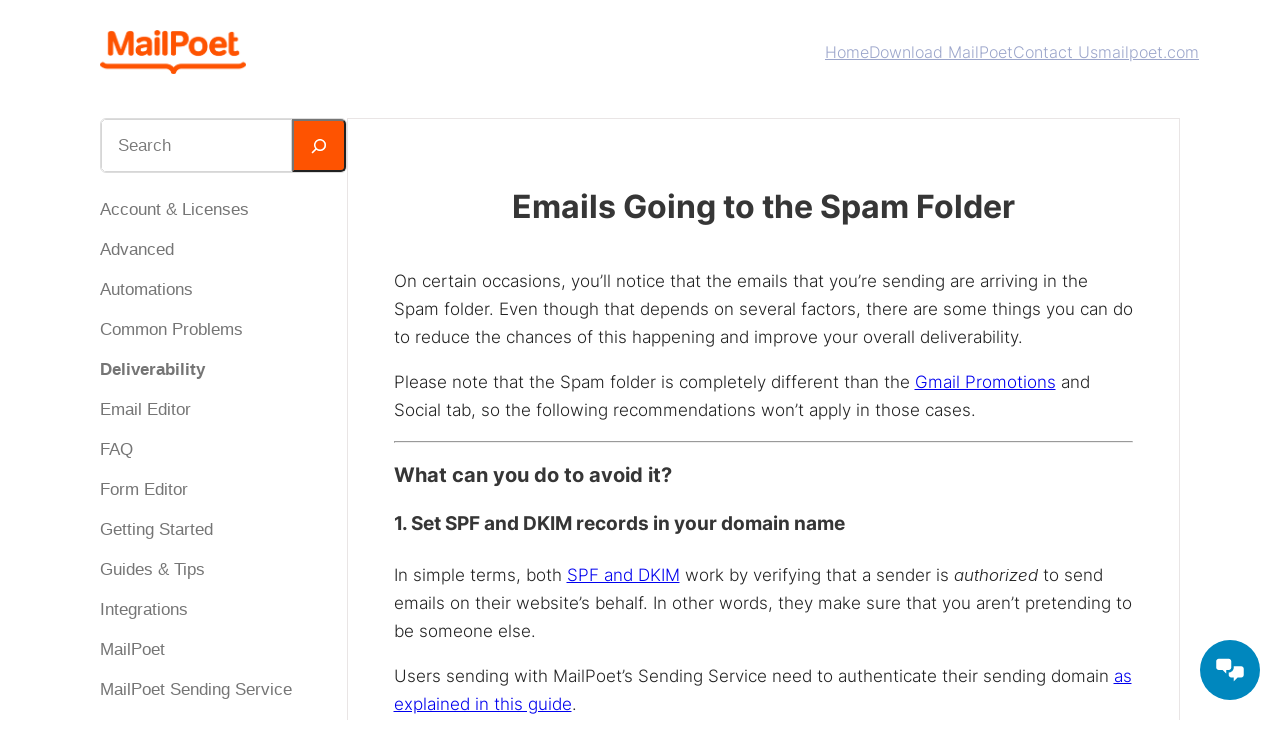

--- FILE ---
content_type: text/css;charset=utf-8
request_url: https://kb.mailpoet.com/_static/??-eJytkEsOwjAMRC+EiRCiVReIs4TEpKH5KXZV9fa4FWJR6I6NJX/mjTxTAZMTY2JVwuh8IvVELtoMKmY7BiRVMWhGCyUTb7qjITpM34hlCUbuXK4z+KgdwuS5B1e9BZ0sUPAWq9JEKFDBKJmY4Z/AYvzkNEEZ74LeI7//WRWPui4FxnPArYJ7jBLH4hDvQbx+Xu2lGPwg9SO5xeupbS5t1zXn5gUtKJPw
body_size: 5933
content:
/**
 * Jetpack related posts
 */

/**
 * The Gutenberg block
 */

.jp-related-posts-i2 {
	margin-top: 1.5rem;
}

.jp-related-posts-i2__list {
	--hgap: 1rem;

	display: flex;
	flex-wrap: wrap;
	column-gap: var(--hgap);
	row-gap: 2rem;

	margin: 0;
	padding: 0;

	list-style-type: none;
}

.jp-related-posts-i2__post {
	display: flex;
	flex-direction: column;

	/* Default: 2 items by row */
	flex-basis: calc(( 100% - var(--hgap) ) / 2);
}

/* Quantity qeuries: see https://alistapart.com/article/quantity-queries-for-css/ */
.jp-related-posts-i2__post:nth-last-child(n+3):first-child,
.jp-related-posts-i2__post:nth-last-child(n+3):first-child ~ * {

	/* From 3 total items on, 3 items by row */
	flex-basis: calc(( 100% - var(--hgap) * 2 ) / 3);
}

.jp-related-posts-i2__post:nth-last-child(4):first-child,
.jp-related-posts-i2__post:nth-last-child(4):first-child ~ * {

	/* Exception for 4 total items: 2 items by row */
	flex-basis: calc(( 100% - var(--hgap) ) / 2);
}

.jp-related-posts-i2__post-link {
	display: flex;
	flex-direction: column;
	row-gap: 0.5rem;

	width: 100%;
	margin-bottom: 1rem;

	line-height: 1.2;
}

.jp-related-posts-i2__post-link:focus-visible {
	outline-offset: 2px;
}

.jp-related-posts-i2__post-img {
	order: -1;

	max-width: 100%;
}

.jp-related-posts-i2__post-defs {
	margin: 0;

	list-style-type: unset;
}

/* Hide, except from screen readers */
.jp-related-posts-i2__post-defs dt {
	position: absolute;
	width: 1px;
	height: 1px;
	overflow: hidden;
	clip: rect(1px, 1px, 1px, 1px);
	white-space: nowrap;
}

.jp-related-posts-i2__post-defs dd {
	margin: 0;
}

/* List view */

.jp-relatedposts-i2[data-layout="list"] .jp-related-posts-i2__list {
	display: block;
}

.jp-relatedposts-i2[data-layout="list"] .jp-related-posts-i2__post {
	margin-bottom: 2rem;
}

/* Breakpoints */

@media only screen and (max-width: 640px) {

	.jp-related-posts-i2__list {
		display: block;
	}

	.jp-related-posts-i2__post {
		margin-bottom: 2rem;
	}
}

/* Container */

#jp-relatedposts {
	display: none;
	padding-top: 1em;
	margin: 1em 0;
	position: relative;
	clear: both;
}

.jp-relatedposts::after {
	content: "";
	display: block;
	clear: both;
}

/* Headline above related posts section, labeled "Related" */

#jp-relatedposts h3.jp-relatedposts-headline {
	margin: 0 0 1em 0;
	display: inline-block;
	float: left;
	font-size: 9pt;
	font-weight: 700;
	font-family: inherit;
}

#jp-relatedposts h3.jp-relatedposts-headline em::before {
	content: "";
	display: block;
	width: 100%;
	min-width: 30px;
	border-top: 1px solid rgba(0, 0, 0, 0.2);
	margin-bottom: 1em;
}

#jp-relatedposts h3.jp-relatedposts-headline em {
	font-style: normal;
	font-weight: 700;
}

/* Related posts items (wrapping items) */

#jp-relatedposts .jp-relatedposts-items {
	clear: left;
}

#jp-relatedposts .jp-relatedposts-items-visual {
	margin-right: -20px;
}

/* Related posts item */

#jp-relatedposts .jp-relatedposts-items .jp-relatedposts-post {
	float: left;
	width: 33%;
	margin: 0 0 1em; /* Needs to be same as the main outer wrapper for Related Posts */
	box-sizing: border-box;
}

#jp-relatedposts .jp-relatedposts-items-visual .jp-relatedposts-post {
	padding-right: 20px;
	filter: alpha(opacity=80);
	-moz-opacity: 0.8;
	opacity: 0.8;
}

#jp-relatedposts .jp-relatedposts-items .jp-relatedposts-post:nth-child(3n+4),
#jp-relatedposts .jp-relatedposts-items-visual .jp-relatedposts-post:nth-child(3n+4) {
	clear: both;
}

#jp-relatedposts .jp-relatedposts-items .jp-relatedposts-post:hover .jp-relatedposts-post-title a {
	text-decoration: underline;
}

#jp-relatedposts .jp-relatedposts-items .jp-relatedposts-post:hover {
	filter: alpha(opacity=100);
	-moz-opacity: 1;
	opacity: 1;
}

/* Related posts item content */

#jp-relatedposts .jp-relatedposts-items-visual h4.jp-relatedposts-post-title,
#jp-relatedposts .jp-relatedposts-items p,
#jp-relatedposts .jp-relatedposts-items time {
	font-size: 14px;
	line-height: 20px;
	margin: 0;
}

#jp-relatedposts .jp-relatedposts-items-visual .jp-relatedposts-post-nothumbs {
	position: relative;
}

#jp-relatedposts .jp-relatedposts-items-visual .jp-relatedposts-post-nothumbs a.jp-relatedposts-post-aoverlay {
	position: absolute;
	top: 0;
	bottom: 0;
	left: 0;
	right: 0;
	display: block;
	border-bottom: 0;
}

#jp-relatedposts .jp-relatedposts-items p,
#jp-relatedposts .jp-relatedposts-items time {
	margin-bottom: 0;
}

#jp-relatedposts .jp-relatedposts-items-visual h4.jp-relatedposts-post-title {
	text-transform: none;
	margin: 0;
	font-family: inherit;
	display: block;
	max-width: 100%;
}

#jp-relatedposts .jp-relatedposts-items .jp-relatedposts-post .jp-relatedposts-post-title a {
	font-size: inherit;
	font-weight: 400;
	text-decoration: none;
	filter: alpha(opacity=100);
	-moz-opacity: 1;
	opacity: 1;
}

#jp-relatedposts .jp-relatedposts-items .jp-relatedposts-post .jp-relatedposts-post-title a:hover {
	text-decoration: underline;
}

#jp-relatedposts .jp-relatedposts-items .jp-relatedposts-post img.jp-relatedposts-post-img,
#jp-relatedposts .jp-relatedposts-items .jp-relatedposts-post span {
	display: block;
	max-width: 90%;
	overflow: hidden;
	text-overflow: ellipsis;
}

#jp-relatedposts .jp-relatedposts-items-visual .jp-relatedposts-post img.jp-relatedposts-post-img,
#jp-relatedposts .jp-relatedposts-items-visual .jp-relatedposts-post span {
	height: auto;
	max-width: 100%;
}

#jp-relatedposts .jp-relatedposts-items .jp-relatedposts-post .jp-relatedposts-post-date,
#jp-relatedposts .jp-relatedposts-items .jp-relatedposts-post .jp-relatedposts-post-context {
	opacity: 0.6;
}

/* Hide the date by default, but leave the element there if
 * a theme wants to use css to make it visible. */
.jp-relatedposts-items .jp-relatedposts-post .jp-relatedposts-post-date {
	display: none;
}

/* Behavior when there are thumbnails in visual mode */
#jp-relatedposts .jp-relatedposts-items-visual div.jp-relatedposts-post-thumbs p.jp-relatedposts-post-excerpt {
	display: none;
}

/* Behavior when there are no thumbnails in visual mode */
#jp-relatedposts .jp-relatedposts-items-visual .jp-relatedposts-post-nothumbs p.jp-relatedposts-post-excerpt {
	overflow: hidden;
}

#jp-relatedposts .jp-relatedposts-items-visual .jp-relatedposts-post-nothumbs span {
	margin-bottom: 1em;
}

/* List Layout */
#jp-relatedposts .jp-relatedposts-list .jp-relatedposts-post {
	clear: both;
	width: 100%;
}

#jp-relatedposts .jp-relatedposts-list .jp-relatedposts-post img.jp-relatedposts-post-img {
	float: left;
	overflow: hidden;
	max-width: 33%;
	margin-right: 3%;
}

#jp-relatedposts .jp-relatedposts-list h4.jp-relatedposts-post-title {
	display: inline-block;
	max-width: 63%;
}

/*
 * Responsive
 */

@media only screen and (max-width: 640px) {

	#jp-relatedposts .jp-relatedposts-items .jp-relatedposts-post {
		width: 50%;
	}

	#jp-relatedposts .jp-relatedposts-items .jp-relatedposts-post:nth-child(3n) {
		clear: left;
	}

	#jp-relatedposts .jp-relatedposts-items-visual {
		margin-right: 20px;
	}
}

@media only screen and (max-width: 320px) {

	#jp-relatedposts .jp-relatedposts-items .jp-relatedposts-post {
		width: 100%;
		clear: both;
		margin: 0 0 1em;
	}

	#jp-relatedposts .jp-relatedposts-list .jp-relatedposts-post img.jp-relatedposts-post-img,
	#jp-relatedposts .jp-relatedposts-list h4.jp-relatedposts-post-title {
		float: none;
		max-width: 100%;
		margin-right: 0;
	}
}

/*
 * Hide the related post section in the print view of a post
 */

@media print {

	.jp-relatedposts {
		display: none !important;
	}
}
.slick-loading .slick-list{background:#fff url(/wp-content/plugins/post-category-image-with-grid-and-slider/assets/css/../images/ajax-loader.gif) center center no-repeat}.slick-slider{position:relative;display:block;box-sizing:border-box;-webkit-user-select:none;-moz-user-select:none;-ms-user-select:none;user-select:none;-webkit-touch-callout:none;-khtml-user-select:none;-ms-touch-action:pan-y;touch-action:pan-y;-webkit-tap-highlight-color:transparent}.slick-list{position:relative;display:block;overflow:hidden;margin:0;padding:0}.slick-list:focus{outline:0}.slick-list.dragging{cursor:pointer;cursor:hand}.slick-slider .slick-list,.slick-slider .slick-track{-webkit-transform:translate3d(0,0,0);-moz-transform:translate3d(0,0,0);-ms-transform:translate3d(0,0,0);-o-transform:translate3d(0,0,0);transform:translate3d(0,0,0)}.slick-track{position:relative;top:0;left:0;display:block;margin-left:auto;margin-right:auto}.slick-track:after,.slick-track:before{display:table;content:''}.slick-track:after{clear:both}.slick-loading .slick-track{visibility:hidden}.slick-slide{display:none;float:left;height:100%;min-height:1px}[dir=rtl] .slick-slide{float:right}.slick-slide img{display:block}.slick-slide.slick-loading img{display:none}.slick-slide.dragging img{pointer-events:none}.slick-initialized .slick-slide{display:block}.slick-loading .slick-slide{visibility:hidden}.slick-vertical .slick-slide{display:block;height:auto;border:1px solid transparent}.slick-arrow.slick-hidden{display:none}/* Box Sizing */
.pciwgas-column, .pciwgas-columns {-webkit-box-sizing: border-box; -moz-box-sizing: border-box;box-sizing: border-box;}
.pciwgas-cat-wrap *{-webkit-box-sizing: border-box; -moz-box-sizing: border-box;box-sizing: border-box;}

/* clearfix */
.pciwgas-clearfix:before, .pciwgas-clearfix:after{content: ""; display: table;}
.pciwgas-clearfix:after{clear: both;}

/* Image CSS */
.pciwgas-cat-wrap .pciwgas-img-wrapper img.pciwgas-cat-img{border-radius: 0; display:block; max-width:100%; max-height:100%; box-shadow: none; margin:0 auto;}

/* Common CSS CSS */
.pciwgas-cat-slider-main{visibility: hidden;opacity:0;-webkit-transition: opacity 0.5s linear;transition:opacity 0.5s linear;}
.pciwgas-cat-slider-main.slick-initialized{visibility: visible; opacity:1;}

.pciwgas-first{clear:both;}
.pciwgas-cat-wrap{margin:0 -15px;}
.pciwgas-cat-wrap .pciwgas-post-cat-inner{margin-bottom:30px;}
.pciwgas-cat-wrap .pciwgas-title{font-size:20px;  text-align:center; padding:15px; line-height:normal;}
.pciwgas-cat-wrap .pciwgas-title a{font-size:20px; color:#000; text-decoration:none; line-height:normal;}
.pciwgas-cat-wrap .pciwgas-description{font-size:15px; line-height:normal; text-align:center;}
.pciwgas-slider-conf{display:none;}
.pciwgas-cat-wrap .slick-arrow{top:50%;-webkit-transform: translateY(-50%) !important;transform: translateY(-50%) !important;}
.pciwgas-cat-wrap  .pciwgas-pdt-cat-slider .pciwgas-post-cat-inner {padding:0 10px; margin-bottom:0px;}
.pciwgas-cat-wrap .pciwgas-cat-count{width:30px; height:30px; color:#fff; background:red; padding:2px 10px}

/* Slick Slider */
.pciwgas-cat-slider-main .slick-arrow{position:absolute; z-index:9; padding:0; margin:0px; display: inline-block; background-color: rgba(0, 0, 0, 0.7); text-align:center; width:30px; height:50px; cursor: pointer;}
.pciwgas-cat-slider-main .slick-arrow svg{fill: #fff; height: 100%; width: 100%;}
.pciwgas-cat-wrap .slick-next{right:10px;}
.pciwgas-cat-wrap .slick-prev{left:10px;}
.pciwgas-cat-slider-main .slick-dots{padding:0 !important; margin:15px 0 15px 0 !important; text-align:center; width:100%; line-height: normal; position: relative;bottom: 0;}
.pciwgas-cat-slider-main .slick-dots li button{text-indent:-99999px;}
.pciwgas-cat-slider-main .slick-dots li button:focus{outline:none !important}
.pciwgas-cat-slider-main .slick-dots li {vertical-align: middle;list-style: none !important;display: inline-block !important;margin: 0 3px !important;padding: 0px !important; font-size: 0;}
.pciwgas-cat-slider-main .slick-dots li button {background: #fff !important;margin: 0px !important;padding: 0px !important;border: 2px solid #444;border-radius: 50% !important;width: 12px !important;height: 12px !important;box-shadow: 0px 0px 10px rgba(255,255,255,0.15);opacity: 0.8;-ms-filter: "progid:DXImageTransform.Microsoft.Alpha(Opacity=80)";vertical-align: middle;}
.pciwgas-cat-slider-main .slick-dots li.slick-active button {background: #8D8C8C !important;border: 2px solid #444 !important;}

/* Avada CSS */
.fusion-flex-container.pciwgas-fusion-flex{ flex-direction: column; }
.pciwgas-elementor-tab-wrap{ min-width: 0; min-height: 0; }

/* Grid */
.pciwgas-column,
.pciwgas-columns {padding-left: 0.9375em;padding-right: 0.9375em;width: 100%;float: left; position: relative;}

@media only screen {
.pciwgas-column,
.pciwgas-columns {position: relative;padding-left: 0.9375em;padding-right: 0.9375em;float: left;}
}
@media only screen and (min-width: 40.0625em) {  
.pciwgas-column,
.pciwgas-columns {position: relative;padding-left: 0.9375em;padding-right: 0.9375em;float: left; }
.pciwgas-medium-1 {width: 8.33333%;}
.pciwgas-medium-2 {width: 16.66667%;}
.pciwgas-medium-3 {width: 25%;}
.pciwgas-medium-4 {width: 33.33333%;}
.pciwgas-medium-5 {width: 41.66667%;}
.pciwgas-medium-6 {width: 50%;}
.pciwgas-medium-7 {width: 58.33333%;}
.pciwgas-medium-8 {width: 66.66667%;}
.pciwgas-medium-9 {width: 75%;}
.pciwgas-medium-10 {width: 83.33333%;}
.pciwgas-medium-11 {width: 91.66667%;}
.pciwgas-medium-12 {width: 100%;}
}
/*
 * Frontend CSS for the Related plugin.
 * Also used for Related_du.
 */


/*
 * CSS for Simple View
 */


/* None */



/*
 * CSS for Extended View
 */

/* UL */
ul.related-posts.extended_view,
ul.related_du-posts.extended_view {
	margin: 0;
	padding: 0;
	list-style: none;
}

/* LI */
li.related-post.extended_view,
li.related_du-post.extended_view {
	position: relative;
	display: inline-block;
	float: left;
	list-style: none;
	width: 31%;
	min-height: 20px;
	margin:  0 2% 10px 0;
	padding: 0;
	cursor: pointer;
}

/* A */
.extended_view a.related-post-link,
.extended_view a.related_du-post-link {

}

/* IMG */
.extended_view img.related-posts-image,
.extended_view img.related_du-posts-image {
	width: 100%;
}

/* SPAN */
.extended_view span.related-post-title,
.extended_view span.related_du-post-title {
	font-size: 12px;
	position: absolute;
	width: 100%;
	overflow: hidden;
	background-color: #444;
	background: rgba( 0, 0, 0, 0.5 );
	color: #fff;
	text-align: center;
	margin: 0;
	bottom: 0;
	left: 0;
	height: 20px;
	line-height: 20px;
}
/*
Theme Name: Assembler
Theme URI: https://wordpress.com/theme/assembler
Author: Automattic
Author URI: https://automattic.com/
Description: Assemble something beautiful.
Requires at least: 6.4
Tested up to: 6.4
Requires PHP: 7.0
Version: 0.0.29
License: GNU General Public License v2 or later
License URI: http://www.gnu.org/licenses/gpl-2.0.html
Text Domain: assembler
Tags: blog, one-column, three-columns, wide-blocks, block-patterns, custom-colors, custom-logo, custom-menu, editor-style, featured-images, full-site-editing, rtl-language-support, style-variations, template-editing, theme-options, threaded-comments, translation-ready
*/

/* Set default line height for font size presets. */

.has-xx-large-font-size {
	line-height: 1;
}

/* Add a transition state for buttons. */

.wp-element-button {
    transition: border, background-color, color, box-shadow, opacity, filter;
    transition-duration: 0.15s;
    transition-timing-function: cubic-bezier(0.25, 0.46, 0.45, 0.94);
    backdrop-filter: blur(30px);
}

/* Fields */

label,
.jetpack-field-label .rich-text.jetpack-field-label__input,
.contact-form .grunion-checkbox-multiple-options legend, 
.contact-form .grunion-radio-options legend,
.wp-block-jetpack-contact-form-container .wp-block-jetpack-contact-form label {
    display: inline-block;
    font-size: var(--wp--preset--font-size--small);
    margin-bottom: 0.25em;
    font-weight: inherit;
}

textarea,
input:not([type=submit]):not([type=checkbox]):not([type=radio]):not([type=range]),
.wp-block-post-comments-form textarea,
.wp-block-post-comments-form input:not([type=submit]):not([type=checkbox]):not([type=radio]),
.jetpack-contact-form .jetpack-field .jetpack-field__input,
.jetpack-contact-form .jetpack-field .jetpack-field__textarea {
    backdrop-filter: saturate(1.075);
    background-color: transparent;
    border-color: currentColor;
    border-style: solid;
    border-radius: 6px;
    border-width: 1px;
    box-shadow: none;
    box-sizing: border-box;
    color: currentColor;
    filter: brightness(1.05);
    font-size: var(--wp--preset--font-size--small);
    font-weight: inherit;
    line-height: 1.5;
    min-height: 42px;
    padding: 0.8rem 1rem;
    width: 100%;
}

textarea:focus,
input:not([type=submit]):focus,
.wp-block-post-comments-form textarea:focus,
.wp-block-post-comments-form input:not([type=submit]):not([type=checkbox]):not([type=radio]):focus {
    outline: 1px solid currentColor;
}

/* Jetpack Forms: Clean up errors */

.contact-form__error {
    font-size: 13px;
}

.contact-form__input-error {
	font-size: 13px;
    gap: 8px;
}

.contact-form__input-error .contact-form__warning-icon {
    border-width: 0;
}

/* Jetpack Forms: Animated block style tweaks */

.contact-form .is-style-animated .grunion-field-wrap.grunion-field-select-wrap .animated-label__label label,
.contact-form .is-style-animated .grunion-field-wrap .grunion-field.has-placeholder ~ .animated-label__label label,
.contact-form .is-style-animated .grunion-field-wrap .grunion-field:focus ~ .animated-label__label label,
.contact-form .is-style-animated .grunion-field-wrap .grunion-field:not(:placeholder-shown) ~ .animated-label__label label {
	opacity: 0.7;
    font-size: 11px;
}


/* Make sure footers have no margin. */

footer {
	margin-top: 0 !important;
}

/* Social Links: Better default color. */

.wp-block-social-links.is-style-logos-only li.wp-social-link {
	color: currentcolor;
}

.wp-block-social-links.is-style-logos-only .wp-social-link svg {
	height: 1em;
	width: 1em;
}

.wp-block-social-links.has-small-icon-size {
	font-size: 20px;
}

/* Move header core/navigation to the right on mobile. */

.order-0 {
	order: 0;
}

.order-1 {
	order: 1;
}

.grow-0 {
	flex-grow: 0;
}

.grow {
	flex-grow: 1;
}

@media (min-width: 600px) {

	.md\:order-0 {
		order: 0;
	}

	.md\:order-1 {
		order: 1;
	}

	.md\:grow-0 {
		flex-grow: 0;
	}

	.md\:grow {
		flex-grow: 1;
	}

}

.overflow-hidden {
	overflow: hidden;
}/**
 * Like Button toolbar button, loading text & container styles
 */

/* Master container */
#jp-post-flair {
	padding-top: 0.5em;
}

/* Overall Sharedaddy block title */
div.sharedaddy,
#content div.sharedaddy,
#main div.sharedaddy {
	clear: both;
}

div.sharedaddy h3.sd-title {
	margin: 0 0 1em 0;
	display: inline-block;
	line-height: 1.2;
	font-size: 9pt;
	font-weight: 700;
}

div.sharedaddy h3.sd-title::before {
	content: "";
	display: block;
	width: 100%;
	min-width: 30px;
	border-top: 1px solid #dcdcde;
	margin-bottom: 1em;
}


/* Toolbar */
div.jetpack-likes-widget-wrapper {
	width: 100%;
	min-height: 50px;	/* Previous height, 60px */
	position: relative; /* Need to abs position placeholder and iframe so there isn't a jarring jump */
}

div.jetpack-likes-widget-wrapper .sd-link-color {
	font-size: 12px;
}

div.jetpack-comment-likes-widget-wrapper {
	width: 100%;
	position: relative;
	min-height: 31px;
}

div.jetpack-comment-likes-widget-wrapper iframe {
	margin-bottom: 0;
}

#likes-other-gravatars {
	display: none;
	position: absolute;
	padding: 9px 12px 10px 12px;
	background-color: #fff;
	border: solid 1px #dcdcde;
	border-radius: 4px;
	box-shadow: none;
	min-width: 220px;
	max-height: 240px;
	height: auto;
	overflow: auto;
	z-index: 1000;
}

#likes-other-gravatars * {
	line-height: normal;
}

#likes-other-gravatars .likes-text {
	color: #101517;
	font-size: 12px;
	font-weight: 500;
	padding-bottom: 8px;
}

#likes-other-gravatars ul,
#likes-other-gravatars li {
	margin: 0;
	padding: 0;
	text-indent: 0;
	list-style-type: none;
}

#likes-other-gravatars li::before {
	content: "";
}

#likes-other-gravatars ul.wpl-avatars {
	overflow: auto;
	display: block;
	max-height: 190px;
}

#likes-other-gravatars ul.wpl-avatars li {
	width: 196px;
	height: 28px;
	float: none;
	margin: 0 0 4px 0;
}

#likes-other-gravatars ul.wpl-avatars li a {
	margin: 0 2px 0 0;
	border-bottom: none !important;
	display: flex;
	align-items: center;
	gap: 8px;
	text-decoration: none;
}

#likes-other-gravatars ul.wpl-avatars li a span {
	font-size: 12px;
	color: #2c3338;
	overflow: hidden;
	text-overflow: ellipsis;
	white-space: nowrap;
}

#likes-other-gravatars ul.wpl-avatars li a img {
	background: none;
	border: none;
	border-radius: 50%;
	margin: 0 !important;
	padding: 1px !important;
	position: static;
	box-sizing: border-box;
}

div.sd-box {
	border-top: 1px solid #dcdcde;
	border-top: 1px solid rgba(0, 0, 0, 0.13);
}


.jetpack-likes-widget-unloaded .likes-widget-placeholder,
.jetpack-likes-widget-loading .likes-widget-placeholder,
.jetpack-likes-widget-loaded iframe {
	display: block;
}

.jetpack-likes-widget-loaded .likes-widget-placeholder,
.jetpack-likes-widget-unloaded iframe,
.jetpack-likes-widget-loading iframe {
	display: none;
}

.entry-content .post-likes-widget,
.post-likes-widget,
.comment-likes-widget {
	margin: 0;
	border-width: 0;
}

/* Loading text */
.post-likes-widget-placeholder,
.comment-likes-widget-placeholder {
	margin: 0;
	border-width: 0;
	position: relative;
}

.comment-likes-widget-placeholder {
	height: 18px;
	position: absolute;
	display: flex;
	font-family: -apple-system, BlinkMacSystemFont, "Segoe UI", Roboto, Oxygen-Sans, Ubuntu, Cantarell, "Helvetica Neue", sans-serif;
}

.comment-likes-widget-placeholder::before {
	color: #2ea2cc;
	width: 16px;
	height: 16px;
	content: "";
	display: inline-block;
	position: relative;
	top: 3px;
	padding-right: 5px;
	background-repeat: no-repeat;
	background-size: 16px 16px;
	background-image: url("data:image/svg+xml,%3Csvg xmlns='http://www.w3.org/2000/svg' viewBox='0 0 24 24'%3E%3Crect x='0' fill='none' width='24' height='24'/%3E%3Cg%3E%3Cpath fill='%232EA2CC' d='M12 2l2.582 6.953L22 9.257l-5.822 4.602L18.18 21 12 16.89 5.82 21l2.002-7.14L2 9.256l7.418-.304'/%3E%3C/g%3E%3C/svg%3E");
}

.post-likes-widget-placeholder .button {
	display: none;	/* Let's not show a dummy like button, let's just make a great button experience once it's loaded */
}

.post-likes-widget-placeholder .loading,
.comment-likes-widget-placeholder .loading {
	color: #999;
	font-size: 12px;
}

.comment-likes-widget-placeholder .loading {
	padding-left: 5px;
	margin-top: 4px;
	align-self: center;
	color: #4e4e4e;
}

/* Like Special cases (display on it's own) */
div.sharedaddy.sd-like-enabled .sd-like h3 {
	display: none;
}

div.sharedaddy.sd-like-enabled .sd-like .post-likes-widget {
	width: 100%;
	float: none;
	position: absolute; /* Need to abs position placeholder and iframe so there isn't a jarring jump */
	top: 0;
}

.comment-likes-widget {
	width: 100%;
}


/* Make ratings block. @todo: remove inline style so !important is not needed */
.pd-rating,
.cs-rating {
	display: block !important;
}


/* Hide G+ title */
.sd-gplus .sd-title {
	display: none;
}

@media print {

	.jetpack-likes-widget-wrapper {
		display: none;
	}
}


--- FILE ---
content_type: application/javascript
request_url: https://kb.mailpoet.com/_static/??wp-content/plugins/odie-chatbot/happiness-assistant-widget.js,wp-content/plugins/jetpack/modules/likes/queuehandler.js?m=1764003632
body_size: 105758
content:
var ta=Object.defineProperty;var na=(e,i,t)=>i in e?ta(e,i,{enumerable:!0,configurable:!0,writable:!0,value:t}):e[i]=t;var K=(e,i,t)=>(na(e,typeof i!="symbol"?i+"":i,t),t);var gt;function Xr(e){return gt=gt||document.createElement("textarea"),gt.innerHTML="&"+e+";",gt.value}var ra=Object.prototype.hasOwnProperty;function ia(e,i){return e?ra.call(e,i):!1}function Qr(e){var i=[].slice.call(arguments,1);return i.forEach(function(t){if(t){if(typeof t!="object")throw new TypeError(t+"must be object");Object.keys(t).forEach(function(n){e[n]=t[n]})}}),e}var aa=/\\([\\!"#$%&'()*+,.\/:;<=>?@[\]^_`{|}~-])/g;function tt(e){return e.indexOf("\\")<0?e:e.replace(aa,"$1")}function ei(e){return!(e>=55296&&e<=57343||e>=64976&&e<=65007||(e&65535)===65535||(e&65535)===65534||e>=0&&e<=8||e===11||e>=14&&e<=31||e>=127&&e<=159||e>1114111)}function bn(e){if(e>65535){e-=65536;var i=55296+(e>>10),t=56320+(e&1023);return String.fromCharCode(i,t)}return String.fromCharCode(e)}var oa=/&([a-z#][a-z0-9]{1,31});/gi,sa=/^#((?:x[a-f0-9]{1,8}|[0-9]{1,8}))/i;function la(e,i){var t=0,n=Xr(i);return i!==n?n:i.charCodeAt(0)===35&&sa.test(i)&&(t=i[1].toLowerCase()==="x"?parseInt(i.slice(2),16):parseInt(i.slice(1),10),ei(t))?bn(t):e}function Le(e){return e.indexOf("&")<0?e:e.replace(oa,la)}var ua=/[&<>"]/,ca=/[&<>"]/g,da={"&":"&amp;","<":"&lt;",">":"&gt;",'"':"&quot;"};function ha(e){return da[e]}function le(e){return ua.test(e)?e.replace(ca,ha):e}var A={};A.blockquote_open=function(){return`<blockquote>
`};A.blockquote_close=function(e,i){return"</blockquote>"+De(e,i)};A.code=function(e,i){return e[i].block?"<pre><code>"+le(e[i].content)+"</code></pre>"+De(e,i):"<code>"+le(e[i].content)+"</code>"};A.fence=function(e,i,t,n,r){var a=e[i],o="",s=t.langPrefix,l="",u,c,d;if(a.params){if(u=a.params.split(/\s+/g),c=u.join(" "),ia(r.rules.fence_custom,u[0]))return r.rules.fence_custom[u[0]](e,i,t,n,r);l=le(Le(tt(c))),o=' class="'+s+l+'"'}return t.highlight?d=t.highlight.apply(t.highlight,[a.content].concat(u))||le(a.content):d=le(a.content),"<pre><code"+o+">"+d+"</code></pre>"+De(e,i)};A.fence_custom={};A.heading_open=function(e,i){return"<h"+e[i].hLevel+">"};A.heading_close=function(e,i){return"</h"+e[i].hLevel+`>
`};A.hr=function(e,i,t){return(t.xhtmlOut?"<hr />":"<hr>")+De(e,i)};A.bullet_list_open=function(){return`<ul>
`};A.bullet_list_close=function(e,i){return"</ul>"+De(e,i)};A.list_item_open=function(){return"<li>"};A.list_item_close=function(){return`</li>
`};A.ordered_list_open=function(e,i){var t=e[i],n=t.order>1?' start="'+t.order+'"':"";return"<ol"+n+`>
`};A.ordered_list_close=function(e,i){return"</ol>"+De(e,i)};A.paragraph_open=function(e,i){return e[i].tight?"":"<p>"};A.paragraph_close=function(e,i){var t=!(e[i].tight&&i&&e[i-1].type==="inline"&&!e[i-1].content);return(e[i].tight?"":"</p>")+(t?De(e,i):"")};A.link_open=function(e,i,t){var n=e[i].title?' title="'+le(Le(e[i].title))+'"':"",r=t.linkTarget?' target="'+t.linkTarget+'"':"";return'<a href="'+le(e[i].href)+'"'+n+r+">"};A.link_close=function(){return"</a>"};A.image=function(e,i,t){var n=' src="'+le(e[i].src)+'"',r=e[i].title?' title="'+le(Le(e[i].title))+'"':"",a=' alt="'+(e[i].alt?le(Le(tt(e[i].alt))):"")+'"',o=t.xhtmlOut?" /":"";return"<img"+n+a+r+o+">"};A.table_open=function(){return`<table>
`};A.table_close=function(){return`</table>
`};A.thead_open=function(){return`<thead>
`};A.thead_close=function(){return`</thead>
`};A.tbody_open=function(){return`<tbody>
`};A.tbody_close=function(){return`</tbody>
`};A.tr_open=function(){return"<tr>"};A.tr_close=function(){return`</tr>
`};A.th_open=function(e,i){var t=e[i];return"<th"+(t.align?' style="text-align:'+t.align+'"':"")+">"};A.th_close=function(){return"</th>"};A.td_open=function(e,i){var t=e[i];return"<td"+(t.align?' style="text-align:'+t.align+'"':"")+">"};A.td_close=function(){return"</td>"};A.strong_open=function(){return"<strong>"};A.strong_close=function(){return"</strong>"};A.em_open=function(){return"<em>"};A.em_close=function(){return"</em>"};A.del_open=function(){return"<del>"};A.del_close=function(){return"</del>"};A.ins_open=function(){return"<ins>"};A.ins_close=function(){return"</ins>"};A.mark_open=function(){return"<mark>"};A.mark_close=function(){return"</mark>"};A.sub=function(e,i){return"<sub>"+le(e[i].content)+"</sub>"};A.sup=function(e,i){return"<sup>"+le(e[i].content)+"</sup>"};A.hardbreak=function(e,i,t){return t.xhtmlOut?`<br />
`:`<br>
`};A.softbreak=function(e,i,t){return t.breaks?t.xhtmlOut?`<br />
`:`<br>
`:`
`};A.text=function(e,i){return le(e[i].content)};A.htmlblock=function(e,i){return e[i].content};A.htmltag=function(e,i){return e[i].content};A.abbr_open=function(e,i){return'<abbr title="'+le(Le(e[i].title))+'">'};A.abbr_close=function(){return"</abbr>"};A.footnote_ref=function(e,i){var t=Number(e[i].id+1).toString(),n="fnref"+t;return e[i].subId>0&&(n+=":"+e[i].subId),'<sup class="footnote-ref"><a href="#fn'+t+'" id="'+n+'">['+t+"]</a></sup>"};A.footnote_block_open=function(e,i,t){var n=t.xhtmlOut?`<hr class="footnotes-sep" />
`:`<hr class="footnotes-sep">
`;return n+`<section class="footnotes">
<ol class="footnotes-list">
`};A.footnote_block_close=function(){return`</ol>
</section>
`};A.footnote_open=function(e,i){var t=Number(e[i].id+1).toString();return'<li id="fn'+t+'"  class="footnote-item">'};A.footnote_close=function(){return`</li>
`};A.footnote_anchor=function(e,i){var t=Number(e[i].id+1).toString(),n="fnref"+t;return e[i].subId>0&&(n+=":"+e[i].subId),' <a href="#'+n+'" class="footnote-backref">↩</a>'};A.dl_open=function(){return`<dl>
`};A.dt_open=function(){return"<dt>"};A.dd_open=function(){return"<dd>"};A.dl_close=function(){return`</dl>
`};A.dt_close=function(){return`</dt>
`};A.dd_close=function(){return`</dd>
`};function ti(e,i){return++i>=e.length-2?i:e[i].type==="paragraph_open"&&e[i].tight&&e[i+1].type==="inline"&&e[i+1].content.length===0&&e[i+2].type==="paragraph_close"&&e[i+2].tight?ti(e,i+2):i}var De=A.getBreak=function(i,t){return t=ti(i,t),t<i.length&&i[t].type==="list_item_close"?"":`
`};function Ln(){this.rules=Qr({},A),this.getBreak=A.getBreak}Ln.prototype.renderInline=function(e,i,t){for(var n=this.rules,r=e.length,a=0,o="";r--;)o+=n[e[a].type](e,a++,i,t,this);return o};Ln.prototype.render=function(e,i,t){for(var n=this.rules,r=e.length,a=-1,o="";++a<r;)e[a].type==="inline"?o+=this.renderInline(e[a].children,i,t):o+=n[e[a].type](e,a,i,t,this);return o};function fe(){this.__rules__=[],this.__cache__=null}fe.prototype.__find__=function(e){for(var i=this.__rules__.length,t=-1;i--;)if(this.__rules__[++t].name===e)return t;return-1};fe.prototype.__compile__=function(){var e=this,i=[""];e.__rules__.forEach(function(t){t.enabled&&t.alt.forEach(function(n){i.indexOf(n)<0&&i.push(n)})}),e.__cache__={},i.forEach(function(t){e.__cache__[t]=[],e.__rules__.forEach(function(n){n.enabled&&(t&&n.alt.indexOf(t)<0||e.__cache__[t].push(n.fn))})})};fe.prototype.at=function(e,i,t){var n=this.__find__(e),r=t||{};if(n===-1)throw new Error("Parser rule not found: "+e);this.__rules__[n].fn=i,this.__rules__[n].alt=r.alt||[],this.__cache__=null};fe.prototype.before=function(e,i,t,n){var r=this.__find__(e),a=n||{};if(r===-1)throw new Error("Parser rule not found: "+e);this.__rules__.splice(r,0,{name:i,enabled:!0,fn:t,alt:a.alt||[]}),this.__cache__=null};fe.prototype.after=function(e,i,t,n){var r=this.__find__(e),a=n||{};if(r===-1)throw new Error("Parser rule not found: "+e);this.__rules__.splice(r+1,0,{name:i,enabled:!0,fn:t,alt:a.alt||[]}),this.__cache__=null};fe.prototype.push=function(e,i,t){var n=t||{};this.__rules__.push({name:e,enabled:!0,fn:i,alt:n.alt||[]}),this.__cache__=null};fe.prototype.enable=function(e,i){e=Array.isArray(e)?e:[e],i&&this.__rules__.forEach(function(t){t.enabled=!1}),e.forEach(function(t){var n=this.__find__(t);if(n<0)throw new Error("Rules manager: invalid rule name "+t);this.__rules__[n].enabled=!0},this),this.__cache__=null};fe.prototype.disable=function(e){e=Array.isArray(e)?e:[e],e.forEach(function(i){var t=this.__find__(i);if(t<0)throw new Error("Rules manager: invalid rule name "+i);this.__rules__[t].enabled=!1},this),this.__cache__=null};fe.prototype.getRules=function(e){return this.__cache__===null&&this.__compile__(),this.__cache__[e]||[]};function pa(e){e.inlineMode?e.tokens.push({type:"inline",content:e.src.replace(/\n/g," ").trim(),level:0,lines:[0,1],children:[]}):e.block.parse(e.src,e.options,e.env,e.tokens)}function Fe(e,i,t,n,r){this.src=e,this.env=n,this.options=t,this.parser=i,this.tokens=r,this.pos=0,this.posMax=this.src.length,this.level=0,this.pending="",this.pendingLevel=0,this.cache=[],this.isInLabel=!1,this.linkLevel=0,this.linkContent="",this.labelUnmatchedScopes=0}Fe.prototype.pushPending=function(){this.tokens.push({type:"text",content:this.pending,level:this.pendingLevel}),this.pending=""};Fe.prototype.push=function(e){this.pending&&this.pushPending(),this.tokens.push(e),this.pendingLevel=this.level};Fe.prototype.cacheSet=function(e,i){for(var t=this.cache.length;t<=e;t++)this.cache.push(0);this.cache[e]=i};Fe.prototype.cacheGet=function(e){return e<this.cache.length?this.cache[e]:0};function nt(e,i){var t,n,r,a=-1,o=e.posMax,s=e.pos,l=e.isInLabel;if(e.isInLabel)return-1;if(e.labelUnmatchedScopes)return e.labelUnmatchedScopes--,-1;for(e.pos=i+1,e.isInLabel=!0,t=1;e.pos<o;){if(r=e.src.charCodeAt(e.pos),r===91)t++;else if(r===93&&(t--,t===0)){n=!0;break}e.parser.skipToken(e)}return n?(a=e.pos,e.labelUnmatchedScopes=0):e.labelUnmatchedScopes=t-1,e.pos=s,e.isInLabel=l,a}function fa(e,i,t,n){var r,a,o,s,l,u;if(e.charCodeAt(0)!==42||e.charCodeAt(1)!==91||e.indexOf("]:")===-1||(r=new Fe(e,i,t,n,[]),a=nt(r,1),a<0||e.charCodeAt(a+1)!==58))return-1;for(s=r.posMax,o=a+2;o<s&&r.src.charCodeAt(o)!==10;o++);return l=e.slice(2,a),u=e.slice(a+2,o).trim(),u.length===0?-1:(n.abbreviations||(n.abbreviations={}),typeof n.abbreviations[":"+l]>"u"&&(n.abbreviations[":"+l]=u),o)}function va(e){var i=e.tokens,t,n,r,a;if(!e.inlineMode){for(t=1,n=i.length-1;t<n;t++)if(i[t-1].type==="paragraph_open"&&i[t].type==="inline"&&i[t+1].type==="paragraph_close"){for(r=i[t].content;r.length&&(a=fa(r,e.inline,e.options,e.env),!(a<0));)r=r.slice(a).trim();i[t].content=r,r.length||(i[t-1].tight=!0,i[t+1].tight=!0)}}}function kn(e){var i=Le(e);try{i=decodeURI(i)}catch{}return encodeURI(i)}function ni(e,i){var t,n,r,a=i,o=e.posMax;if(e.src.charCodeAt(i)===60){for(i++;i<o;){if(t=e.src.charCodeAt(i),t===10)return!1;if(t===62)return r=kn(tt(e.src.slice(a+1,i))),e.parser.validateLink(r)?(e.pos=i+1,e.linkContent=r,!0):!1;if(t===92&&i+1<o){i+=2;continue}i++}return!1}for(n=0;i<o&&(t=e.src.charCodeAt(i),!(t===32||t<32||t===127));){if(t===92&&i+1<o){i+=2;continue}if(t===40&&(n++,n>1)||t===41&&(n--,n<0))break;i++}return a===i||(r=tt(e.src.slice(a,i)),!e.parser.validateLink(r))?!1:(e.linkContent=r,e.pos=i,!0)}function ri(e,i){var t,n=i,r=e.posMax,a=e.src.charCodeAt(i);if(a!==34&&a!==39&&a!==40)return!1;for(i++,a===40&&(a=41);i<r;){if(t=e.src.charCodeAt(i),t===a)return e.pos=i+1,e.linkContent=tt(e.src.slice(n+1,i)),!0;if(t===92&&i+1<r){i+=2;continue}i++}return!1}function ii(e){return e.trim().replace(/\s+/g," ").toUpperCase()}function ma(e,i,t,n){var r,a,o,s,l,u,c,d,h;if(e.charCodeAt(0)!==91||e.indexOf("]:")===-1||(r=new Fe(e,i,t,n,[]),a=nt(r,0),a<0||e.charCodeAt(a+1)!==58))return-1;for(s=r.posMax,o=a+2;o<s&&(l=r.src.charCodeAt(o),!(l!==32&&l!==10));o++);if(!ni(r,o))return-1;for(c=r.linkContent,o=r.pos,u=o,o=o+1;o<s&&(l=r.src.charCodeAt(o),!(l!==32&&l!==10));o++);for(o<s&&u!==o&&ri(r,o)?(d=r.linkContent,o=r.pos):(d="",o=u);o<s&&r.src.charCodeAt(o)===32;)o++;return o<s&&r.src.charCodeAt(o)!==10?-1:(h=ii(e.slice(1,a)),typeof n.references[h]>"u"&&(n.references[h]={title:d,href:c}),o)}function ga(e){var i=e.tokens,t,n,r,a;if(e.env.references=e.env.references||{},!e.inlineMode){for(t=1,n=i.length-1;t<n;t++)if(i[t].type==="inline"&&i[t-1].type==="paragraph_open"&&i[t+1].type==="paragraph_close"){for(r=i[t].content;r.length&&(a=ma(r,e.inline,e.options,e.env),!(a<0));)r=r.slice(a).trim();i[t].content=r,r.length||(i[t-1].tight=!0,i[t+1].tight=!0)}}}function ya(e){var i=e.tokens,t,n,r;for(n=0,r=i.length;n<r;n++)t=i[n],t.type==="inline"&&e.inline.parse(t.content,e.options,e.env,t.children)}function ba(e){var i,t,n,r,a,o,s,l,u,c=0,d=!1,h={};if(e.env.footnotes&&(e.tokens=e.tokens.filter(function(p){return p.type==="footnote_reference_open"?(d=!0,l=[],u=p.label,!1):p.type==="footnote_reference_close"?(d=!1,h[":"+u]=l,!1):(d&&l.push(p),!d)}),!!e.env.footnotes.list)){for(o=e.env.footnotes.list,e.tokens.push({type:"footnote_block_open",level:c++}),i=0,t=o.length;i<t;i++){for(e.tokens.push({type:"footnote_open",id:i,level:c++}),o[i].tokens?(s=[],s.push({type:"paragraph_open",tight:!1,level:c++}),s.push({type:"inline",content:"",level:c,children:o[i].tokens}),s.push({type:"paragraph_close",tight:!1,level:--c})):o[i].label&&(s=h[":"+o[i].label]),e.tokens=e.tokens.concat(s),e.tokens[e.tokens.length-1].type==="paragraph_close"?a=e.tokens.pop():a=null,r=o[i].count>0?o[i].count:1,n=0;n<r;n++)e.tokens.push({type:"footnote_anchor",id:i,subId:n,level:c});a&&e.tokens.push(a),e.tokens.push({type:"footnote_close",level:--c})}e.tokens.push({type:"footnote_block_close",level:--c})}}var Jn=` 
()[]'".,!?-`;function tn(e){return e.replace(/([-()\[\]{}+?*.$\^|,:#<!\\])/g,"\\$1")}function ka(e){var i,t,n,r,a,o,s,l,u,c,d,h,p=e.tokens;if(e.env.abbreviations){for(e.env.abbrRegExp||(h="(^|["+Jn.split("").map(tn).join("")+"])("+Object.keys(e.env.abbreviations).map(function(v){return v.substr(1)}).sort(function(v,m){return m.length-v.length}).map(tn).join("|")+")($|["+Jn.split("").map(tn).join("")+"])",e.env.abbrRegExp=new RegExp(h,"g")),c=e.env.abbrRegExp,t=0,n=p.length;t<n;t++)if(p[t].type==="inline"){for(r=p[t].children,i=r.length-1;i>=0;i--)if(a=r[i],a.type==="text"){for(l=0,o=a.content,c.lastIndex=0,u=a.level,s=[];d=c.exec(o);)c.lastIndex>l&&s.push({type:"text",content:o.slice(l,d.index+d[1].length),level:u}),s.push({type:"abbr_open",title:e.env.abbreviations[":"+d[2]],level:u++}),s.push({type:"text",content:d[2],level:u}),s.push({type:"abbr_close",level:--u}),l=c.lastIndex-d[3].length;s.length&&(l<o.length&&s.push({type:"text",content:o.slice(l),level:u}),p[t].children=r=[].concat(r.slice(0,i),s,r.slice(i+1)))}}}}var _a=/\+-|\.\.|\?\?\?\?|!!!!|,,|--/,wa=/\((c|tm|r|p)\)/ig,Sa={c:"©",r:"®",p:"§",tm:"™"};function xa(e){return e.indexOf("(")<0?e:e.replace(wa,function(i,t){return Sa[t.toLowerCase()]})}function Ea(e){var i,t,n,r,a;if(e.options.typographer){for(a=e.tokens.length-1;a>=0;a--)if(e.tokens[a].type==="inline")for(r=e.tokens[a].children,i=r.length-1;i>=0;i--)t=r[i],t.type==="text"&&(n=t.content,n=xa(n),_a.test(n)&&(n=n.replace(/\+-/g,"±").replace(/\.{2,}/g,"…").replace(/([?!])…/g,"$1..").replace(/([?!]){4,}/g,"$1$1$1").replace(/,{2,}/g,",").replace(/(^|[^-])---([^-]|$)/mg,"$1—$2").replace(/(^|\s)--(\s|$)/mg,"$1–$2").replace(/(^|[^-\s])--([^-\s]|$)/mg,"$1–$2")),t.content=n)}}var Ca=/['"]/,Zn=/['"]/g,Ma=/[-\s()\[\]]/,Xn="’";function Qn(e,i){return i<0||i>=e.length?!1:!Ma.test(e[i])}function Ge(e,i,t){return e.substr(0,i)+t+e.substr(i+1)}function Aa(e){var i,t,n,r,a,o,s,l,u,c,d,h,p,v,m,b,w;if(e.options.typographer){for(w=[],m=e.tokens.length-1;m>=0;m--)if(e.tokens[m].type==="inline"){for(b=e.tokens[m].children,w.length=0,i=0;i<b.length;i++)if(t=b[i],!(t.type!=="text"||Ca.test(t.text))){for(s=b[i].level,p=w.length-1;p>=0&&!(w[p].level<=s);p--);w.length=p+1,n=t.content,a=0,o=n.length;e:for(;a<o&&(Zn.lastIndex=a,r=Zn.exec(n),!!r);){if(l=!Qn(n,r.index-1),a=r.index+1,v=r[0]==="'",u=!Qn(n,a),!u&&!l){v&&(t.content=Ge(t.content,r.index,Xn));continue}if(d=!u,h=!l,h){for(p=w.length-1;p>=0&&(c=w[p],!(w[p].level<s));p--)if(c.single===v&&w[p].level===s){c=w[p],v?(b[c.token].content=Ge(b[c.token].content,c.pos,e.options.quotes[2]),t.content=Ge(t.content,r.index,e.options.quotes[3])):(b[c.token].content=Ge(b[c.token].content,c.pos,e.options.quotes[0]),t.content=Ge(t.content,r.index,e.options.quotes[1])),w.length=p;continue e}}d?w.push({token:i,pos:r.index,single:v,level:s}):h&&v&&(t.content=Ge(t.content,r.index,Xn))}}}}}var nn=[["block",pa],["abbr",va],["references",ga],["inline",ya],["footnote_tail",ba],["abbr2",ka],["replacements",Ea],["smartquotes",Aa]];function ai(){this.options={},this.ruler=new fe;for(var e=0;e<nn.length;e++)this.ruler.push(nn[e][0],nn[e][1])}ai.prototype.process=function(e){var i,t,n;for(n=this.ruler.getRules(""),i=0,t=n.length;i<t;i++)n[i](e)};function je(e,i,t,n,r){var a,o,s,l,u,c,d;for(this.src=e,this.parser=i,this.options=t,this.env=n,this.tokens=r,this.bMarks=[],this.eMarks=[],this.tShift=[],this.blkIndent=0,this.line=0,this.lineMax=0,this.tight=!1,this.parentType="root",this.ddIndent=-1,this.level=0,this.result="",o=this.src,c=0,d=!1,s=l=c=0,u=o.length;l<u;l++){if(a=o.charCodeAt(l),!d)if(a===32){c++;continue}else d=!0;(a===10||l===u-1)&&(a!==10&&l++,this.bMarks.push(s),this.eMarks.push(l),this.tShift.push(c),d=!1,c=0,s=l+1)}this.bMarks.push(o.length),this.eMarks.push(o.length),this.tShift.push(0),this.lineMax=this.bMarks.length-1}je.prototype.isEmpty=function(i){return this.bMarks[i]+this.tShift[i]>=this.eMarks[i]};je.prototype.skipEmptyLines=function(i){for(var t=this.lineMax;i<t&&!(this.bMarks[i]+this.tShift[i]<this.eMarks[i]);i++);return i};je.prototype.skipSpaces=function(i){for(var t=this.src.length;i<t&&this.src.charCodeAt(i)===32;i++);return i};je.prototype.skipChars=function(i,t){for(var n=this.src.length;i<n&&this.src.charCodeAt(i)===t;i++);return i};je.prototype.skipCharsBack=function(i,t,n){if(i<=n)return i;for(;i>n;)if(t!==this.src.charCodeAt(--i))return i+1;return i};je.prototype.getLines=function(i,t,n,r){var a,o,s,l,u,c=i;if(i>=t)return"";if(c+1===t)return o=this.bMarks[c]+Math.min(this.tShift[c],n),s=r?this.eMarks[c]+1:this.eMarks[c],this.src.slice(o,s);for(l=new Array(t-i),a=0;c<t;c++,a++)u=this.tShift[c],u>n&&(u=n),u<0&&(u=0),o=this.bMarks[c]+u,c+1<t||r?s=this.eMarks[c]+1:s=this.eMarks[c],l[a]=this.src.slice(o,s);return l.join("")};function Ta(e,i,t){var n,r;if(e.tShift[i]-e.blkIndent<4)return!1;for(r=n=i+1;n<t;){if(e.isEmpty(n)){n++;continue}if(e.tShift[n]-e.blkIndent>=4){n++,r=n;continue}break}return e.line=n,e.tokens.push({type:"code",content:e.getLines(i,r,4+e.blkIndent,!0),block:!0,lines:[i,e.line],level:e.level}),!0}function Ia(e,i,t,n){var r,a,o,s,l,u=!1,c=e.bMarks[i]+e.tShift[i],d=e.eMarks[i];if(c+3>d||(r=e.src.charCodeAt(c),r!==126&&r!==96)||(l=c,c=e.skipChars(c,r),a=c-l,a<3)||(o=e.src.slice(c,d).trim(),o.indexOf("`")>=0))return!1;if(n)return!0;for(s=i;s++,!(s>=t||(c=l=e.bMarks[s]+e.tShift[s],d=e.eMarks[s],c<d&&e.tShift[s]<e.blkIndent));)if(e.src.charCodeAt(c)===r&&!(e.tShift[s]-e.blkIndent>=4)&&(c=e.skipChars(c,r),!(c-l<a)&&(c=e.skipSpaces(c),!(c<d)))){u=!0;break}return a=e.tShift[i],e.line=s+(u?1:0),e.tokens.push({type:"fence",params:o,content:e.getLines(i+1,s,a,!0),lines:[i,e.line],level:e.level}),!0}function La(e,i,t,n){var r,a,o,s,l,u,c,d,h,p,v,m=e.bMarks[i]+e.tShift[i],b=e.eMarks[i];if(m>b||e.src.charCodeAt(m++)!==62||e.level>=e.options.maxNesting)return!1;if(n)return!0;for(e.src.charCodeAt(m)===32&&m++,l=e.blkIndent,e.blkIndent=0,s=[e.bMarks[i]],e.bMarks[i]=m,m=m<b?e.skipSpaces(m):m,a=m>=b,o=[e.tShift[i]],e.tShift[i]=m-e.bMarks[i],d=e.parser.ruler.getRules("blockquote"),r=i+1;r<t&&(m=e.bMarks[r]+e.tShift[r],b=e.eMarks[r],!(m>=b));r++){if(e.src.charCodeAt(m++)===62){e.src.charCodeAt(m)===32&&m++,s.push(e.bMarks[r]),e.bMarks[r]=m,m=m<b?e.skipSpaces(m):m,a=m>=b,o.push(e.tShift[r]),e.tShift[r]=m-e.bMarks[r];continue}if(a)break;for(v=!1,h=0,p=d.length;h<p;h++)if(d[h](e,r,t,!0)){v=!0;break}if(v)break;s.push(e.bMarks[r]),o.push(e.tShift[r]),e.tShift[r]=-1337}for(u=e.parentType,e.parentType="blockquote",e.tokens.push({type:"blockquote_open",lines:c=[i,0],level:e.level++}),e.parser.tokenize(e,i,r),e.tokens.push({type:"blockquote_close",level:--e.level}),e.parentType=u,c[1]=e.line,h=0;h<o.length;h++)e.bMarks[h+i]=s[h],e.tShift[h+i]=o[h];return e.blkIndent=l,!0}function Ra(e,i,t,n){var r,a,o,s=e.bMarks[i],l=e.eMarks[i];if(s+=e.tShift[i],s>l||(r=e.src.charCodeAt(s++),r!==42&&r!==45&&r!==95))return!1;for(a=1;s<l;){if(o=e.src.charCodeAt(s++),o!==r&&o!==32)return!1;o===r&&a++}return a<3?!1:(n||(e.line=i+1,e.tokens.push({type:"hr",lines:[i,e.line],level:e.level})),!0)}function er(e,i){var t,n,r;return n=e.bMarks[i]+e.tShift[i],r=e.eMarks[i],n>=r||(t=e.src.charCodeAt(n++),t!==42&&t!==45&&t!==43)||n<r&&e.src.charCodeAt(n)!==32?-1:n}function tr(e,i){var t,n=e.bMarks[i]+e.tShift[i],r=e.eMarks[i];if(n+1>=r||(t=e.src.charCodeAt(n++),t<48||t>57))return-1;for(;;){if(n>=r)return-1;if(t=e.src.charCodeAt(n++),!(t>=48&&t<=57)){if(t===41||t===46)break;return-1}}return n<r&&e.src.charCodeAt(n)!==32?-1:n}function Oa(e,i){var t,n,r=e.level+2;for(t=i+2,n=e.tokens.length-2;t<n;t++)e.tokens[t].level===r&&e.tokens[t].type==="paragraph_open"&&(e.tokens[t+2].tight=!0,e.tokens[t].tight=!0,t+=2)}function Pa(e,i,t,n){var r,a,o,s,l,u,c,d,h,p,v,m,b,w,_,x,N,M,j=!0,G,H,Z,te;if((d=tr(e,i))>=0)b=!0;else if((d=er(e,i))>=0)b=!1;else return!1;if(e.level>=e.options.maxNesting)return!1;if(m=e.src.charCodeAt(d-1),n)return!0;for(_=e.tokens.length,b?(c=e.bMarks[i]+e.tShift[i],v=Number(e.src.substr(c,d-c-1)),e.tokens.push({type:"ordered_list_open",order:v,lines:N=[i,0],level:e.level++})):e.tokens.push({type:"bullet_list_open",lines:N=[i,0],level:e.level++}),r=i,x=!1,G=e.parser.ruler.getRules("list");r<t&&(w=e.skipSpaces(d),h=e.eMarks[r],w>=h?p=1:p=w-d,p>4&&(p=1),p<1&&(p=1),a=d-e.bMarks[r]+p,e.tokens.push({type:"list_item_open",lines:M=[i,0],level:e.level++}),s=e.blkIndent,l=e.tight,o=e.tShift[i],u=e.parentType,e.tShift[i]=w-e.bMarks[i],e.blkIndent=a,e.tight=!0,e.parentType="list",e.parser.tokenize(e,i,t,!0),(!e.tight||x)&&(j=!1),x=e.line-i>1&&e.isEmpty(e.line-1),e.blkIndent=s,e.tShift[i]=o,e.tight=l,e.parentType=u,e.tokens.push({type:"list_item_close",level:--e.level}),r=i=e.line,M[1]=r,w=e.bMarks[i],!(r>=t||e.isEmpty(r)||e.tShift[r]<e.blkIndent));){for(te=!1,H=0,Z=G.length;H<Z;H++)if(G[H](e,r,t,!0)){te=!0;break}if(te)break;if(b){if(d=tr(e,r),d<0)break}else if(d=er(e,r),d<0)break;if(m!==e.src.charCodeAt(d-1))break}return e.tokens.push({type:b?"ordered_list_close":"bullet_list_close",level:--e.level}),N[1]=r,e.line=r,j&&Oa(e,_),!0}function Na(e,i,t,n){var r,a,o,s,l,u=e.bMarks[i]+e.tShift[i],c=e.eMarks[i];if(u+4>c||e.src.charCodeAt(u)!==91||e.src.charCodeAt(u+1)!==94||e.level>=e.options.maxNesting)return!1;for(s=u+2;s<c;s++){if(e.src.charCodeAt(s)===32)return!1;if(e.src.charCodeAt(s)===93)break}return s===u+2||s+1>=c||e.src.charCodeAt(++s)!==58?!1:(n||(s++,e.env.footnotes||(e.env.footnotes={}),e.env.footnotes.refs||(e.env.footnotes.refs={}),l=e.src.slice(u+2,s-2),e.env.footnotes.refs[":"+l]=-1,e.tokens.push({type:"footnote_reference_open",label:l,level:e.level++}),r=e.bMarks[i],a=e.tShift[i],o=e.parentType,e.tShift[i]=e.skipSpaces(s)-s,e.bMarks[i]=s,e.blkIndent+=4,e.parentType="footnote",e.tShift[i]<e.blkIndent&&(e.tShift[i]+=e.blkIndent,e.bMarks[i]-=e.blkIndent),e.parser.tokenize(e,i,t,!0),e.parentType=o,e.blkIndent-=4,e.tShift[i]=a,e.bMarks[i]=r,e.tokens.push({type:"footnote_reference_close",level:--e.level})),!0)}function Da(e,i,t,n){var r,a,o,s=e.bMarks[i]+e.tShift[i],l=e.eMarks[i];if(s>=l||(r=e.src.charCodeAt(s),r!==35||s>=l))return!1;for(a=1,r=e.src.charCodeAt(++s);r===35&&s<l&&a<=6;)a++,r=e.src.charCodeAt(++s);return a>6||s<l&&r!==32?!1:(n||(l=e.skipCharsBack(l,32,s),o=e.skipCharsBack(l,35,s),o>s&&e.src.charCodeAt(o-1)===32&&(l=o),e.line=i+1,e.tokens.push({type:"heading_open",hLevel:a,lines:[i,e.line],level:e.level}),s<l&&e.tokens.push({type:"inline",content:e.src.slice(s,l).trim(),level:e.level+1,lines:[i,e.line],children:[]}),e.tokens.push({type:"heading_close",hLevel:a,level:e.level})),!0)}function Fa(e,i,t){var n,r,a,o=i+1;return o>=t||e.tShift[o]<e.blkIndent||e.tShift[o]-e.blkIndent>3||(r=e.bMarks[o]+e.tShift[o],a=e.eMarks[o],r>=a)||(n=e.src.charCodeAt(r),n!==45&&n!==61)||(r=e.skipChars(r,n),r=e.skipSpaces(r),r<a)?!1:(r=e.bMarks[i]+e.tShift[i],e.line=o+1,e.tokens.push({type:"heading_open",hLevel:n===61?1:2,lines:[i,e.line],level:e.level}),e.tokens.push({type:"inline",content:e.src.slice(r,e.eMarks[i]).trim(),level:e.level+1,lines:[i,e.line-1],children:[]}),e.tokens.push({type:"heading_close",hLevel:n===61?1:2,level:e.level}),!0)}var oi={};["article","aside","button","blockquote","body","canvas","caption","col","colgroup","dd","div","dl","dt","embed","fieldset","figcaption","figure","footer","form","h1","h2","h3","h4","h5","h6","header","hgroup","hr","iframe","li","map","object","ol","output","p","pre","progress","script","section","style","table","tbody","td","textarea","tfoot","th","tr","thead","ul","video"].forEach(function(e){oi[e]=!0});var ja=/^<([a-zA-Z]{1,15})[\s\/>]/,Ba=/^<\/([a-zA-Z]{1,15})[\s>]/;function qa(e){var i=e|32;return i>=97&&i<=122}function za(e,i,t,n){var r,a,o,s=e.bMarks[i],l=e.eMarks[i],u=e.tShift[i];if(s+=u,!e.options.html||u>3||s+2>=l||e.src.charCodeAt(s)!==60)return!1;if(r=e.src.charCodeAt(s+1),r===33||r===63){if(n)return!0}else if(r===47||qa(r)){if(r===47){if(a=e.src.slice(s,l).match(Ba),!a)return!1}else if(a=e.src.slice(s,l).match(ja),!a)return!1;if(oi[a[1].toLowerCase()]!==!0)return!1;if(n)return!0}else return!1;for(o=i+1;o<e.lineMax&&!e.isEmpty(o);)o++;return e.line=o,e.tokens.push({type:"htmlblock",level:e.level,lines:[i,e.line],content:e.getLines(i,o,0,!0)}),!0}function rn(e,i){var t=e.bMarks[i]+e.blkIndent,n=e.eMarks[i];return e.src.substr(t,n-t)}function Ua(e,i,t,n){var r,a,o,s,l,u,c,d,h,p,v;if(i+2>t||(l=i+1,e.tShift[l]<e.blkIndent)||(o=e.bMarks[l]+e.tShift[l],o>=e.eMarks[l])||(r=e.src.charCodeAt(o),r!==124&&r!==45&&r!==58)||(a=rn(e,i+1),!/^[-:| ]+$/.test(a))||(u=a.split("|"),u<=2))return!1;for(d=[],s=0;s<u.length;s++){if(h=u[s].trim(),!h){if(s===0||s===u.length-1)continue;return!1}if(!/^:?-+:?$/.test(h))return!1;h.charCodeAt(h.length-1)===58?d.push(h.charCodeAt(0)===58?"center":"right"):h.charCodeAt(0)===58?d.push("left"):d.push("")}if(a=rn(e,i).trim(),a.indexOf("|")===-1||(u=a.replace(/^\||\|$/g,"").split("|"),d.length!==u.length))return!1;if(n)return!0;for(e.tokens.push({type:"table_open",lines:p=[i,0],level:e.level++}),e.tokens.push({type:"thead_open",lines:[i,i+1],level:e.level++}),e.tokens.push({type:"tr_open",lines:[i,i+1],level:e.level++}),s=0;s<u.length;s++)e.tokens.push({type:"th_open",align:d[s],lines:[i,i+1],level:e.level++}),e.tokens.push({type:"inline",content:u[s].trim(),lines:[i,i+1],level:e.level,children:[]}),e.tokens.push({type:"th_close",level:--e.level});for(e.tokens.push({type:"tr_close",level:--e.level}),e.tokens.push({type:"thead_close",level:--e.level}),e.tokens.push({type:"tbody_open",lines:v=[i+2,0],level:e.level++}),l=i+2;l<t&&!(e.tShift[l]<e.blkIndent||(a=rn(e,l).trim(),a.indexOf("|")===-1));l++){for(u=a.replace(/^\||\|$/g,"").split("|"),e.tokens.push({type:"tr_open",level:e.level++}),s=0;s<u.length;s++)e.tokens.push({type:"td_open",align:d[s],level:e.level++}),c=u[s].substring(u[s].charCodeAt(0)===124?1:0,u[s].charCodeAt(u[s].length-1)===124?u[s].length-1:u[s].length).trim(),e.tokens.push({type:"inline",content:c,level:e.level,children:[]}),e.tokens.push({type:"td_close",level:--e.level});e.tokens.push({type:"tr_close",level:--e.level})}return e.tokens.push({type:"tbody_close",level:--e.level}),e.tokens.push({type:"table_close",level:--e.level}),p[1]=v[1]=l,e.line=l,!0}function yt(e,i){var t,n,r=e.bMarks[i]+e.tShift[i],a=e.eMarks[i];return r>=a||(n=e.src.charCodeAt(r++),n!==126&&n!==58)||(t=e.skipSpaces(r),r===t)||t>=a?-1:t}function Ha(e,i){var t,n,r=e.level+2;for(t=i+2,n=e.tokens.length-2;t<n;t++)e.tokens[t].level===r&&e.tokens[t].type==="paragraph_open"&&(e.tokens[t+2].tight=!0,e.tokens[t].tight=!0,t+=2)}function Va(e,i,t,n){var r,a,o,s,l,u,c,d,h,p,v,m,b,w;if(n)return e.ddIndent<0?!1:yt(e,i)>=0;if(c=i+1,e.isEmpty(c)&&++c>t||e.tShift[c]<e.blkIndent||(r=yt(e,c),r<0)||e.level>=e.options.maxNesting)return!1;u=e.tokens.length,e.tokens.push({type:"dl_open",lines:l=[i,0],level:e.level++}),o=i,a=c;e:for(;;){for(w=!0,b=!1,e.tokens.push({type:"dt_open",lines:[o,o],level:e.level++}),e.tokens.push({type:"inline",content:e.getLines(o,o+1,e.blkIndent,!1).trim(),level:e.level+1,lines:[o,o],children:[]}),e.tokens.push({type:"dt_close",level:--e.level});;){if(e.tokens.push({type:"dd_open",lines:s=[c,0],level:e.level++}),m=e.tight,h=e.ddIndent,d=e.blkIndent,v=e.tShift[a],p=e.parentType,e.blkIndent=e.ddIndent=e.tShift[a]+2,e.tShift[a]=r-e.bMarks[a],e.tight=!0,e.parentType="deflist",e.parser.tokenize(e,a,t,!0),(!e.tight||b)&&(w=!1),b=e.line-a>1&&e.isEmpty(e.line-1),e.tShift[a]=v,e.tight=m,e.parentType=p,e.blkIndent=d,e.ddIndent=h,e.tokens.push({type:"dd_close",level:--e.level}),s[1]=c=e.line,c>=t||e.tShift[c]<e.blkIndent)break e;if(r=yt(e,c),r<0)break;a=c}if(c>=t||(o=c,e.isEmpty(o))||e.tShift[o]<e.blkIndent||(a=o+1,a>=t)||(e.isEmpty(a)&&a++,a>=t)||e.tShift[a]<e.blkIndent||(r=yt(e,a),r<0))break}return e.tokens.push({type:"dl_close",level:--e.level}),l[1]=c,e.line=c,w&&Ha(e,u),!0}function $a(e,i){var t,n,r,a,o,s=i+1,l;if(t=e.lineMax,s<t&&!e.isEmpty(s)){for(l=e.parser.ruler.getRules("paragraph");s<t&&!e.isEmpty(s);s++)if(!(e.tShift[s]-e.blkIndent>3)){for(r=!1,a=0,o=l.length;a<o;a++)if(l[a](e,s,t,!0)){r=!0;break}if(r)break}}return n=e.getLines(i,s,e.blkIndent,!1).trim(),e.line=s,n.length&&(e.tokens.push({type:"paragraph_open",tight:!1,lines:[i,e.line],level:e.level}),e.tokens.push({type:"inline",content:n,level:e.level+1,lines:[i,e.line],children:[]}),e.tokens.push({type:"paragraph_close",tight:!1,level:e.level})),!0}var bt=[["code",Ta],["fences",Ia,["paragraph","blockquote","list"]],["blockquote",La,["paragraph","blockquote","list"]],["hr",Ra,["paragraph","blockquote","list"]],["list",Pa,["paragraph","blockquote"]],["footnote",Na,["paragraph"]],["heading",Da,["paragraph","blockquote"]],["lheading",Fa],["htmlblock",za,["paragraph","blockquote"]],["table",Ua,["paragraph"]],["deflist",Va,["paragraph"]],["paragraph",$a]];function Rn(){this.ruler=new fe;for(var e=0;e<bt.length;e++)this.ruler.push(bt[e][0],bt[e][1],{alt:(bt[e][2]||[]).slice()})}Rn.prototype.tokenize=function(e,i,t){for(var n=this.ruler.getRules(""),r=n.length,a=i,o=!1,s,l;a<t&&(e.line=a=e.skipEmptyLines(a),!(a>=t||e.tShift[a]<e.blkIndent));){for(l=0;l<r&&(s=n[l](e,a,t,!1),!s);l++);if(e.tight=!o,e.isEmpty(e.line-1)&&(o=!0),a=e.line,a<t&&e.isEmpty(a)){if(o=!0,a++,a<t&&e.parentType==="list"&&e.isEmpty(a))break;e.line=a}}};var Ga=/[\n\t]/g,Wa=/\r[\n\u0085]|[\u2424\u2028\u0085]/g,Ka=/\u00a0/g;Rn.prototype.parse=function(e,i,t,n){var r,a=0,o=0;if(!e)return[];e=e.replace(Ka," "),e=e.replace(Wa,`
`),e.indexOf("	")>=0&&(e=e.replace(Ga,function(s,l){var u;return e.charCodeAt(l)===10?(a=l+1,o=0,s):(u="    ".slice((l-a-o)%4),o=l-a+1,u)})),r=new je(e,this,i,t,n),this.tokenize(r,r.line,r.lineMax)};function Ya(e){switch(e){case 10:case 92:case 96:case 42:case 95:case 94:case 91:case 93:case 33:case 38:case 60:case 62:case 123:case 125:case 36:case 37:case 64:case 126:case 43:case 61:case 58:return!0;default:return!1}}function Ja(e,i){for(var t=e.pos;t<e.posMax&&!Ya(e.src.charCodeAt(t));)t++;return t===e.pos?!1:(i||(e.pending+=e.src.slice(e.pos,t)),e.pos=t,!0)}function Za(e,i){var t,n,r=e.pos;if(e.src.charCodeAt(r)!==10)return!1;if(t=e.pending.length-1,n=e.posMax,!i)if(t>=0&&e.pending.charCodeAt(t)===32)if(t>=1&&e.pending.charCodeAt(t-1)===32){for(var a=t-2;a>=0;a--)if(e.pending.charCodeAt(a)!==32){e.pending=e.pending.substring(0,a+1);break}e.push({type:"hardbreak",level:e.level})}else e.pending=e.pending.slice(0,-1),e.push({type:"softbreak",level:e.level});else e.push({type:"softbreak",level:e.level});for(r++;r<n&&e.src.charCodeAt(r)===32;)r++;return e.pos=r,!0}var On=[];for(var nr=0;nr<256;nr++)On.push(0);"\\!\"#$%&'()*+,./:;<=>?@[]^_`{|}~-".split("").forEach(function(e){On[e.charCodeAt(0)]=1});function Xa(e,i){var t,n=e.pos,r=e.posMax;if(e.src.charCodeAt(n)!==92)return!1;if(n++,n<r){if(t=e.src.charCodeAt(n),t<256&&On[t]!==0)return i||(e.pending+=e.src[n]),e.pos+=2,!0;if(t===10){for(i||e.push({type:"hardbreak",level:e.level}),n++;n<r&&e.src.charCodeAt(n)===32;)n++;return e.pos=n,!0}}return i||(e.pending+="\\"),e.pos++,!0}function Qa(e,i){var t,n,r,a,o,s=e.pos,l=e.src.charCodeAt(s);if(l!==96)return!1;for(t=s,s++,n=e.posMax;s<n&&e.src.charCodeAt(s)===96;)s++;for(r=e.src.slice(t,s),a=o=s;(a=e.src.indexOf("`",o))!==-1;){for(o=a+1;o<n&&e.src.charCodeAt(o)===96;)o++;if(o-a===r.length)return i||e.push({type:"code",content:e.src.slice(s,a).replace(/[ \n]+/g," ").trim(),block:!1,level:e.level}),e.pos=o,!0}return i||(e.pending+=r),e.pos+=r.length,!0}function eo(e,i){var t,n,r,a=e.posMax,o=e.pos,s,l;if(e.src.charCodeAt(o)!==126||i||o+4>=a||e.src.charCodeAt(o+1)!==126||e.level>=e.options.maxNesting||(s=o>0?e.src.charCodeAt(o-1):-1,l=e.src.charCodeAt(o+2),s===126)||l===126||l===32||l===10)return!1;for(n=o+2;n<a&&e.src.charCodeAt(n)===126;)n++;if(n>o+3)return e.pos+=n-o,i||(e.pending+=e.src.slice(o,n)),!0;for(e.pos=o+2,r=1;e.pos+1<a;){if(e.src.charCodeAt(e.pos)===126&&e.src.charCodeAt(e.pos+1)===126&&(s=e.src.charCodeAt(e.pos-1),l=e.pos+2<a?e.src.charCodeAt(e.pos+2):-1,l!==126&&s!==126&&(s!==32&&s!==10?r--:l!==32&&l!==10&&r++,r<=0))){t=!0;break}e.parser.skipToken(e)}return t?(e.posMax=e.pos,e.pos=o+2,i||(e.push({type:"del_open",level:e.level++}),e.parser.tokenize(e),e.push({type:"del_close",level:--e.level})),e.pos=e.posMax+2,e.posMax=a,!0):(e.pos=o,!1)}function to(e,i){var t,n,r,a=e.posMax,o=e.pos,s,l;if(e.src.charCodeAt(o)!==43||i||o+4>=a||e.src.charCodeAt(o+1)!==43||e.level>=e.options.maxNesting||(s=o>0?e.src.charCodeAt(o-1):-1,l=e.src.charCodeAt(o+2),s===43)||l===43||l===32||l===10)return!1;for(n=o+2;n<a&&e.src.charCodeAt(n)===43;)n++;if(n!==o+2)return e.pos+=n-o,i||(e.pending+=e.src.slice(o,n)),!0;for(e.pos=o+2,r=1;e.pos+1<a;){if(e.src.charCodeAt(e.pos)===43&&e.src.charCodeAt(e.pos+1)===43&&(s=e.src.charCodeAt(e.pos-1),l=e.pos+2<a?e.src.charCodeAt(e.pos+2):-1,l!==43&&s!==43&&(s!==32&&s!==10?r--:l!==32&&l!==10&&r++,r<=0))){t=!0;break}e.parser.skipToken(e)}return t?(e.posMax=e.pos,e.pos=o+2,i||(e.push({type:"ins_open",level:e.level++}),e.parser.tokenize(e),e.push({type:"ins_close",level:--e.level})),e.pos=e.posMax+2,e.posMax=a,!0):(e.pos=o,!1)}function no(e,i){var t,n,r,a=e.posMax,o=e.pos,s,l;if(e.src.charCodeAt(o)!==61||i||o+4>=a||e.src.charCodeAt(o+1)!==61||e.level>=e.options.maxNesting||(s=o>0?e.src.charCodeAt(o-1):-1,l=e.src.charCodeAt(o+2),s===61)||l===61||l===32||l===10)return!1;for(n=o+2;n<a&&e.src.charCodeAt(n)===61;)n++;if(n!==o+2)return e.pos+=n-o,i||(e.pending+=e.src.slice(o,n)),!0;for(e.pos=o+2,r=1;e.pos+1<a;){if(e.src.charCodeAt(e.pos)===61&&e.src.charCodeAt(e.pos+1)===61&&(s=e.src.charCodeAt(e.pos-1),l=e.pos+2<a?e.src.charCodeAt(e.pos+2):-1,l!==61&&s!==61&&(s!==32&&s!==10?r--:l!==32&&l!==10&&r++,r<=0))){t=!0;break}e.parser.skipToken(e)}return t?(e.posMax=e.pos,e.pos=o+2,i||(e.push({type:"mark_open",level:e.level++}),e.parser.tokenize(e),e.push({type:"mark_close",level:--e.level})),e.pos=e.posMax+2,e.posMax=a,!0):(e.pos=o,!1)}function rr(e){return e>=48&&e<=57||e>=65&&e<=90||e>=97&&e<=122}function ir(e,i){var t=i,n,r,a,o=!0,s=!0,l=e.posMax,u=e.src.charCodeAt(i);for(n=i>0?e.src.charCodeAt(i-1):-1;t<l&&e.src.charCodeAt(t)===u;)t++;return t>=l&&(o=!1),a=t-i,a>=4?o=s=!1:(r=t<l?e.src.charCodeAt(t):-1,(r===32||r===10)&&(o=!1),(n===32||n===10)&&(s=!1),u===95&&(rr(n)&&(o=!1),rr(r)&&(s=!1))),{can_open:o,can_close:s,delims:a}}function ro(e,i){var t,n,r,a,o,s,l,u=e.posMax,c=e.pos,d=e.src.charCodeAt(c);if(d!==95&&d!==42||i)return!1;if(l=ir(e,c),t=l.delims,!l.can_open)return e.pos+=t,i||(e.pending+=e.src.slice(c,e.pos)),!0;if(e.level>=e.options.maxNesting)return!1;for(e.pos=c+t,s=[t];e.pos<u;){if(e.src.charCodeAt(e.pos)===d){if(l=ir(e,e.pos),n=l.delims,l.can_close){for(a=s.pop(),o=n;a!==o;){if(o<a){s.push(a-o);break}if(o-=a,s.length===0)break;e.pos+=a,a=s.pop()}if(s.length===0){t=a,r=!0;break}e.pos+=n;continue}l.can_open&&s.push(n),e.pos+=n;continue}e.parser.skipToken(e)}return r?(e.posMax=e.pos,e.pos=c+t,i||((t===2||t===3)&&e.push({type:"strong_open",level:e.level++}),(t===1||t===3)&&e.push({type:"em_open",level:e.level++}),e.parser.tokenize(e),(t===1||t===3)&&e.push({type:"em_close",level:--e.level}),(t===2||t===3)&&e.push({type:"strong_close",level:--e.level})),e.pos=e.posMax+t,e.posMax=u,!0):(e.pos=c,!1)}var io=/\\([ \\!"#$%&'()*+,.\/:;<=>?@[\]^_`{|}~-])/g;function ao(e,i){var t,n,r=e.posMax,a=e.pos;if(e.src.charCodeAt(a)!==126||i||a+2>=r||e.level>=e.options.maxNesting)return!1;for(e.pos=a+1;e.pos<r;){if(e.src.charCodeAt(e.pos)===126){t=!0;break}e.parser.skipToken(e)}return!t||a+1===e.pos||(n=e.src.slice(a+1,e.pos),n.match(/(^|[^\\])(\\\\)*\s/))?(e.pos=a,!1):(e.posMax=e.pos,e.pos=a+1,i||e.push({type:"sub",level:e.level,content:n.replace(io,"$1")}),e.pos=e.posMax+1,e.posMax=r,!0)}var oo=/\\([ \\!"#$%&'()*+,.\/:;<=>?@[\]^_`{|}~-])/g;function so(e,i){var t,n,r=e.posMax,a=e.pos;if(e.src.charCodeAt(a)!==94||i||a+2>=r||e.level>=e.options.maxNesting)return!1;for(e.pos=a+1;e.pos<r;){if(e.src.charCodeAt(e.pos)===94){t=!0;break}e.parser.skipToken(e)}return!t||a+1===e.pos||(n=e.src.slice(a+1,e.pos),n.match(/(^|[^\\])(\\\\)*\s/))?(e.pos=a,!1):(e.posMax=e.pos,e.pos=a+1,i||e.push({type:"sup",level:e.level,content:n.replace(oo,"$1")}),e.pos=e.posMax+1,e.posMax=r,!0)}function lo(e,i){var t,n,r,a,o,s,l,u,c=!1,d=e.pos,h=e.posMax,p=e.pos,v=e.src.charCodeAt(p);if(v===33&&(c=!0,v=e.src.charCodeAt(++p)),v!==91||e.level>=e.options.maxNesting||(t=p+1,n=nt(e,p),n<0))return!1;if(s=n+1,s<h&&e.src.charCodeAt(s)===40){for(s++;s<h&&(u=e.src.charCodeAt(s),!(u!==32&&u!==10));s++);if(s>=h)return!1;for(p=s,ni(e,s)?(a=e.linkContent,s=e.pos):a="",p=s;s<h&&(u=e.src.charCodeAt(s),!(u!==32&&u!==10));s++);if(s<h&&p!==s&&ri(e,s))for(o=e.linkContent,s=e.pos;s<h&&(u=e.src.charCodeAt(s),!(u!==32&&u!==10));s++);else o="";if(s>=h||e.src.charCodeAt(s)!==41)return e.pos=d,!1;s++}else{if(e.linkLevel>0)return!1;for(;s<h&&(u=e.src.charCodeAt(s),!(u!==32&&u!==10));s++);if(s<h&&e.src.charCodeAt(s)===91&&(p=s+1,s=nt(e,s),s>=0?r=e.src.slice(p,s++):s=p-1),r||(typeof r>"u"&&(s=n+1),r=e.src.slice(t,n)),l=e.env.references[ii(r)],!l)return e.pos=d,!1;a=l.href,o=l.title}return i||(e.pos=t,e.posMax=n,c?e.push({type:"image",src:a,title:o,alt:e.src.substr(t,n-t),level:e.level}):(e.push({type:"link_open",href:a,title:o,level:e.level++}),e.linkLevel++,e.parser.tokenize(e),e.linkLevel--,e.push({type:"link_close",level:--e.level}))),e.pos=s,e.posMax=h,!0}function uo(e,i){var t,n,r,a,o=e.posMax,s=e.pos;return s+2>=o||e.src.charCodeAt(s)!==94||e.src.charCodeAt(s+1)!==91||e.level>=e.options.maxNesting||(t=s+2,n=nt(e,s+1),n<0)?!1:(i||(e.env.footnotes||(e.env.footnotes={}),e.env.footnotes.list||(e.env.footnotes.list=[]),r=e.env.footnotes.list.length,e.pos=t,e.posMax=n,e.push({type:"footnote_ref",id:r,level:e.level}),e.linkLevel++,a=e.tokens.length,e.parser.tokenize(e),e.env.footnotes.list[r]={tokens:e.tokens.splice(a)},e.linkLevel--),e.pos=n+1,e.posMax=o,!0)}function co(e,i){var t,n,r,a,o=e.posMax,s=e.pos;if(s+3>o||!e.env.footnotes||!e.env.footnotes.refs||e.src.charCodeAt(s)!==91||e.src.charCodeAt(s+1)!==94||e.level>=e.options.maxNesting)return!1;for(n=s+2;n<o;n++){if(e.src.charCodeAt(n)===32||e.src.charCodeAt(n)===10)return!1;if(e.src.charCodeAt(n)===93)break}return n===s+2||n>=o||(n++,t=e.src.slice(s+2,n-1),typeof e.env.footnotes.refs[":"+t]>"u")?!1:(i||(e.env.footnotes.list||(e.env.footnotes.list=[]),e.env.footnotes.refs[":"+t]<0?(r=e.env.footnotes.list.length,e.env.footnotes.list[r]={label:t,count:0},e.env.footnotes.refs[":"+t]=r):r=e.env.footnotes.refs[":"+t],a=e.env.footnotes.list[r].count,e.env.footnotes.list[r].count++,e.push({type:"footnote_ref",id:r,subId:a,level:e.level})),e.pos=n,e.posMax=o,!0)}var ho=["coap","doi","javascript","aaa","aaas","about","acap","cap","cid","crid","data","dav","dict","dns","file","ftp","geo","go","gopher","h323","http","https","iax","icap","im","imap","info","ipp","iris","iris.beep","iris.xpc","iris.xpcs","iris.lwz","ldap","mailto","mid","msrp","msrps","mtqp","mupdate","news","nfs","ni","nih","nntp","opaquelocktoken","pop","pres","rtsp","service","session","shttp","sieve","sip","sips","sms","snmp","soap.beep","soap.beeps","tag","tel","telnet","tftp","thismessage","tn3270","tip","tv","urn","vemmi","ws","wss","xcon","xcon-userid","xmlrpc.beep","xmlrpc.beeps","xmpp","z39.50r","z39.50s","adiumxtra","afp","afs","aim","apt","attachment","aw","beshare","bitcoin","bolo","callto","chrome","chrome-extension","com-eventbrite-attendee","content","cvs","dlna-playsingle","dlna-playcontainer","dtn","dvb","ed2k","facetime","feed","finger","fish","gg","git","gizmoproject","gtalk","hcp","icon","ipn","irc","irc6","ircs","itms","jar","jms","keyparc","lastfm","ldaps","magnet","maps","market","message","mms","ms-help","msnim","mumble","mvn","notes","oid","palm","paparazzi","platform","proxy","psyc","query","res","resource","rmi","rsync","rtmp","secondlife","sftp","sgn","skype","smb","soldat","spotify","ssh","steam","svn","teamspeak","things","udp","unreal","ut2004","ventrilo","view-source","webcal","wtai","wyciwyg","xfire","xri","ymsgr"],po=/^<([a-zA-Z0-9.!#$%&'*+\/=?^_`{|}~-]+@[a-zA-Z0-9](?:[a-zA-Z0-9-]{0,61}[a-zA-Z0-9])?(?:\.[a-zA-Z0-9](?:[a-zA-Z0-9-]{0,61}[a-zA-Z0-9])?)*)>/,fo=/^<([a-zA-Z.\-]{1,25}):([^<>\x00-\x20]*)>/;function vo(e,i){var t,n,r,a,o,s=e.pos;return e.src.charCodeAt(s)!==60||(t=e.src.slice(s),t.indexOf(">")<0)?!1:(n=t.match(fo),n?ho.indexOf(n[1].toLowerCase())<0||(a=n[0].slice(1,-1),o=kn(a),!e.parser.validateLink(a))?!1:(i||(e.push({type:"link_open",href:o,level:e.level}),e.push({type:"text",content:a,level:e.level+1}),e.push({type:"link_close",level:e.level})),e.pos+=n[0].length,!0):(r=t.match(po),r?(a=r[0].slice(1,-1),o=kn("mailto:"+a),e.parser.validateLink(o)?(i||(e.push({type:"link_open",href:o,level:e.level}),e.push({type:"text",content:a,level:e.level+1}),e.push({type:"link_close",level:e.level})),e.pos+=r[0].length,!0):!1):!1))}function Lt(e,i){return e=e.source,i=i||"",function t(n,r){return n?(r=r.source||r,e=e.replace(n,r),t):new RegExp(e,i)}}var mo=/[a-zA-Z_:][a-zA-Z0-9:._-]*/,go=/[^"'=<>`\x00-\x20]+/,yo=/'[^']*'/,bo=/"[^"]*"/,ko=Lt(/(?:unquoted|single_quoted|double_quoted)/)("unquoted",go)("single_quoted",yo)("double_quoted",bo)(),_o=Lt(/(?:\s+attr_name(?:\s*=\s*attr_value)?)/)("attr_name",mo)("attr_value",ko)(),wo=Lt(/<[A-Za-z][A-Za-z0-9]*attribute*\s*\/?>/)("attribute",_o)(),So=/<\/[A-Za-z][A-Za-z0-9]*\s*>/,xo=/<!---->|<!--(?:-?[^>-])(?:-?[^-])*-->/,Eo=/<[?].*?[?]>/,Co=/<![A-Z]+\s+[^>]*>/,Mo=/<!\[CDATA\[[\s\S]*?\]\]>/,Ao=Lt(/^(?:open_tag|close_tag|comment|processing|declaration|cdata)/)("open_tag",wo)("close_tag",So)("comment",xo)("processing",Eo)("declaration",Co)("cdata",Mo)();function To(e){var i=e|32;return i>=97&&i<=122}function Io(e,i){var t,n,r,a=e.pos;return!e.options.html||(r=e.posMax,e.src.charCodeAt(a)!==60||a+2>=r)||(t=e.src.charCodeAt(a+1),t!==33&&t!==63&&t!==47&&!To(t))||(n=e.src.slice(a).match(Ao),!n)?!1:(i||e.push({type:"htmltag",content:e.src.slice(a,a+n[0].length),level:e.level}),e.pos+=n[0].length,!0)}var Lo=/^&#((?:x[a-f0-9]{1,8}|[0-9]{1,8}));/i,Ro=/^&([a-z][a-z0-9]{1,31});/i;function Oo(e,i){var t,n,r,a=e.pos,o=e.posMax;if(e.src.charCodeAt(a)!==38)return!1;if(a+1<o){if(t=e.src.charCodeAt(a+1),t===35){if(r=e.src.slice(a).match(Lo),r)return i||(n=r[1][0].toLowerCase()==="x"?parseInt(r[1].slice(1),16):parseInt(r[1],10),e.pending+=ei(n)?bn(n):bn(65533)),e.pos+=r[0].length,!0}else if(r=e.src.slice(a).match(Ro),r){var s=Xr(r[1]);if(r[1]!==s)return i||(e.pending+=s),e.pos+=r[0].length,!0}}return i||(e.pending+="&"),e.pos++,!0}var an=[["text",Ja],["newline",Za],["escape",Xa],["backticks",Qa],["del",eo],["ins",to],["mark",no],["emphasis",ro],["sub",ao],["sup",so],["links",lo],["footnote_inline",uo],["footnote_ref",co],["autolink",vo],["htmltag",Io],["entity",Oo]];function Rt(){this.ruler=new fe;for(var e=0;e<an.length;e++)this.ruler.push(an[e][0],an[e][1]);this.validateLink=Po}Rt.prototype.skipToken=function(e){var i=this.ruler.getRules(""),t=i.length,n=e.pos,r,a;if((a=e.cacheGet(n))>0){e.pos=a;return}for(r=0;r<t;r++)if(i[r](e,!0)){e.cacheSet(n,e.pos);return}e.pos++,e.cacheSet(n,e.pos)};Rt.prototype.tokenize=function(e){for(var i=this.ruler.getRules(""),t=i.length,n=e.posMax,r,a;e.pos<n;){for(a=0;a<t&&(r=i[a](e,!1),!r);a++);if(r){if(e.pos>=n)break;continue}e.pending+=e.src[e.pos++]}e.pending&&e.pushPending()};Rt.prototype.parse=function(e,i,t,n){var r=new Fe(e,this,i,t,n);this.tokenize(r)};function Po(e){var i=["vbscript","javascript","file","data"],t=e.trim().toLowerCase();return t=Le(t),!(t.indexOf(":")!==-1&&i.indexOf(t.split(":")[0])!==-1)}var No={options:{html:!1,xhtmlOut:!1,breaks:!1,langPrefix:"language-",linkTarget:"",typographer:!1,quotes:"“”‘’",highlight:null,maxNesting:20},components:{core:{rules:["block","inline","references","replacements","smartquotes","references","abbr2","footnote_tail"]},block:{rules:["blockquote","code","fences","footnote","heading","hr","htmlblock","lheading","list","paragraph","table"]},inline:{rules:["autolink","backticks","del","emphasis","entity","escape","footnote_ref","htmltag","links","newline","text"]}}},Do={options:{html:!1,xhtmlOut:!1,breaks:!1,langPrefix:"language-",linkTarget:"",typographer:!1,quotes:"“”‘’",highlight:null,maxNesting:20},components:{core:{},block:{},inline:{}}},Fo={options:{html:!0,xhtmlOut:!0,breaks:!1,langPrefix:"language-",linkTarget:"",typographer:!1,quotes:"“”‘’",highlight:null,maxNesting:20},components:{core:{rules:["block","inline","references","abbr2"]},block:{rules:["blockquote","code","fences","heading","hr","htmlblock","lheading","list","paragraph"]},inline:{rules:["autolink","backticks","emphasis","entity","escape","htmltag","links","newline","text"]}}},jo={default:No,full:Do,commonmark:Fo};function si(e,i,t){this.src=i,this.env=t,this.options=e.options,this.tokens=[],this.inlineMode=!1,this.inline=e.inline,this.block=e.block,this.renderer=e.renderer,this.typographer=e.typographer}function Ee(e,i){typeof e!="string"&&(i=e,e="default"),i&&i.linkify!=null&&console.warn(`linkify option is removed. Use linkify plugin instead:

import Remarkable from 'remarkable';
import linkify from 'remarkable/linkify';
new Remarkable().use(linkify)
`),this.inline=new Rt,this.block=new Rn,this.core=new ai,this.renderer=new Ln,this.ruler=new fe,this.options={},this.configure(jo[e]),this.set(i||{})}Ee.prototype.set=function(e){Qr(this.options,e)};Ee.prototype.configure=function(e){var i=this;if(!e)throw new Error("Wrong `remarkable` preset, check name/content");e.options&&i.set(e.options),e.components&&Object.keys(e.components).forEach(function(t){e.components[t].rules&&i[t].ruler.enable(e.components[t].rules,!0)})};Ee.prototype.use=function(e,i){return e(this,i),this};Ee.prototype.parse=function(e,i){var t=new si(this,e,i);return this.core.process(t),t.tokens};Ee.prototype.render=function(e,i){return i=i||{},this.renderer.render(this.parse(e,i),this.options,i)};Ee.prototype.parseInline=function(e,i){var t=new si(this,e,i);return t.inlineMode=!0,this.core.process(t),t.tokens};Ee.prototype.renderInline=function(e,i){return i=i||{},this.renderer.render(this.parseInline(e,i),this.options,i)};const li=new Ee({html:!0});li.renderer.rules.image=function(e,i){const t=e[i];return`<img src="${t.src}" alt="${t.alt}" title="${t.title||""}" style="max-width: 100%; height: auto; display: block; margin: 1em auto;">`};const ui=`
    :host {
        --main-color: #0087be;
        --text-color: #FFFFFF;
        --text-size: 1em;
        --bubble-color: #0087be;
        --reply-color: #23282d;
        --reply-bubble-color: #f1f1f1;
        --ai-bubble-color: #b3d6ec;
        --ai-text-color: #000000;
        --ai-sources-color: #0087be;
        --background-color: #FFFFFF;

        --avatar-size: 1.5em;
        --ai-bubble-border: 0.5px solid rgb(197, 206, 214);
        --ai-bubble-border-radius: 0 10px 10px;
        --reply-bubble-border: 0.5px solid rgb(197, 206, 214);
        --reply-bubble-border-radius: 10px;

        --bubble-max-width: calc(97.5% - 24px);
        --bubble-padding: .6em .75em .6em 1.3em;
    }

    #chat-content {
        width: 100%;
        height: 100%;
        overflow: auto;
        display: none;
    }

    .error {
        display: flex;
        justify-content: center;
        width: 100%;
    }

    .error-content {
        display: flex;
        align-items: center;
        gap: 8px;
        color: #dc3545;
    }
`,Bo=`
    ${ui}

    @keyframes fadeIn {
        0% { opacity: 0; transform: scale(0.5); }
        100% { opacity: 1; transform: scale(1); }
    }

    @keyframes slideInUp {
        0% {
          transform: translateY(20%);
          opacity: 0;
        }
        100% {
          transform: translateY(0);
          opacity: 1;
        }
    }

    @keyframes fadeOutDown {
        0% {
          transform: translateY(0);
          opacity: 1;
        }
        100% {
          transform: translateY(20%);
          opacity: 0;
        }
    }

    @keyframes fadeInAndMove {
        0% {
            top: initial;
            right: initial;
            width: initial;
            height: initial;
            border-radius: initial;
            opacity: 0;
        }
        100% {
            top: 0;
            right: 0;
            width: 50px;
            height: 50px;
            border-radius: 0;
            opacity: 1;
            z-index: 1000;
        }
    }

    @keyframes fadeOut {
        from { opacity: 1; }
        to { opacity: 0; }
    }

    #chat-widget {
        display: none;
        font-family: 'Inter', sans-serif, 'Avenir', 'Helvetica', 'Arial';
        font-size: 0.9rem;
        box-shadow: 0 0 15px rgba(0, 0, 0, 0.3);
        border-radius: 10px;
    }

    #chat-widget.loaded {
        display: flex;
    }

    #chat-icon {
        display: flex;
        fill: var(--text-color);
        position: fixed;
        bottom: 20px;
        right: 20px;
        width: 60px;
        height: 60px;
        background-color: var(--main-color);
        color: var(--text-color);
        border-radius: 50%;
        justify-content: center;
        align-items: center;
        cursor: pointer;
        transition: background-color 0.3s ease;
    }

    #chat-icon:hover {
        filter: brightness(115%);
    }

    #chat-icon .icon {
        width: 50%;
        height: 50%;
    }

    #chat-widget.open #open-icon {
        display: none;
    }

    #chat-widget.open #close-icon {
        display: inline-block;
    }

    #chat-widget:not(.open) #open-icon {
        display: inline-block;
    }

    #chat-widget:not(.open) #close-icon {
        display: none;
    }

    #chat-content {
        position: fixed;
        bottom: 90px;
        right: 20px;
        width: 400px;
        height: 700px;
        border-radius: 10px;
        background: white;
        box-shadow: 0 0 15px rgba(0, 0, 0, 0.3);
        transition: transform 0.3s ease, opacity 0.3s ease;
    }

    #chat-widget.open #chat-content {
        display: flex;
        flex-direction: column;
        animation: slideInUp 0.5s ease-out;
    }

    #chat-widget.closing #chat-content {
        animation: fadeOutDown 0.5s ease-in forwards;
    }

    #chat-header {
        background-color: var(--main-color);
        padding: 10px;
        color: var(--text-color);
        border-top-left-radius: 10px;
        border-top-right-radius: 10px;
        text-align: center;
    }

    #chat-close {
        position: absolute;
        right: 10px;
        top: 10px;
        cursor: pointer;
        display: none;
        fill: var(--text-color);
        width: 20px;
    }

    #chat-clear {
        position: absolute;
        left: 10px;
        top: 10px;
        cursor: pointer;
        fill: var(--text-color);
        width: 12px;
    }

    .header-title {
        margin: 0;
        font-size: 1rem;
    }

    .header-subtitle {
        margin: 0;
        font-size: 0.8rem;
    }

    #support-link {
        padding: 10px;
        background-color: #f8f8f8;
        text-align: center;
        overflow: hidden;
        text-overflow: ellipsis;
        max-height: 20px;
    }

    ::slotted(*) {
        margin: 0;
        font-size: 0.7rem;
    }

    @media screen and (max-width: 768px) {
        #chat-content {
            bottom: 0;
            right: 0;
            width: 100%;
            height: 100%;
            border-radius: 0;
        }

        #chat-header {
            border-top-left-radius: 0;
            border-top-right-radius: 0;
        }

        #chat-widget.open #chat-icon {
            display: none;
        }

        #chat-widget.open #chat-close {
            display: block;
        }
    }
`,qo=`
    ${ui}

    #chat-embed {
        width: 100%;
        height: 100%;
        position: relative;
        display: flex;
        justify-content: center;
        align-items: center;
        background-color: transparent;
    }

    #chat-embed.loaded .loader {
        display: none;
    }

    #chat-embed.loaded #chat-content {
        display: flex;
    }

    #chat-clear {
        display: none;
    }

    .loader {
        border: 4px solid #f3f3f3;
        border-radius: 50%;
        border-top: 4px solid var(--main-color);
        width: 40px;
        height: 40px;
        animation: spin 2s linear infinite;
        align-self: center;
    }

    @keyframes spin {
        0% { transform: rotate(0deg); }
        100% { transform: rotate(360deg); }
    }
`,zo='<svg id="open-icon" class="icon" xmlns="http://www.w3.org/2000/svg" viewBox="0 0 24 24"><rect x="0" fill="none" width="24" height="24"/><g><path d="M3 12c-1.1 0-2-.9-2-2V5c0-1.1.9-2 2-2h8c1.1 0 2 .9 2 2v5c0 1.1-.9 2-2 2H9v3l-3-3H3zM21 18c1.1 0 2-.9 2-2v-5c0-1.1-.9-2-2-2h-6v1c0 2.2-1.8 4-4 4v2c0 1.1.9 2 2 2h2v3l3-3h3z"/></g></svg>',ar='<svg id="close-icon" class="icon" xmlns="http://www.w3.org/2000/svg" viewBox="0 0 24 24"><rect x="0" fill="none" width="24" height="24"/><g><path d="M17.705 7.705l-1.41-1.41L12 10.59 7.705 6.295l-1.41 1.41L10.59 12l-4.295 4.295 1.41 1.41L12 13.41l4.295 4.295 1.41-1.41L13.41 12l4.295-4.295z"/></g></svg>',ci='<svg class="icon" xmlns="http://www.w3.org/2000/svg" viewBox="0 0 512 512"><path fill="currentColor" d="M105.1 202.6c7.7-21.8 20.2-42.3 37.8-59.8c62.5-62.5 163.8-62.5 226.3 0L386.3 160H336c-17.7 0-32 14.3-32 32s14.3 32 32 32H463.5c0 0 0 0 0 0h.4c17.7 0 32-14.3 32-32V64c0-17.7-14.3-32-32-32s-32 14.3-32 32v51.2L414.4 97.6c-87.5-87.5-229.3-87.5-316.8 0C73.2 122 55.6 150.7 44.8 181.4c-5.9 16.7 2.9 34.9 19.5 40.8s34.9-2.9 40.8-19.5zM39 289.3c-5 1.5-9.8 4.2-13.7 8.2c-4 4-6.7 8.8-8.1 14c-.3 1.2-.6 2.5-.8 3.8c-.3 1.7-.4 3.4-.4 5.1V448c0 17.7 14.3 32 32 32s32-14.3 32-32V396.9l17.6 17.5 0 0c87.5 87.4 229.3 87.4 316.7 0c24.4-24.4 42.1-53.1 52.9-83.7c5.9-16.7-2.9-34.9-19.5-40.8s-34.9 2.9-40.8 19.5c-7.7 21.8-20.2 42.3-37.8 59.8c-62.5 62.5-163.8 62.5-226.3 0l-.1-.1L125.6 352H176c17.7 0 32-14.3 32-32s-14.3-32-32-32H48.4c-1.6 0-3.2 .1-4.8 .3s-3.1 .5-4.6 1z"></path></svg>',Uo=`
    <style>${Bo}</style>
    <div id="chat-widget" part="widget">
        <div id="chat-icon">
            ${zo}
            ${ar}
        </div>
        <div id="chat-content">
            <div id="chat-header">
                <h1 class="header-title"></h1>
                <p class="header-subtitle"></p>
                <div id="chat-close">
                    ${ar}
                </div>
                <div id="chat-clear">
                    ${ci}
                </div>
            </div>
        </div>
    </div>
`,Ho=`
    <style>${qo}</style>
    <div id="chat-embed" part="widget">
        <div class="loader"></div>
        <div id="chat-clear">
            ${ci}
        </div>
        <div id="chat-content" />
    </div>
`;function Vo(e){return e?`
        <div class="feedback">
            <svg class="feedback-icon feedback-icon-positive" data-message-id=${e} viewBox="0 0 24 24" xmlns="http://www.w3.org/2000/svg"><path d="M20.22 9.55C19.79 9.04 19.17 8.75 18.5 8.75H14.47V6C14.47 4.48 13.24 3.25 11.64 3.25C10.94 3.25 10.31 3.67 10.03 4.32L7.49 10.25H5.62C4.31 10.25 3.25 11.31 3.25 12.62V18.39C3.25 19.69 4.32 20.75 5.62 20.75H17.18C18.27 20.75 19.2 19.97 19.39 18.89L20.71 11.39C20.82 10.73 20.64 10.06 20.21 9.55H20.22ZM5.62 19.25C5.14 19.25 4.75 18.86 4.75 18.39V12.62C4.75 12.14 5.14 11.75 5.62 11.75H7.23V19.25H5.62ZM17.92 18.63C17.86 18.99 17.55 19.25 17.18 19.25H8.74V11.15L11.41 4.9C11.45 4.81 11.54 4.74 11.73 4.74C12.42 4.74 12.97 5.3 12.97 5.99V10.24H18.5C18.73 10.24 18.93 10.33 19.07 10.5C19.21 10.67 19.27 10.89 19.23 11.12L17.91 18.62L17.92 18.63Z"/></svg>
            <svg class="feedback-icon feedback-icon-negative" data-message-id=${e} viewBox="0 0 24 24" xmlns="http://www.w3.org/2000/svg"><path d="M20.22 9.55C19.79 9.04 19.17 8.75 18.5 8.75H14.47V6C14.47 4.48 13.24 3.25 11.64 3.25C10.94 3.25 10.31 3.67 10.03 4.32L7.49 10.25H5.62C4.31 10.25 3.25 11.31 3.25 12.62V18.39C3.25 19.69 4.32 20.75 5.62 20.75H17.18C18.27 20.75 19.2 19.97 19.39 18.89L20.71 11.39C20.82 10.73 20.64 10.06 20.21 9.55H20.22ZM5.62 19.25C5.14 19.25 4.75 18.86 4.75 18.39V12.62C4.75 12.14 5.14 11.75 5.62 11.75H7.23V19.25H5.62ZM17.92 18.63C17.86 18.99 17.55 19.25 17.18 19.25H8.74V11.15L11.41 4.9C11.45 4.81 11.54 4.74 11.73 4.74C12.42 4.74 12.97 5.3 12.97 5.99V10.24H18.5C18.73 10.24 18.93 10.33 19.07 10.5C19.21 10.67 19.27 10.89 19.23 11.12L17.91 18.62L17.92 18.63Z"/></svg>
        </div>
    `:""}function $o(e){return e.length===0?`
        <div class="sources"></div>
    `:`
      <details class="sources">
        <summary class="sources-summary">Sources</summary>
        <ul class="sources-ul">
          ${e.map(t=>`
        <li class="sources-li">
          <a class="sources-a" href="${t.url}" target="_blank">
            <svg class="sources-icons" aria-hidden="true" focusable="false" data-prefix="fas" data-icon="link" role="img" xmlns="http://www.w3.org/2000/svg" viewBox="0 0 640 512">
              <path fill="currentColor" d="M579.8 267.7c56.5-56.5 56.5-148 0-204.5c-50-50-128.8-56.5-186.3-15.4l-1.6 1.1c-14.4 10.3-17.7 30.3-7.4 44.6s30.3 17.7 44.6 7.4l1.6-1.1c32.1-22.9 76-19.3 103.8 8.6c31.5 31.5 31.5 82.5 0 114L422.3 334.8c-31.5 31.5-82.5 31.5-114 0c-27.9-27.9-31.5-71.8-8.6-103.8l1.1-1.6c10.3-14.4 6.9-34.4-7.4-44.6s-34.4-6.9-44.6 7.4l-1.1 1.6C206.5 251.2 213 330 263 380c56.5 56.5 148 56.5 204.5 0L579.8 267.7zM60.2 244.3c-56.5 56.5-56.5 148 0 204.5c50 50 128.8 56.5 186.3 15.4l1.6-1.1c14.4-10.3 17.7-30.3 7.4-44.6s-30.3-17.7-44.6-7.4l-1.6 1.1c-32.1 22.9-76 19.3-103.8-8.6C74 372 74 321 105.5 289.5L217.7 177.2c31.5-31.5 82.5-31.5 114 0c27.9 27.9 31.5 71.8 8.6 103.9l-1.1 1.6c-10.3 14.4-6.9 34.4 7.4 44.6s34.4 6.9 44.6-7.4l1.1-1.6C433.5 260.8 427 182 377 132c-56.5-56.5-148-56.5-204.5 0L60.2 244.3z"></path>
            </svg>
            ${t.title}
          </a>
        </li>
      `).join("")}
        </ul>
      </details>
    `}function Go(e){if(e===null)return"";e===""&&(e="{}");let i;try{i=JSON.parse(e)}catch{return""}let t=i.text??"Powered by Support AI. Some responses may be inaccurate.";if(i.link){const n=i.linkText??"Learn More.";t+=` <a href="${i.link}" target="_blank" class="notice-link">${n}</a>`}return`
    <hr>
    <div class="notice">
      ${t}
    </div>
  `}function or(e,i,t,n){return`
    <div>
        <div class="response">
            ${li.render(e)}
        </div>
        <div class="footer">
            ${Vo(t)}
            ${$o(i)}
            ${Go(n)}
        </div>
    </div>
  `}function Wo(e){return`
    <div style="display: flex; justify-content: center; width: 100%;">
      <div style="display: flex; align-items: center; gap: 8px; color: #dc3545;">
        <svg width="20" height="20" viewBox="0 0 24 24" fill="currentColor">
          <path d="M12 4c-4.42 0-8 3.58-8 8s3.58 8 8 8 8-3.58 8-8-3.58-8-8-8zm1 13h-2v-2h2v2zm0-4h-2V7h2v6z"/>
        </svg>
        ${e}
      </div>
    </div>
  `}function di(e){return Jo(e)||Yo(e)||hi(e)||Ko()}function Ko(){throw new TypeError(`Invalid attempt to spread non-iterable instance.
In order to be iterable, non-array objects must have a [Symbol.iterator]() method.`)}function Yo(e){if(typeof Symbol<"u"&&e[Symbol.iterator]!=null||e["@@iterator"]!=null)return Array.from(e)}function Jo(e){if(Array.isArray(e))return _n(e)}function Zo(e,i){var t=typeof Symbol<"u"&&e[Symbol.iterator]||e["@@iterator"];if(!t){if(Array.isArray(e)||(t=hi(e))||i){t&&(e=t);var n=0,r=function(){};return{s:r,n:function(){return n>=e.length?{done:!0}:{done:!1,value:e[n++]}},e:function(u){throw u},f:r}}throw new TypeError(`Invalid attempt to iterate non-iterable instance.
In order to be iterable, non-array objects must have a [Symbol.iterator]() method.`)}var a=!0,o=!1,s;return{s:function(){t=t.call(e)},n:function(){var u=t.next();return a=u.done,u},e:function(u){o=!0,s=u},f:function(){try{!a&&t.return!=null&&t.return()}finally{if(o)throw s}}}}function hi(e,i){if(e){if(typeof e=="string")return _n(e,i);var t=Object.prototype.toString.call(e).slice(8,-1);if(t==="Object"&&e.constructor&&(t=e.constructor.name),t==="Map"||t==="Set")return Array.from(e);if(t==="Arguments"||/^(?:Ui|I)nt(?:8|16|32)(?:Clamped)?Array$/.test(t))return _n(e,i)}}function _n(e,i){(i==null||i>e.length)&&(i=e.length);for(var t=0,n=new Array(i);t<i;t++)n[t]=e[t];return n}function wn(e){var i=typeof Map=="function"?new Map:void 0;return wn=function(n){if(n===null||!Qo(n))return n;if(typeof n!="function")throw new TypeError("Super expression must either be null or a function");if(typeof i<"u"){if(i.has(n))return i.get(n);i.set(n,r)}function r(){return Xo(n,arguments,rt(this).constructor)}return r.prototype=Object.create(n.prototype,{constructor:{value:r,enumerable:!1,writable:!0,configurable:!0}}),it(r,n)},wn(e)}function Xo(e,i,t){if(Pn())return Reflect.construct.apply(null,arguments);var n=[null];n.push.apply(n,i);var r=new(e.bind.apply(e,n));return t&&it(r,t.prototype),r}function Qo(e){try{return Function.toString.call(e).indexOf("[native code]")!==-1}catch{return typeof e=="function"}}function O(e,i,t){return i=rt(i),es(e,Pn()?Reflect.construct(i,t||[],rt(e).constructor):i.apply(e,t))}function es(e,i){if(i&&(R(i)==="object"||typeof i=="function"))return i;if(i!==void 0)throw new TypeError("Derived constructors may only return object or undefined");return de(e)}function de(e){if(e===void 0)throw new ReferenceError("this hasn't been initialised - super() hasn't been called");return e}function Pn(){try{var e=!Boolean.prototype.valueOf.call(Reflect.construct(Boolean,[],function(){}))}catch{}return(Pn=function(){return!!e})()}function rt(e){return rt=Object.setPrototypeOf?Object.getPrototypeOf.bind():function(t){return t.__proto__||Object.getPrototypeOf(t)},rt(e)}function P(e,i){if(typeof i!="function"&&i!==null)throw new TypeError("Super expression must either be null or a function");e.prototype=Object.create(i&&i.prototype,{constructor:{value:e,writable:!0,configurable:!0}}),Object.defineProperty(e,"prototype",{writable:!1}),i&&it(e,i)}function it(e,i){return it=Object.setPrototypeOf?Object.setPrototypeOf.bind():function(n,r){return n.__proto__=r,n},it(e,i)}function f(){/*! regenerator-runtime -- Copyright (c) 2014-present, Facebook, Inc. -- license (MIT): https://github.com/facebook/regenerator/blob/main/LICENSE */f=function(){return i};var e,i={},t=Object.prototype,n=t.hasOwnProperty,r=Object.defineProperty||function(C,S,E){C[S]=E.value},a=typeof Symbol=="function"?Symbol:{},o=a.iterator||"@@iterator",s=a.asyncIterator||"@@asyncIterator",l=a.toStringTag||"@@toStringTag";function u(C,S,E){return Object.defineProperty(C,S,{value:E,enumerable:!0,configurable:!0,writable:!0}),C[S]}try{u({},"")}catch{u=function(E,L,D){return E[L]=D}}function c(C,S,E,L){var D=S&&S.prototype instanceof w?S:w,I=Object.create(D.prototype),W=new Y(L||[]);return r(I,"_invoke",{value:te(C,E,W)}),I}function d(C,S,E){try{return{type:"normal",arg:C.call(S,E)}}catch(L){return{type:"throw",arg:L}}}i.wrap=c;var h="suspendedStart",p="suspendedYield",v="executing",m="completed",b={};function w(){}function _(){}function x(){}var N={};u(N,o,function(){return this});var M=Object.getPrototypeOf,j=M&&M(M(Ce([])));j&&j!==t&&n.call(j,o)&&(N=j);var G=x.prototype=w.prototype=Object.create(N);function H(C){["next","throw","return"].forEach(function(S){u(C,S,function(E){return this._invoke(S,E)})})}function Z(C,S){function E(D,I,W,oe){var se=d(C[D],C,I);if(se.type!=="throw"){var Me=se.arg,ke=Me.value;return ke&&R(ke)=="object"&&n.call(ke,"__await")?S.resolve(ke.__await).then(function(Ae){E("next",Ae,W,oe)},function(Ae){E("throw",Ae,W,oe)}):S.resolve(ke).then(function(Ae){Me.value=Ae,W(Me)},function(Ae){return E("throw",Ae,W,oe)})}oe(se.arg)}var L;r(this,"_invoke",{value:function(I,W){function oe(){return new S(function(se,Me){E(I,W,se,Me)})}return L=L?L.then(oe,oe):oe()}})}function te(C,S,E){var L=h;return function(D,I){if(L===v)throw new Error("Generator is already running");if(L===m){if(D==="throw")throw I;return{value:e,done:!0}}for(E.method=D,E.arg=I;;){var W=E.delegate;if(W){var oe=X(W,E);if(oe){if(oe===b)continue;return oe}}if(E.method==="next")E.sent=E._sent=E.arg;else if(E.method==="throw"){if(L===h)throw L=m,E.arg;E.dispatchException(E.arg)}else E.method==="return"&&E.abrupt("return",E.arg);L=v;var se=d(C,S,E);if(se.type==="normal"){if(L=E.done?m:p,se.arg===b)continue;return{value:se.arg,done:E.done}}se.type==="throw"&&(L=m,E.method="throw",E.arg=se.arg)}}}function X(C,S){var E=S.method,L=C.iterator[E];if(L===e)return S.delegate=null,E==="throw"&&C.iterator.return&&(S.method="return",S.arg=e,X(C,S),S.method==="throw")||E!=="return"&&(S.method="throw",S.arg=new TypeError("The iterator does not provide a '"+E+"' method")),b;var D=d(L,C.iterator,S.arg);if(D.type==="throw")return S.method="throw",S.arg=D.arg,S.delegate=null,b;var I=D.arg;return I?I.done?(S[C.resultName]=I.value,S.next=C.nextLoc,S.method!=="return"&&(S.method="next",S.arg=e),S.delegate=null,b):I:(S.method="throw",S.arg=new TypeError("iterator result is not an object"),S.delegate=null,b)}function $(C){var S={tryLoc:C[0]};1 in C&&(S.catchLoc=C[1]),2 in C&&(S.finallyLoc=C[2],S.afterLoc=C[3]),this.tryEntries.push(S)}function Q(C){var S=C.completion||{};S.type="normal",delete S.arg,C.completion=S}function Y(C){this.tryEntries=[{tryLoc:"root"}],C.forEach($,this),this.reset(!0)}function Ce(C){if(C||C===""){var S=C[o];if(S)return S.call(C);if(typeof C.next=="function")return C;if(!isNaN(C.length)){var E=-1,L=function D(){for(;++E<C.length;)if(n.call(C,E))return D.value=C[E],D.done=!1,D;return D.value=e,D.done=!0,D};return L.next=L}}throw new TypeError(R(C)+" is not iterable")}return _.prototype=x,r(G,"constructor",{value:x,configurable:!0}),r(x,"constructor",{value:_,configurable:!0}),_.displayName=u(x,l,"GeneratorFunction"),i.isGeneratorFunction=function(C){var S=typeof C=="function"&&C.constructor;return!!S&&(S===_||(S.displayName||S.name)==="GeneratorFunction")},i.mark=function(C){return Object.setPrototypeOf?Object.setPrototypeOf(C,x):(C.__proto__=x,u(C,l,"GeneratorFunction")),C.prototype=Object.create(G),C},i.awrap=function(C){return{__await:C}},H(Z.prototype),u(Z.prototype,s,function(){return this}),i.AsyncIterator=Z,i.async=function(C,S,E,L,D){D===void 0&&(D=Promise);var I=new Z(c(C,S,E,L),D);return i.isGeneratorFunction(S)?I:I.next().then(function(W){return W.done?W.value:I.next()})},H(G),u(G,l,"Generator"),u(G,o,function(){return this}),u(G,"toString",function(){return"[object Generator]"}),i.keys=function(C){var S=Object(C),E=[];for(var L in S)E.push(L);return E.reverse(),function D(){for(;E.length;){var I=E.pop();if(I in S)return D.value=I,D.done=!1,D}return D.done=!0,D}},i.values=Ce,Y.prototype={constructor:Y,reset:function(S){if(this.prev=0,this.next=0,this.sent=this._sent=e,this.done=!1,this.delegate=null,this.method="next",this.arg=e,this.tryEntries.forEach(Q),!S)for(var E in this)E.charAt(0)==="t"&&n.call(this,E)&&!isNaN(+E.slice(1))&&(this[E]=e)},stop:function(){this.done=!0;var S=this.tryEntries[0].completion;if(S.type==="throw")throw S.arg;return this.rval},dispatchException:function(S){if(this.done)throw S;var E=this;function L(Me,ke){return W.type="throw",W.arg=S,E.next=Me,ke&&(E.method="next",E.arg=e),!!ke}for(var D=this.tryEntries.length-1;D>=0;--D){var I=this.tryEntries[D],W=I.completion;if(I.tryLoc==="root")return L("end");if(I.tryLoc<=this.prev){var oe=n.call(I,"catchLoc"),se=n.call(I,"finallyLoc");if(oe&&se){if(this.prev<I.catchLoc)return L(I.catchLoc,!0);if(this.prev<I.finallyLoc)return L(I.finallyLoc)}else if(oe){if(this.prev<I.catchLoc)return L(I.catchLoc,!0)}else{if(!se)throw new Error("try statement without catch or finally");if(this.prev<I.finallyLoc)return L(I.finallyLoc)}}}},abrupt:function(S,E){for(var L=this.tryEntries.length-1;L>=0;--L){var D=this.tryEntries[L];if(D.tryLoc<=this.prev&&n.call(D,"finallyLoc")&&this.prev<D.finallyLoc){var I=D;break}}I&&(S==="break"||S==="continue")&&I.tryLoc<=E&&E<=I.finallyLoc&&(I=null);var W=I?I.completion:{};return W.type=S,W.arg=E,I?(this.method="next",this.next=I.finallyLoc,b):this.complete(W)},complete:function(S,E){if(S.type==="throw")throw S.arg;return S.type==="break"||S.type==="continue"?this.next=S.arg:S.type==="return"?(this.rval=this.arg=S.arg,this.method="return",this.next="end"):S.type==="normal"&&E&&(this.next=E),b},finish:function(S){for(var E=this.tryEntries.length-1;E>=0;--E){var L=this.tryEntries[E];if(L.finallyLoc===S)return this.complete(L.completion,L.afterLoc),Q(L),b}},catch:function(S){for(var E=this.tryEntries.length-1;E>=0;--E){var L=this.tryEntries[E];if(L.tryLoc===S){var D=L.completion;if(D.type==="throw"){var I=D.arg;Q(L)}return I}}throw new Error("illegal catch attempt")},delegateYield:function(S,E,L){return this.delegate={iterator:Ce(S),resultName:E,nextLoc:L},this.method==="next"&&(this.arg=e),b}},i}function sr(e,i,t,n,r,a,o){try{var s=e[a](o),l=s.value}catch(u){t(u);return}s.done?i(l):Promise.resolve(l).then(n,r)}function k(e){return function(){var i=this,t=arguments;return new Promise(function(n,r){var a=e.apply(i,t);function o(l){sr(a,n,r,o,s,"next",l)}function s(l){sr(a,n,r,o,s,"throw",l)}o(void 0)})}}function lr(e,i){var t=Object.keys(e);if(Object.getOwnPropertySymbols){var n=Object.getOwnPropertySymbols(e);i&&(n=n.filter(function(r){return Object.getOwnPropertyDescriptor(e,r).enumerable})),t.push.apply(t,n)}return t}function V(e){for(var i=1;i<arguments.length;i++){var t=arguments[i]!=null?arguments[i]:{};i%2?lr(Object(t),!0).forEach(function(n){pi(e,n,t[n])}):Object.getOwnPropertyDescriptors?Object.defineProperties(e,Object.getOwnPropertyDescriptors(t)):lr(Object(t)).forEach(function(n){Object.defineProperty(e,n,Object.getOwnPropertyDescriptor(t,n))})}return e}function pi(e,i,t){return i=fi(i),i in e?Object.defineProperty(e,i,{value:t,enumerable:!0,configurable:!0,writable:!0}):e[i]=t,e}function R(e){"@babel/helpers - typeof";return R=typeof Symbol=="function"&&typeof Symbol.iterator=="symbol"?function(i){return typeof i}:function(i){return i&&typeof Symbol=="function"&&i.constructor===Symbol&&i!==Symbol.prototype?"symbol":typeof i},R(e)}function g(e,i){if(!(e instanceof i))throw new TypeError("Cannot call a class as a function")}function ur(e,i){for(var t=0;t<i.length;t++){var n=i[t];n.enumerable=n.enumerable||!1,n.configurable=!0,"value"in n&&(n.writable=!0),Object.defineProperty(e,fi(n.key),n)}}function y(e,i,t){return i&&ur(e.prototype,i),t&&ur(e,t),Object.defineProperty(e,"prototype",{writable:!1}),e}function fi(e){var i=ts(e,"string");return R(i)=="symbol"?i:String(i)}function ts(e,i){if(R(e)!="object"||!e)return e;var t=e[Symbol.toPrimitive];if(t!==void 0){var n=t.call(e,i);if(R(n)!="object")return n;throw new TypeError("@@toPrimitive must return a primitive value.")}return String(e)}var ns=function(){function e(){g(this,e)}return y(e,null,[{key:"render",value:function(t,n){var r=document.createElement("div");r.id="error-view",r.innerText=n,t.replaceChildren(r)}}]),e}(),rs=function(){function e(){g(this,e)}return y(e,null,[{key:"onLoad",value:function(t){t.innerHTML='<div id="large-loading-ring"></div>'}},{key:"createElements",value:function(){var t=document.createElement("div");return t.id="validate-property-key-view",t}},{key:"render",value:function(t,n,r){var a=e.createElements(),o={onSuccess:n,onFail:ns.render.bind(this,t,"Your 'key' has failed authentication"),onLoad:e.onLoad.bind(this,a)};r.key&&r.verifyKey(r.key,o),t.replaceChildren(a)}}]),e}(),ie=function(){function e(){g(this,e)}return y(e,null,[{key:"unsetStyle",value:function(t,n){var r=Object.keys(n).reduce(function(a,o){return a[o]="",a},{});Object.assign(t.style,r)}},{key:"unsetActivityCSSMouseStates",value:function(t,n){n.click&&e.unsetStyle(t,n.click),n.hover&&e.unsetStyle(t,n.hover)}},{key:"unsetAllCSSMouseStates",value:function(t,n){e.unsetActivityCSSMouseStates(t,n),n.default&&e.unsetStyle(t,n.default)}},{key:"processStateful",value:function(t,n,r){var a=t.default||{},o=Object.assign(JSON.parse(JSON.stringify(V(V({},a),n))),t==null?void 0:t.hover),s=Object.assign(JSON.parse(JSON.stringify(V(V({},o),r))),t==null?void 0:t.click);return{default:a,hover:o,click:s}}},{key:"mergeStatefulStyles",value:function(t){var n={default:{},hover:{},click:{}};return t.forEach(function(r){n.default=Object.assign(n.default,r.default),n.hover=Object.assign(n.hover,r.hover),n.click=Object.assign(n.click,r.click)}),n}},{key:"overwriteDefaultWithAlreadyApplied",value:function(t,n){Object.keys(t.default||[]).forEach(function(r){var a,o=r;n.style[o]&&(a=t.default)!=null&&a[o]&&(t.default[r]=n.style[o])})}},{key:"applyToStyleIfNotDefined",value:function(t,n){for(var r in n){var a=n[r];t[r]===""&&a&&(t[r]=a)}}}]),e}(),vi=function(){function e(){g(this,e)}return y(e,null,[{key:"apply",value:function(t,n){if(n)try{e.applyStyleSheet(t,n)}catch{e.addStyleElement(t,n)}}},{key:"applyStyleSheet",value:function(t,n){var r=new CSSStyleSheet;r.replaceSync(t),n.adoptedStyleSheets.push(r)}},{key:"addStyleElement",value:function(t,n){var r=document.createElement("style");r.innerHTML=t,n.appendChild(r)}},{key:"applyDefaultStyleToComponent",value:function(t,n){n&&ie.applyToStyleIfNotDefined(t,n),ie.applyToStyleIfNotDefined(t,e.DEFAULT_COMPONENT_STYLE)}}]),e}();vi.DEFAULT_COMPONENT_STYLE={height:"350px",width:"320px",border:"1px solid #cacaca",fontFamily:"'Inter', sans-serif, Avenir, Helvetica, Arial",fontSize:"0.9rem",backgroundColor:"white",position:"relative",overflow:"hidden"};var on=vi,ne=function(e){return e.ESCAPE="Escape",e.ENTER="Enter",e.TAB="Tab",e.ARROW_UP="ArrowUp",e.ARROW_DOWN="ArrowDown",e.ARROW_RIGHT="ArrowRight",e.ARROW_LEFT="ArrowLeft",e.BACKSPACE="Backspace",e.DELETE="Delete",e.META="Meta",e.CONTROL="Control",e}(ne||{}),we=y(function e(){g(this,e)});we.IS_SAFARI=/^((?!chrome|android).)*safari/i.test(navigator.userAgent);we.IS_CHROMIUM=window.chrome;var mi=function(){function e(){g(this,e)}return y(e,null,[{key:"add",value:function(t,n,r){n!==void 0&&t.addEventListener("keydown",e.onKeyDown.bind(this,n)),t.oninput=e.onInput.bind(this,n,r)}},{key:"onKeyDown",value:function(t,n){var r=n.target.textContent;r&&r.length>=t&&!e.PERMITTED_KEYS.has(n.key)&&!e.isKeyCombinationPermitted(n)&&n.preventDefault()}},{key:"isKeyCombinationPermitted",value:function(t){return t.key==="a"?t.ctrlKey||t.metaKey:!1}},{key:"onInput",value:function(t,n,r){var a=r.target,o=a.textContent||"";t!==void 0&&o.length>t&&(a.textContent=o.substring(0,t),yi.focusEndOfInput(a)),n==null||n()}}]),e}();mi.PERMITTED_KEYS=new Set([ne.BACKSPACE,ne.DELETE,ne.ARROW_RIGHT,ne.ARROW_LEFT,ne.ARROW_DOWN,ne.ARROW_UP,ne.META,ne.CONTROL,ne.ENTER]);var is=mi,as=function(){function e(){g(this,e)}return y(e,null,[{key:"sanitizePastedTextContent",value:function(t){var n,r;t.preventDefault();var a=(n=t.clipboardData)==null?void 0:n.getData("text/plain");(r=document.execCommand)==null||r.call(document,"insertText",!1,a)}}]),e}(),gi=function(){function e(i,t){var n=this;g(this,e);var r,a=e.processConfig(t,i.textInput);this.elementRef=e.createContainerElement((r=a==null?void 0:a.styles)==null?void 0:r.container),this.inputElementRef=this.createInputElement(a),this._config=a,this.elementRef.appendChild(this.inputElementRef),setTimeout(function(){var o;is.add(n.inputElementRef,(o=i.textInput)==null?void 0:o.characterLimit,i._validationHandler)})}return y(e,[{key:"createInputElement",value:function(t){var n,r,a,o=document.createElement("div");return o.id=e.TEXT_INPUT_ID,o.classList.add("text-input-styling","text-input-placeholder"),o.innerText=((n=t==null?void 0:t.placeholder)==null?void 0:n.text)||"Ask me anything!",we.IS_CHROMIUM&&e.preventAutomaticScrollUpOnNewLine(o),typeof(t==null?void 0:t.disabled)=="boolean"&&t.disabled===!0?(o.contentEditable="false",o.classList.add("text-input-disabled")):(o.contentEditable="true",this.addEventListeners(o,t)),Object.assign(o.style,(r=t==null?void 0:t.styles)==null?void 0:r.text),Object.assign(o.style,(a=t==null?void 0:t.placeholder)==null?void 0:a.style),o}},{key:"removeTextIfPlaceholder",value:function(){var t,n,r,a;this.inputElementRef.classList.contains("text-input-placeholder")&&!this.inputElementRef.classList.contains("text-input-disabled")&&((t=this._config.placeholder)!=null&&t.style&&(ie.unsetStyle(this.inputElementRef,(n=this._config.placeholder)==null?void 0:n.style),Object.assign(this.inputElementRef.style,(a=(r=this._config)==null?void 0:r.styles)==null?void 0:a.text)),e.clear(this.inputElementRef),this.inputElementRef.classList.remove("text-input-placeholder"))}},{key:"addEventListeners",value:function(t,n){var r,a,o;t.onfocus=this.onFocus.bind(this,(r=n==null?void 0:n.styles)==null?void 0:r.focus),(a=n==null?void 0:n.styles)!=null&&a.focus&&(t.onblur=this.onBlur.bind(this,n.styles.focus,(o=n==null?void 0:n.styles)==null?void 0:o.container)),t.addEventListener("keydown",this.onKeydown.bind(this)),t.onpaste=as.sanitizePastedTextContent}},{key:"onFocus",value:function(t){var n=this;we.IS_SAFARI?setTimeout(function(){n.removeTextIfPlaceholder()}):this.removeTextIfPlaceholder(),Object.assign(this.elementRef.style,t)}},{key:"onBlur",value:function(t,n){ie.unsetStyle(this.elementRef,t),n&&Object.assign(this.elementRef.style,n)}},{key:"onKeydown",value:function(t){var n;t.key===ne.ENTER&&!t.ctrlKey&&!t.shiftKey&&(t.preventDefault(),(n=this.submit)==null||n.call(this))}}],[{key:"processConfig",value:function(t,n){var r,a,o,s,l;return(r=n)!==null&&r!==void 0||(n={}),(a=n.disabled)!==null&&a!==void 0||(n.disabled=t.isTextInputDisabled),(o=n.placeholder)!==null&&o!==void 0||(n.placeholder={}),(s=(l=n.placeholder).text)!==null&&s!==void 0||(l.text=t.textInputPlaceholderText),n}},{key:"preventAutomaticScrollUpOnNewLine",value:function(t){var n;t.addEventListener("keydown",function(){n=window.scrollY}),t.addEventListener("input",function(){n!==window.scrollY&&window.scrollTo({top:n})})}},{key:"clear",value:function(t){var n=window.scrollY;t.classList.contains("text-input-disabled")||(t.textContent=""),we.IS_CHROMIUM&&window.scrollTo({top:n})}},{key:"toggleEditability",value:function(t,n){t.contentEditable=n?"true":"false"}},{key:"createContainerElement",value:function(t){var n=document.createElement("div");return n.id="text-input-container",Object.assign(n.style,t),n}}]),e}();gi.TEXT_INPUT_ID="text-input";var Nn=gi,yi=function(){function e(){g(this,e)}return y(e,null,[{key:"focusEndOfInput",value:function(t){var n=document.createRange();n.selectNodeContents(t),n.collapse(!1);var r=window.getSelection();r==null||r.removeAllRanges(),r==null||r.addRange(n)}},{key:"focusFromParentElement",value:function(t){var n=t.querySelector("#".concat(Nn.TEXT_INPUT_ID));n&&e.focusEndOfInput(n)}}]),e}();function cr(e){return e.charAt(0).toUpperCase()+e.slice(1)}function os(e){return e&&JSON.stringify(e)}function Dn(e,i,t,n){var r=`
`.concat(cr(i)," message: ").concat(JSON.stringify(e),` 
`),a=t?"".concat(cr(i)," message after interceptor: ").concat(os(n),` 
`):"";return r+a}function ss(e,i,t,n){return"".concat(Dn(e,i,t,n),"Make sure the ").concat(i,` message is using the Response format: https://deepchat.dev/docs/connect/#Response 
You can also augment it using the responseInterceptor property: https://deepchat.dev/docs/interceptors#responseInterceptor`)}function ls(e,i,t){var n="response";return"".concat(Dn(e,n,i,t),"Make sure the ").concat(n,' message is using the {text: string} format, e.g: {text: "Model Response"}')}function us(e,i){var t="request";return"".concat(Dn(e,t,i),"Make sure the ").concat(t,' message is using the {body: {text: string}} format, e.g: {body: {text: "Model Response"}}')}var dr=`Make sure the events are using {text: string} or {html: string} format.
You can also augment them using the responseInterceptor property: https://deepchat.dev/docs/interceptors#responseInterceptor`,ee={INVALID_KEY:"Invalid API Key",CONNECTION_FAILED:"Failed to connect",INVALID_RESPONSE:ss,INVALID_MODEL_REQUEST:us,INVALID_MODEL_RESPONSE:ls,INVALID_STREAM_EVENT:dr,INVALID_STREAM_EVENT_MIX:"Cannot mix {text: string} and {html: string} responses.",NO_VALID_STREAM_EVENTS_SENT:`No valid stream events were sent.
`.concat(dr)},bi=function(){function e(){g(this,e)}return y(e,null,[{key:"addElements",value:function(t){for(var n=arguments.length,r=new Array(n>1?n-1:0),a=1;a<n;a++)r[a-1]=arguments[a];r.forEach(function(o){return t.appendChild(o)})}},{key:"isScrollbarAtBottomOfElement",value:function(t){var n=t.scrollHeight,r=t.clientHeight,a=t.scrollTop,o=n-r;return a>=o-e.CODE_SNIPPET_GENERATION_JUMP}},{key:"cloneElement",value:function(t){var n=t.cloneNode(!0);return t.parentNode.replaceChild(n,t),n}},{key:"scrollToBottom",value:function(t){t.scrollTop=t.scrollHeight}},{key:"scrollToTop",value:function(t){t.scrollTop=0}}]),e}();bi.CODE_SNIPPET_GENERATION_JUMP=.5;var he=bi,ki=function(){function e(){g(this,e)}return y(e,null,[{key:"speak",value:function(t,n){if(window.SpeechSynthesisUtterance){var r=new SpeechSynthesisUtterance(t);Object.assign(r,n),speechSynthesis.speak(r)}}},{key:"processConfig",value:function(t,n){var r={};setTimeout(function(){if(R(t)=="object"&&(t.lang&&(r.lang=t.lang),t.pitch&&(r.pitch=t.pitch),t.rate&&(r.rate=t.rate),t.volume&&(r.volume=t.volume),t.voiceName)){var a=window.speechSynthesis.getVoices().find(function(o){var s;return o.name.toLocaleLowerCase()===((s=t.voiceName)==null?void 0:s.toLocaleLowerCase())});a&&(r.voice=a)}n(r)},e.LOAD_VOICES_MS)}}]),e}();ki.LOAD_VOICES_MS=200;var xt=ki,Re=function(){function e(){g(this,e)}return y(e,null,[{key:"checkForContainerStyles",value:function(t,n){var r=t.containerStyle;r&&(Object.assign(n.style,r),console.error("The containerStyle property is deprecated since version 1.3.14."),console.error("Please change to using the style property instead: https://deepchat.dev/docs/styles#style"))}},{key:"handleResponseProperty",value:function(t){return console.error("The {result: ....} response object type is deprecated since version 1.3.0."),console.error("Please change to using the new response object: https://deepchat.dev/docs/connect#Response"),t.result}},{key:"processInitialMessageFile",value:function(t){var n=t.file;n&&(console.error("The file property in MessageContent is deprecated since version 1.3.17."),console.error("Please change to using the files array property: https://deepchat.dev/docs/messages/#MessageContent"),t.files=[n])}},{key:"processValidateInput",value:function(t){var n=t.validateMessageBeforeSending;if(n)return console.error("The validateMessageBeforeSending property is deprecated since version 1.3.24."),console.error("Please change to using validateInput: https://deepchat.dev/docs/interceptors#validateInput"),n}},{key:"processSubmitUserMessage",value:function(t){return console.error("The submitUserMessage(text: string) argument string type is deprecated since version 1.4.4."),console.error("Please change to using the new argument type: https://deepchat.dev/docs/methods#submitUserMessage"),{text:t}}},{key:"flagHTMLUpdateClass",value:function(t){var n;(n=t.children[0])!=null&&n.classList.contains("deep-chat-update-message")&&(console.error('The "deep-chat-update-message" html class is deprecated since version 1.4.4.'),console.error("Please change to using {..., overwrite: true} object: https://deepchat.dev/docs/connect#Response"))}}]),e}(),cs="[data-uri]",ds="[data-uri]",_i=function(){function e(){g(this,e)}return y(e,null,[{key:"hide",value:function(t){t.getElementsByClassName(e.CONTAINER_CLASS)[0].style.visibility="hidden"}},{key:"applyCustomStylesToElements",value:function(t,n,r){Object.assign(t.style,r.container),Object.assign(n.style,r.avatar)}},{key:"applyCustomStyles",value:function(t,n,r,a){var o,s,l,u;if((o=r.default)!=null&&o.styles&&e.applyCustomStylesToElements(t,n,r.default.styles),a===F.USER_ROLE)(s=r.user)!=null&&s.styles&&e.applyCustomStylesToElements(t,n,r.user.styles);else{(l=r.ai)!=null&&l.styles&&e.applyCustomStylesToElements(t,n,r.ai.styles);var c=(u=r[a])==null?void 0:u.styles;c&&e.applyCustomStylesToElements(t,n,c)}}},{key:"createAvatar",value:function(t,n){var r,a,o,s,l,u=document.createElement("img");t===F.USER_ROLE?u.src=((r=n==null?void 0:n.user)==null?void 0:r.src)||((a=n==null?void 0:n.default)==null?void 0:a.src)||ds:u.src=((o=n==null?void 0:n[t])==null?void 0:o.src)||((s=n==null?void 0:n.ai)==null?void 0:s.src)||((l=n==null?void 0:n.default)==null?void 0:l.src)||cs,u.classList.add("avatar");var c=document.createElement("div");return c.classList.add(e.CONTAINER_CLASS),c.appendChild(u),n&&e.applyCustomStyles(c,u,n,t),c}},{key:"getPosition",value:function(t,n){var r,a,o,s,l,u,c,d,h,p=(l=(s=n==null?void 0:n[t])==null?void 0:s.styles)==null?void 0:l.position;return t!==F.USER_ROLE&&((r=p)!==null&&r!==void 0||(p=(c=(u=n==null?void 0:n.ai)==null?void 0:u.styles)==null?void 0:c.position)),(a=p)!==null&&a!==void 0||(p=(h=(d=n==null?void 0:n.default)==null?void 0:d.styles)==null?void 0:h.position),(o=p)!==null&&o!==void 0||(p=t===F.USER_ROLE?"right":"left"),p}},{key:"add",value:function(t,n,r){var a=typeof r=="boolean"?void 0:r,o=e.createAvatar(n,a),s=e.getPosition(n,a);o.classList.add(s==="left"?"left-item-position":"right-item-position"),t.insertAdjacentElement(s==="left"?"beforebegin":"afterend",o)}}]),e}();_i.CONTAINER_CLASS="avatar-container";var hr=_i,wi=function(){function e(){g(this,e)}return y(e,null,[{key:"hide",value:function(t){t.getElementsByClassName(e.NAME_CLASS)[0].style.visibility="hidden"}},{key:"getPosition",value:function(t,n){var r,a,o,s,l,u,c=(s=n==null?void 0:n[t])==null?void 0:s.position;return t!==F.USER_ROLE&&((r=c)!==null&&r!==void 0||(c=(l=n==null?void 0:n.ai)==null?void 0:l.position)),(a=c)!==null&&a!==void 0||(c=(u=n==null?void 0:n.default)==null?void 0:u.position),(o=c)!==null&&o!==void 0||(c=t===F.USER_ROLE?"right":"left"),c}},{key:"applyStyle",value:function(t,n,r){var a,o,s,l;Object.assign(t.style,(a=r.default)==null?void 0:a.style),n===F.USER_ROLE?Object.assign(t.style,(o=r.user)==null?void 0:o.style):(Object.assign(t.style,(s=r.ai)==null?void 0:s.style),Object.assign(t.style,(l=r[n])==null?void 0:l.style))}},{key:"getNameText",value:function(t,n){var r,a,o,s,l,u;return t===F.USER_ROLE?((r=n.user)==null?void 0:r.text)||((a=n.default)==null?void 0:a.text)||"User":t===F.AI_ROLE?((o=n.ai)==null?void 0:o.text)||((s=n.default)==null?void 0:s.text)||"AI":((l=n[t])==null?void 0:l.text)||((u=n.default)==null?void 0:u.text)||t}},{key:"createName",value:function(t,n){var r=document.createElement("div");return r.classList.add(e.NAME_CLASS),r.textContent=e.getNameText(t,n),e.applyStyle(r,t,n),r}},{key:"add",value:function(t,n,r){var a=typeof r=="boolean"?{}:r,o=e.createName(n,a),s=e.getPosition(n,a);o.classList.add(s==="left"?"left-item-position":"right-item-position"),t.insertAdjacentElement(s==="left"?"beforebegin":"afterend",o)}}]),e}();wi.NAME_CLASS="name";var pr=wi,Ot=function(){function e(){g(this,e)}return y(e,null,[{key:"getLastElementsByClass",value:function(t,n,r){for(var a=function(){var u=t[s];if(u.bubbleElement.classList.contains(n[0])&&!n.slice(1).find(function(c){return!u.bubbleElement.classList.contains(c)}))if(r){if(!r.find(function(c){return u.bubbleElement.classList.contains(c)}))return{v:u}}else return{v:u}},o,s=t.length-1;s>=0;s-=1)if(o=a(),o)return o.v}},{key:"getLastMessage",value:function(t,n,r){for(var a=t.length-1;a>=0;a-=1)if(t[a].role===n)if(r){if(t[a][r])return t[a]}else return t[a]}},{key:"getLastTextToElement",value:function(t,n){for(var r=t.length-1;r>=0;r-=1)if(t[r][0]===n)return t[r]}},{key:"overwriteMessage",value:function(t,n,r,a,o,s){var l=e.getLastElementsByClass(n,[e.getRoleClass(a),s],["loading-message-text"]),u=e.getLastMessage(t,a,o);return u&&(u[o]=r),l}},{key:"getRoleClass",value:function(t){return"".concat(t,"-message")}},{key:"fillEmptyMessageElement",value:function(t,n){n.trim().length===0&&(t.classList.add(e.EMPTY_MESSAGE_CLASS),t.innerHTML='<div style="color:#00000000">.</div>')}},{key:"unfillEmptyMessageElement",value:function(t,n){t.classList.contains(e.EMPTY_MESSAGE_CLASS)&&n.trim().length>0&&t.replaceChildren()}},{key:"getLastMessageBubbleElement",value:function(t){var n,r,a;return Array.from(((a=(r=(n=e.getLastMessageElement(t))==null?void 0:n.children)==null?void 0:r[0])==null?void 0:a.children)||[]).find(function(o){return o.classList.contains("message-bubble")})}},{key:"getLastMessageElement",value:function(t){return t.children[t.children.length-1]}},{key:"addRoleElements",value:function(t,n,r,a){r&&hr.add(t,n,r),a&&pr.add(t,n,a)}},{key:"hideRoleElements",value:function(t,n,r){var a=t[t.length-1].innerContainer;n&&hr.hide(a),r&&pr.hide(a)}}]),e}();Ot.AI_ROLE="ai";Ot.USER_ROLE="user";Ot.EMPTY_MESSAGE_CLASS="empty-message";var F=Ot,Si=function(){function e(){g(this,e)}return y(e,null,[{key:"mouseUp",value:function(t,n){ie.unsetAllCSSMouseStates(t,n),Object.assign(t.style,n.default),Object.assign(t.style,n.hover)}},{key:"mouseDown",value:function(t,n){Object.assign(t.style,n.click)}},{key:"mouseLeave",value:function(t,n){ie.unsetAllCSSMouseStates(t,n),Object.assign(t.style,n.default)}},{key:"mouseEnter",value:function(t,n){Object.assign(t.style,n.hover)}},{key:"add",value:function(t,n){t.addEventListener("mouseenter",e.mouseEnter.bind(this,t,n)),t.addEventListener("mouseleave",e.mouseLeave.bind(this,t,n)),t.addEventListener("mousedown",e.mouseDown.bind(this,t,n)),t.addEventListener("mouseup",e.mouseUp.bind(this,t,n))}}]),e}(),hs="deep-chat-temporary-message",ps="deep-chat-suggestion-button",Sn={"deep-chat-button":{styles:{default:{backgroundColor:"white",padding:"5px",paddingLeft:"7px",paddingRight:"7px",border:"1px solid #c2c2c2",borderRadius:"6px",cursor:"pointer"},hover:{backgroundColor:"#fafafa"},click:{backgroundColor:"#f1f1f1"}}}},fr=Object.keys(Sn),Ct=function(){function e(){g(this,e)}return y(e,null,[{key:"applySuggestionEvent",value:function(t,n){setTimeout(function(){n.addEventListener("click",function(){var r,a;(a=t.submitUserMessage)==null||a.call(t,{text:((r=n.textContent)==null?void 0:r.trim())||""})})})}},{key:"isElementTemporary",value:function(t){var n;return t?(n=t.bubbleElement.children[0])==null?void 0:n.classList.contains(hs):!1}},{key:"doesElementContainDeepChatClass",value:function(t){return fr.find(function(n){return t.classList.contains(n)})}},{key:"applyEvents",value:function(t,n){var r=Sn[n].events;Object.keys(r||[]).forEach(function(a){t.addEventListener(a,r==null?void 0:r[a])})}},{key:"getProcessedStyles",value:function(t,n,r){var a=Array.from(n.classList).reduce(function(u,c){var d,h=(d=t[c])==null?void 0:d.styles;return h&&t[c].styles&&u.push(h),u},[]),o=Sn[r].styles;if(o){var s=JSON.parse(JSON.stringify(o));s.default&&ie.overwriteDefaultWithAlreadyApplied(s,n),a.unshift(s)}var l=ie.mergeStatefulStyles(a);return ie.processStateful(l,{},{})}},{key:"applyDeepChatUtilities",value:function(t,n,r){fr.forEach(function(o){var s=r.getElementsByClassName(o);Array.from(s||[]).forEach(function(l){var u=e.getProcessedStyles(n,l,o);at.applyStylesToElement(l,u),e.applyEvents(l,o)})});var a=r.getElementsByClassName(ps);Array.from(a).forEach(function(o){return e.applySuggestionEvent(t,o)})}}]),e}(),at=function(){function e(){g(this,e)}return y(e,null,[{key:"applyStylesToElement",value:function(t,n){var r=ie.processStateful(n,{},{});Si.add(t,r),Object.assign(t.style,r.default)}},{key:"applyEventsToElement",value:function(t,n){Object.keys(n).forEach(function(r){var a=n[r];a&&t.addEventListener(r,a)})}},{key:"applyClassUtilitiesToElement",value:function(t,n){var r=n.events,a=n.styles;r&&e.applyEventsToElement(t,r),a&&!Ct.doesElementContainDeepChatClass(t)&&e.applyStylesToElement(t,a)}},{key:"applyCustomClassUtilities",value:function(t,n){Object.keys(t).forEach(function(r){var a=n.getElementsByClassName(r);Array.from(a).forEach(function(o){t[r]&&e.applyClassUtilitiesToElement(o,t[r])})})}},{key:"apply",value:function(t,n){Ct.applyDeepChatUtilities(t,t.htmlClassUtilities,n),e.applyCustomClassUtilities(t.htmlClassUtilities,n)}}]),e}(),xn=function(){function e(){g(this,e)}return y(e,null,[{key:"addElement",value:function(t,n){t.elementRef.appendChild(n),t.elementRef.scrollTop=t.elementRef.scrollHeight}},{key:"createElements",value:function(t,n,r){var a=t.createNewMessageElement("",r);return a.bubbleElement.classList.add("html-message"),a.bubbleElement.innerHTML=n,a}},{key:"overwrite",value:function(t,n,r,a){var o=t.messages,s=F.overwriteMessage(o,a,n,r,"html","html-message");return s&&(s.bubbleElement.innerHTML=n,at.apply(t,s.outerContainer),Re.flagHTMLUpdateClass(s.bubbleElement)),s}},{key:"add",value:function(t,n,r,a,o){var s;if(o!=null&&o.status){var l=this.overwrite(t,n,r,a);if(l)return l;o.status=!1}var u=e.createElements(t,n,r);return F.fillEmptyMessageElement(u.bubbleElement,n),at.apply(t,u.outerContainer),Re.flagHTMLUpdateClass(u.bubbleElement),t.applyCustomStyles(u,r,!1,(s=t.messageStyles)==null?void 0:s.html),e.addElement(t,u.outerContainer),u}}]),e}(),kt;function xi(e){return kt=kt||document.createElement("textarea"),kt.innerHTML="&"+e+";",kt.value}var fs=Object.prototype.hasOwnProperty;function vs(e,i){return e?fs.call(e,i):!1}function Ei(e){var i=[].slice.call(arguments,1);return i.forEach(function(t){if(t){if(R(t)!="object")throw new TypeError(t+"must be object");Object.keys(t).forEach(function(n){e[n]=t[n]})}}),e}var ms=/\\([\\!"#$%&'()*+,.\/:;<=>?@[\]^_`{|}~-])/g;function ot(e){return e.indexOf("\\")<0?e:e.replace(ms,"$1")}function Ci(e){return!(e>=55296&&e<=57343||e>=64976&&e<=65007||(e&65535)===65535||(e&65535)===65534||e>=0&&e<=8||e===11||e>=14&&e<=31||e>=127&&e<=159||e>1114111)}function En(e){if(e>65535){e-=65536;var i=55296+(e>>10),t=56320+(e&1023);return String.fromCharCode(i,t)}return String.fromCharCode(e)}var gs=/&([a-z#][a-z0-9]{1,31});/gi,ys=/^#((?:x[a-f0-9]{1,8}|[0-9]{1,8}))/i;function bs(e,i){var t=0,n=xi(i);return i!==n?n:i.charCodeAt(0)===35&&ys.test(i)&&(t=i[1].toLowerCase()==="x"?parseInt(i.slice(2),16):parseInt(i.slice(1),10),Ci(t))?En(t):e}function Oe(e){return e.indexOf("&")<0?e:e.replace(gs,bs)}var ks=/[&<>"]/,_s=/[&<>"]/g,ws={"&":"&amp;","<":"&lt;",">":"&gt;",'"':"&quot;"};function Ss(e){return ws[e]}function ue(e){return ks.test(e)?e.replace(_s,Ss):e}var T={};T.blockquote_open=function(){return`<blockquote>
`};T.blockquote_close=function(e,i){return"</blockquote>"+Be(e,i)};T.code=function(e,i){return e[i].block?"<pre><code>"+ue(e[i].content)+"</code></pre>"+Be(e,i):"<code>"+ue(e[i].content)+"</code>"};T.fence=function(e,i,t,n,r){var a=e[i],o="",s=t.langPrefix,l="",u,c,d;if(a.params){if(u=a.params.split(/\s+/g),c=u.join(" "),vs(r.rules.fence_custom,u[0]))return r.rules.fence_custom[u[0]](e,i,t,n,r);l=ue(Oe(ot(c))),o=' class="'+s+l+'"'}return t.highlight?d=t.highlight.apply(t.highlight,[a.content].concat(u))||ue(a.content):d=ue(a.content),"<pre><code"+o+">"+d+"</code></pre>"+Be(e,i)};T.fence_custom={};T.heading_open=function(e,i){return"<h"+e[i].hLevel+">"};T.heading_close=function(e,i){return"</h"+e[i].hLevel+`>
`};T.hr=function(e,i,t){return(t.xhtmlOut?"<hr />":"<hr>")+Be(e,i)};T.bullet_list_open=function(){return`<ul>
`};T.bullet_list_close=function(e,i){return"</ul>"+Be(e,i)};T.list_item_open=function(){return"<li>"};T.list_item_close=function(){return`</li>
`};T.ordered_list_open=function(e,i){var t=e[i],n=t.order>1?' start="'+t.order+'"':"";return"<ol"+n+`>
`};T.ordered_list_close=function(e,i){return"</ol>"+Be(e,i)};T.paragraph_open=function(e,i){return e[i].tight?"":"<p>"};T.paragraph_close=function(e,i){var t=!(e[i].tight&&i&&e[i-1].type==="inline"&&!e[i-1].content);return(e[i].tight?"":"</p>")+(t?Be(e,i):"")};T.link_open=function(e,i,t){var n=e[i].title?' title="'+ue(Oe(e[i].title))+'"':"",r=t.linkTarget?' target="'+t.linkTarget+'"':"";return'<a href="'+ue(e[i].href)+'"'+n+r+">"};T.link_close=function(){return"</a>"};T.image=function(e,i,t){var n=' src="'+ue(e[i].src)+'"',r=e[i].title?' title="'+ue(Oe(e[i].title))+'"':"",a=' alt="'+(e[i].alt?ue(Oe(ot(e[i].alt))):"")+'"',o=t.xhtmlOut?" /":"";return"<img"+n+a+r+o+">"};T.table_open=function(){return`<table>
`};T.table_close=function(){return`</table>
`};T.thead_open=function(){return`<thead>
`};T.thead_close=function(){return`</thead>
`};T.tbody_open=function(){return`<tbody>
`};T.tbody_close=function(){return`</tbody>
`};T.tr_open=function(){return"<tr>"};T.tr_close=function(){return`</tr>
`};T.th_open=function(e,i){var t=e[i];return"<th"+(t.align?' style="text-align:'+t.align+'"':"")+">"};T.th_close=function(){return"</th>"};T.td_open=function(e,i){var t=e[i];return"<td"+(t.align?' style="text-align:'+t.align+'"':"")+">"};T.td_close=function(){return"</td>"};T.strong_open=function(){return"<strong>"};T.strong_close=function(){return"</strong>"};T.em_open=function(){return"<em>"};T.em_close=function(){return"</em>"};T.del_open=function(){return"<del>"};T.del_close=function(){return"</del>"};T.ins_open=function(){return"<ins>"};T.ins_close=function(){return"</ins>"};T.mark_open=function(){return"<mark>"};T.mark_close=function(){return"</mark>"};T.sub=function(e,i){return"<sub>"+ue(e[i].content)+"</sub>"};T.sup=function(e,i){return"<sup>"+ue(e[i].content)+"</sup>"};T.hardbreak=function(e,i,t){return t.xhtmlOut?`<br />
`:`<br>
`};T.softbreak=function(e,i,t){return t.breaks?t.xhtmlOut?`<br />
`:`<br>
`:`
`};T.text=function(e,i){return ue(e[i].content)};T.htmlblock=function(e,i){return e[i].content};T.htmltag=function(e,i){return e[i].content};T.abbr_open=function(e,i){return'<abbr title="'+ue(Oe(e[i].title))+'">'};T.abbr_close=function(){return"</abbr>"};T.footnote_ref=function(e,i){var t=Number(e[i].id+1).toString(),n="fnref"+t;return e[i].subId>0&&(n+=":"+e[i].subId),'<sup class="footnote-ref"><a href="#fn'+t+'" id="'+n+'">['+t+"]</a></sup>"};T.footnote_block_open=function(e,i,t){var n=t.xhtmlOut?`<hr class="footnotes-sep" />
`:`<hr class="footnotes-sep">
`;return n+`<section class="footnotes">
<ol class="footnotes-list">
`};T.footnote_block_close=function(){return`</ol>
</section>
`};T.footnote_open=function(e,i){var t=Number(e[i].id+1).toString();return'<li id="fn'+t+'"  class="footnote-item">'};T.footnote_close=function(){return`</li>
`};T.footnote_anchor=function(e,i){var t=Number(e[i].id+1).toString(),n="fnref"+t;return e[i].subId>0&&(n+=":"+e[i].subId),' <a href="#'+n+'" class="footnote-backref">↩</a>'};T.dl_open=function(){return`<dl>
`};T.dt_open=function(){return"<dt>"};T.dd_open=function(){return"<dd>"};T.dl_close=function(){return`</dl>
`};T.dt_close=function(){return`</dt>
`};T.dd_close=function(){return`</dd>
`};function Mi(e,i){return++i>=e.length-2?i:e[i].type==="paragraph_open"&&e[i].tight&&e[i+1].type==="inline"&&e[i+1].content.length===0&&e[i+2].type==="paragraph_close"&&e[i+2].tight?Mi(e,i+2):i}var Be=T.getBreak=function(e,i){return i=Mi(e,i),i<e.length&&e[i].type==="list_item_close"?"":`
`};function Fn(){this.rules=Ei({},T),this.getBreak=T.getBreak}Fn.prototype.renderInline=function(e,i,t){for(var n=this.rules,r=e.length,a=0,o="";r--;)o+=n[e[a].type](e,a++,i,t,this);return o};Fn.prototype.render=function(e,i,t){for(var n=this.rules,r=e.length,a=-1,o="";++a<r;)e[a].type==="inline"?o+=this.renderInline(e[a].children,i,t):o+=n[e[a].type](e,a,i,t,this);return o};function ve(){this.__rules__=[],this.__cache__=null}ve.prototype.__find__=function(e){for(var i=this.__rules__.length,t=-1;i--;)if(this.__rules__[++t].name===e)return t;return-1};ve.prototype.__compile__=function(){var e=this,i=[""];e.__rules__.forEach(function(t){t.enabled&&t.alt.forEach(function(n){i.indexOf(n)<0&&i.push(n)})}),e.__cache__={},i.forEach(function(t){e.__cache__[t]=[],e.__rules__.forEach(function(n){n.enabled&&(t&&n.alt.indexOf(t)<0||e.__cache__[t].push(n.fn))})})};ve.prototype.at=function(e,i,t){var n=this.__find__(e),r=t||{};if(n===-1)throw new Error("Parser rule not found: "+e);this.__rules__[n].fn=i,this.__rules__[n].alt=r.alt||[],this.__cache__=null};ve.prototype.before=function(e,i,t,n){var r=this.__find__(e),a=n||{};if(r===-1)throw new Error("Parser rule not found: "+e);this.__rules__.splice(r,0,{name:i,enabled:!0,fn:t,alt:a.alt||[]}),this.__cache__=null};ve.prototype.after=function(e,i,t,n){var r=this.__find__(e),a=n||{};if(r===-1)throw new Error("Parser rule not found: "+e);this.__rules__.splice(r+1,0,{name:i,enabled:!0,fn:t,alt:a.alt||[]}),this.__cache__=null};ve.prototype.push=function(e,i,t){var n=t||{};this.__rules__.push({name:e,enabled:!0,fn:i,alt:n.alt||[]}),this.__cache__=null};ve.prototype.enable=function(e,i){e=Array.isArray(e)?e:[e],i&&this.__rules__.forEach(function(t){t.enabled=!1}),e.forEach(function(t){var n=this.__find__(t);if(n<0)throw new Error("Rules manager: invalid rule name "+t);this.__rules__[n].enabled=!0},this),this.__cache__=null};ve.prototype.disable=function(e){e=Array.isArray(e)?e:[e],e.forEach(function(i){var t=this.__find__(i);if(t<0)throw new Error("Rules manager: invalid rule name "+i);this.__rules__[t].enabled=!1},this),this.__cache__=null};ve.prototype.getRules=function(e){return this.__cache__===null&&this.__compile__(),this.__cache__[e]||[]};function xs(e){e.inlineMode?e.tokens.push({type:"inline",content:e.src.replace(/\n/g," ").trim(),level:0,lines:[0,1],children:[]}):e.block.parse(e.src,e.options,e.env,e.tokens)}function qe(e,i,t,n,r){this.src=e,this.env=n,this.options=t,this.parser=i,this.tokens=r,this.pos=0,this.posMax=this.src.length,this.level=0,this.pending="",this.pendingLevel=0,this.cache=[],this.isInLabel=!1,this.linkLevel=0,this.linkContent="",this.labelUnmatchedScopes=0}qe.prototype.pushPending=function(){this.tokens.push({type:"text",content:this.pending,level:this.pendingLevel}),this.pending=""};qe.prototype.push=function(e){this.pending&&this.pushPending(),this.tokens.push(e),this.pendingLevel=this.level};qe.prototype.cacheSet=function(e,i){for(var t=this.cache.length;t<=e;t++)this.cache.push(0);this.cache[e]=i};qe.prototype.cacheGet=function(e){return e<this.cache.length?this.cache[e]:0};function st(e,i){var t,n,r,a=-1,o=e.posMax,s=e.pos,l=e.isInLabel;if(e.isInLabel)return-1;if(e.labelUnmatchedScopes)return e.labelUnmatchedScopes--,-1;for(e.pos=i+1,e.isInLabel=!0,t=1;e.pos<o;){if(r=e.src.charCodeAt(e.pos),r===91)t++;else if(r===93&&(t--,t===0)){n=!0;break}e.parser.skipToken(e)}return n?(a=e.pos,e.labelUnmatchedScopes=0):e.labelUnmatchedScopes=t-1,e.pos=s,e.isInLabel=l,a}function Es(e,i,t,n){var r,a,o,s,l,u;if(e.charCodeAt(0)!==42||e.charCodeAt(1)!==91||e.indexOf("]:")===-1||(r=new qe(e,i,t,n,[]),a=st(r,1),a<0||e.charCodeAt(a+1)!==58))return-1;for(s=r.posMax,o=a+2;o<s&&r.src.charCodeAt(o)!==10;o++);return l=e.slice(2,a),u=e.slice(a+2,o).trim(),u.length===0?-1:(n.abbreviations||(n.abbreviations={}),R(n.abbreviations[":"+l])>"u"&&(n.abbreviations[":"+l]=u),o)}function Cs(e){var i=e.tokens,t,n,r,a;if(!e.inlineMode){for(t=1,n=i.length-1;t<n;t++)if(i[t-1].type==="paragraph_open"&&i[t].type==="inline"&&i[t+1].type==="paragraph_close"){for(r=i[t].content;r.length&&(a=Es(r,e.inline,e.options,e.env),!(a<0));)r=r.slice(a).trim();i[t].content=r,r.length||(i[t-1].tight=!0,i[t+1].tight=!0)}}}function Cn(e){var i=Oe(e);try{i=decodeURI(i)}catch{}return encodeURI(i)}function Ai(e,i){var t,n,r,a=i,o=e.posMax;if(e.src.charCodeAt(i)===60){for(i++;i<o;){if(t=e.src.charCodeAt(i),t===10)return!1;if(t===62)return r=Cn(ot(e.src.slice(a+1,i))),e.parser.validateLink(r)?(e.pos=i+1,e.linkContent=r,!0):!1;if(t===92&&i+1<o){i+=2;continue}i++}return!1}for(n=0;i<o&&(t=e.src.charCodeAt(i),!(t===32||t<32||t===127));){if(t===92&&i+1<o){i+=2;continue}if(t===40&&(n++,n>1)||t===41&&(n--,n<0))break;i++}return a===i||(r=ot(e.src.slice(a,i)),!e.parser.validateLink(r))?!1:(e.linkContent=r,e.pos=i,!0)}function Ti(e,i){var t,n=i,r=e.posMax,a=e.src.charCodeAt(i);if(a!==34&&a!==39&&a!==40)return!1;for(i++,a===40&&(a=41);i<r;){if(t=e.src.charCodeAt(i),t===a)return e.pos=i+1,e.linkContent=ot(e.src.slice(n+1,i)),!0;if(t===92&&i+1<r){i+=2;continue}i++}return!1}function Ii(e){return e.trim().replace(/\s+/g," ").toUpperCase()}function Ms(e,i,t,n){var r,a,o,s,l,u,c,d,h;if(e.charCodeAt(0)!==91||e.indexOf("]:")===-1||(r=new qe(e,i,t,n,[]),a=st(r,0),a<0||e.charCodeAt(a+1)!==58))return-1;for(s=r.posMax,o=a+2;o<s&&(l=r.src.charCodeAt(o),!(l!==32&&l!==10));o++);if(!Ai(r,o))return-1;for(c=r.linkContent,o=r.pos,u=o,o=o+1;o<s&&(l=r.src.charCodeAt(o),!(l!==32&&l!==10));o++);for(o<s&&u!==o&&Ti(r,o)?(d=r.linkContent,o=r.pos):(d="",o=u);o<s&&r.src.charCodeAt(o)===32;)o++;return o<s&&r.src.charCodeAt(o)!==10?-1:(h=Ii(e.slice(1,a)),R(n.references[h])>"u"&&(n.references[h]={title:d,href:c}),o)}function As(e){var i=e.tokens,t,n,r,a;if(e.env.references=e.env.references||{},!e.inlineMode){for(t=1,n=i.length-1;t<n;t++)if(i[t].type==="inline"&&i[t-1].type==="paragraph_open"&&i[t+1].type==="paragraph_close"){for(r=i[t].content;r.length&&(a=Ms(r,e.inline,e.options,e.env),!(a<0));)r=r.slice(a).trim();i[t].content=r,r.length||(i[t-1].tight=!0,i[t+1].tight=!0)}}}function Ts(e){var i=e.tokens,t,n,r;for(n=0,r=i.length;n<r;n++)t=i[n],t.type==="inline"&&e.inline.parse(t.content,e.options,e.env,t.children)}function Is(e){var i,t,n,r,a,o,s,l,u,c=0,d=!1,h={};if(e.env.footnotes&&(e.tokens=e.tokens.filter(function(p){return p.type==="footnote_reference_open"?(d=!0,l=[],u=p.label,!1):p.type==="footnote_reference_close"?(d=!1,h[":"+u]=l,!1):(d&&l.push(p),!d)}),!!e.env.footnotes.list)){for(o=e.env.footnotes.list,e.tokens.push({type:"footnote_block_open",level:c++}),i=0,t=o.length;i<t;i++){for(e.tokens.push({type:"footnote_open",id:i,level:c++}),o[i].tokens?(s=[],s.push({type:"paragraph_open",tight:!1,level:c++}),s.push({type:"inline",content:"",level:c,children:o[i].tokens}),s.push({type:"paragraph_close",tight:!1,level:--c})):o[i].label&&(s=h[":"+o[i].label]),e.tokens=e.tokens.concat(s),e.tokens[e.tokens.length-1].type==="paragraph_close"?a=e.tokens.pop():a=null,r=o[i].count>0?o[i].count:1,n=0;n<r;n++)e.tokens.push({type:"footnote_anchor",id:i,subId:n,level:c});a&&e.tokens.push(a),e.tokens.push({type:"footnote_close",level:--c})}e.tokens.push({type:"footnote_block_close",level:--c})}}var vr=` 
()[]'".,!?-`;function sn(e){return e.replace(/([-()\[\]{}+?*.$\^|,:#<!\\])/g,"\\$1")}function Ls(e){var i,t,n,r,a,o,s,l,u,c,d,h,p=e.tokens;if(e.env.abbreviations){for(e.env.abbrRegExp||(h="(^|["+vr.split("").map(sn).join("")+"])("+Object.keys(e.env.abbreviations).map(function(v){return v.substr(1)}).sort(function(v,m){return m.length-v.length}).map(sn).join("|")+")($|["+vr.split("").map(sn).join("")+"])",e.env.abbrRegExp=new RegExp(h,"g")),c=e.env.abbrRegExp,t=0,n=p.length;t<n;t++)if(p[t].type==="inline"){for(r=p[t].children,i=r.length-1;i>=0;i--)if(a=r[i],a.type==="text"){for(l=0,o=a.content,c.lastIndex=0,u=a.level,s=[];d=c.exec(o);)c.lastIndex>l&&s.push({type:"text",content:o.slice(l,d.index+d[1].length),level:u}),s.push({type:"abbr_open",title:e.env.abbreviations[":"+d[2]],level:u++}),s.push({type:"text",content:d[2],level:u}),s.push({type:"abbr_close",level:--u}),l=c.lastIndex-d[3].length;s.length&&(l<o.length&&s.push({type:"text",content:o.slice(l),level:u}),p[t].children=r=[].concat(r.slice(0,i),s,r.slice(i+1)))}}}}var Rs=/\+-|\.\.|\?\?\?\?|!!!!|,,|--/,Os=/\((c|tm|r|p)\)/ig,Ps={c:"©",r:"®",p:"§",tm:"™"};function Ns(e){return e.indexOf("(")<0?e:e.replace(Os,function(i,t){return Ps[t.toLowerCase()]})}function Ds(e){var i,t,n,r,a;if(e.options.typographer){for(a=e.tokens.length-1;a>=0;a--)if(e.tokens[a].type==="inline")for(r=e.tokens[a].children,i=r.length-1;i>=0;i--)t=r[i],t.type==="text"&&(n=t.content,n=Ns(n),Rs.test(n)&&(n=n.replace(/\+-/g,"±").replace(/\.{2,}/g,"…").replace(/([?!])…/g,"$1..").replace(/([?!]){4,}/g,"$1$1$1").replace(/,{2,}/g,",").replace(/(^|[^-])---([^-]|$)/mg,"$1—$2").replace(/(^|\s)--(\s|$)/mg,"$1–$2").replace(/(^|[^-\s])--([^-\s]|$)/mg,"$1–$2")),t.content=n)}}var Fs=/['"]/,mr=/['"]/g,js=/[-\s()\[\]]/,gr="’";function yr(e,i){return i<0||i>=e.length?!1:!js.test(e[i])}function We(e,i,t){return e.substr(0,i)+t+e.substr(i+1)}function Bs(e){var i,t,n,r,a,o,s,l,u,c,d,h,p,v,m,b,w;if(e.options.typographer){for(w=[],m=e.tokens.length-1;m>=0;m--)if(e.tokens[m].type==="inline"){for(b=e.tokens[m].children,w.length=0,i=0;i<b.length;i++)if(t=b[i],!(t.type!=="text"||Fs.test(t.text))){for(s=b[i].level,p=w.length-1;p>=0&&!(w[p].level<=s);p--);w.length=p+1,n=t.content,a=0,o=n.length;e:for(;a<o&&(mr.lastIndex=a,r=mr.exec(n),!!r);){if(l=!yr(n,r.index-1),a=r.index+1,v=r[0]==="'",u=!yr(n,a),!u&&!l){v&&(t.content=We(t.content,r.index,gr));continue}if(d=!u,h=!l,h){for(p=w.length-1;p>=0&&(c=w[p],!(w[p].level<s));p--)if(c.single===v&&w[p].level===s){c=w[p],v?(b[c.token].content=We(b[c.token].content,c.pos,e.options.quotes[2]),t.content=We(t.content,r.index,e.options.quotes[3])):(b[c.token].content=We(b[c.token].content,c.pos,e.options.quotes[0]),t.content=We(t.content,r.index,e.options.quotes[1])),w.length=p;continue e}}d?w.push({token:i,pos:r.index,single:v,level:s}):h&&v&&(t.content=We(t.content,r.index,gr))}}}}}var ln=[["block",xs],["abbr",Cs],["references",As],["inline",Ts],["footnote_tail",Is],["abbr2",Ls],["replacements",Ds],["smartquotes",Bs]];function Li(){this.options={},this.ruler=new ve;for(var e=0;e<ln.length;e++)this.ruler.push(ln[e][0],ln[e][1])}Li.prototype.process=function(e){var i,t,n;for(n=this.ruler.getRules(""),i=0,t=n.length;i<t;i++)n[i](e)};function ze(e,i,t,n,r){var a,o,s,l,u,c,d;for(this.src=e,this.parser=i,this.options=t,this.env=n,this.tokens=r,this.bMarks=[],this.eMarks=[],this.tShift=[],this.blkIndent=0,this.line=0,this.lineMax=0,this.tight=!1,this.parentType="root",this.ddIndent=-1,this.level=0,this.result="",o=this.src,c=0,d=!1,s=l=c=0,u=o.length;l<u;l++){if(a=o.charCodeAt(l),!d)if(a===32){c++;continue}else d=!0;(a===10||l===u-1)&&(a!==10&&l++,this.bMarks.push(s),this.eMarks.push(l),this.tShift.push(c),d=!1,c=0,s=l+1)}this.bMarks.push(o.length),this.eMarks.push(o.length),this.tShift.push(0),this.lineMax=this.bMarks.length-1}ze.prototype.isEmpty=function(e){return this.bMarks[e]+this.tShift[e]>=this.eMarks[e]};ze.prototype.skipEmptyLines=function(e){for(var i=this.lineMax;e<i&&!(this.bMarks[e]+this.tShift[e]<this.eMarks[e]);e++);return e};ze.prototype.skipSpaces=function(e){for(var i=this.src.length;e<i&&this.src.charCodeAt(e)===32;e++);return e};ze.prototype.skipChars=function(e,i){for(var t=this.src.length;e<t&&this.src.charCodeAt(e)===i;e++);return e};ze.prototype.skipCharsBack=function(e,i,t){if(e<=t)return e;for(;e>t;)if(i!==this.src.charCodeAt(--e))return e+1;return e};ze.prototype.getLines=function(e,i,t,n){var r,a,o,s,l,u=e;if(e>=i)return"";if(u+1===i)return a=this.bMarks[u]+Math.min(this.tShift[u],t),o=n?this.eMarks[u]+1:this.eMarks[u],this.src.slice(a,o);for(s=new Array(i-e),r=0;u<i;u++,r++)l=this.tShift[u],l>t&&(l=t),l<0&&(l=0),a=this.bMarks[u]+l,u+1<i||n?o=this.eMarks[u]+1:o=this.eMarks[u],s[r]=this.src.slice(a,o);return s.join("")};function qs(e,i,t){var n,r;if(e.tShift[i]-e.blkIndent<4)return!1;for(r=n=i+1;n<t;){if(e.isEmpty(n)){n++;continue}if(e.tShift[n]-e.blkIndent>=4){n++,r=n;continue}break}return e.line=n,e.tokens.push({type:"code",content:e.getLines(i,r,4+e.blkIndent,!0),block:!0,lines:[i,e.line],level:e.level}),!0}function zs(e,i,t,n){var r,a,o,s,l,u=!1,c=e.bMarks[i]+e.tShift[i],d=e.eMarks[i];if(c+3>d||(r=e.src.charCodeAt(c),r!==126&&r!==96)||(l=c,c=e.skipChars(c,r),a=c-l,a<3)||(o=e.src.slice(c,d).trim(),o.indexOf("`")>=0))return!1;if(n)return!0;for(s=i;s++,!(s>=t||(c=l=e.bMarks[s]+e.tShift[s],d=e.eMarks[s],c<d&&e.tShift[s]<e.blkIndent));)if(e.src.charCodeAt(c)===r&&!(e.tShift[s]-e.blkIndent>=4)&&(c=e.skipChars(c,r),!(c-l<a)&&(c=e.skipSpaces(c),!(c<d)))){u=!0;break}return a=e.tShift[i],e.line=s+(u?1:0),e.tokens.push({type:"fence",params:o,content:e.getLines(i+1,s,a,!0),lines:[i,e.line],level:e.level}),!0}function Us(e,i,t,n){var r,a,o,s,l,u,c,d,h,p,v,m=e.bMarks[i]+e.tShift[i],b=e.eMarks[i];if(m>b||e.src.charCodeAt(m++)!==62||e.level>=e.options.maxNesting)return!1;if(n)return!0;for(e.src.charCodeAt(m)===32&&m++,l=e.blkIndent,e.blkIndent=0,s=[e.bMarks[i]],e.bMarks[i]=m,m=m<b?e.skipSpaces(m):m,a=m>=b,o=[e.tShift[i]],e.tShift[i]=m-e.bMarks[i],d=e.parser.ruler.getRules("blockquote"),r=i+1;r<t&&(m=e.bMarks[r]+e.tShift[r],b=e.eMarks[r],!(m>=b));r++){if(e.src.charCodeAt(m++)===62){e.src.charCodeAt(m)===32&&m++,s.push(e.bMarks[r]),e.bMarks[r]=m,m=m<b?e.skipSpaces(m):m,a=m>=b,o.push(e.tShift[r]),e.tShift[r]=m-e.bMarks[r];continue}if(a)break;for(v=!1,h=0,p=d.length;h<p;h++)if(d[h](e,r,t,!0)){v=!0;break}if(v)break;s.push(e.bMarks[r]),o.push(e.tShift[r]),e.tShift[r]=-1337}for(u=e.parentType,e.parentType="blockquote",e.tokens.push({type:"blockquote_open",lines:c=[i,0],level:e.level++}),e.parser.tokenize(e,i,r),e.tokens.push({type:"blockquote_close",level:--e.level}),e.parentType=u,c[1]=e.line,h=0;h<o.length;h++)e.bMarks[h+i]=s[h],e.tShift[h+i]=o[h];return e.blkIndent=l,!0}function Hs(e,i,t,n){var r,a,o,s=e.bMarks[i],l=e.eMarks[i];if(s+=e.tShift[i],s>l||(r=e.src.charCodeAt(s++),r!==42&&r!==45&&r!==95))return!1;for(a=1;s<l;){if(o=e.src.charCodeAt(s++),o!==r&&o!==32)return!1;o===r&&a++}return a<3?!1:(n||(e.line=i+1,e.tokens.push({type:"hr",lines:[i,e.line],level:e.level})),!0)}function br(e,i){var t,n,r;return n=e.bMarks[i]+e.tShift[i],r=e.eMarks[i],n>=r||(t=e.src.charCodeAt(n++),t!==42&&t!==45&&t!==43)||n<r&&e.src.charCodeAt(n)!==32?-1:n}function kr(e,i){var t,n=e.bMarks[i]+e.tShift[i],r=e.eMarks[i];if(n+1>=r||(t=e.src.charCodeAt(n++),t<48||t>57))return-1;for(;;){if(n>=r)return-1;if(t=e.src.charCodeAt(n++),!(t>=48&&t<=57)){if(t===41||t===46)break;return-1}}return n<r&&e.src.charCodeAt(n)!==32?-1:n}function Vs(e,i){var t,n,r=e.level+2;for(t=i+2,n=e.tokens.length-2;t<n;t++)e.tokens[t].level===r&&e.tokens[t].type==="paragraph_open"&&(e.tokens[t+2].tight=!0,e.tokens[t].tight=!0,t+=2)}function $s(e,i,t,n){var r,a,o,s,l,u,c,d,h,p,v,m,b,w,_,x,N,M,j=!0,G,H,Z,te;if((d=kr(e,i))>=0)b=!0;else if((d=br(e,i))>=0)b=!1;else return!1;if(e.level>=e.options.maxNesting)return!1;if(m=e.src.charCodeAt(d-1),n)return!0;for(_=e.tokens.length,b?(c=e.bMarks[i]+e.tShift[i],v=Number(e.src.substr(c,d-c-1)),e.tokens.push({type:"ordered_list_open",order:v,lines:N=[i,0],level:e.level++})):e.tokens.push({type:"bullet_list_open",lines:N=[i,0],level:e.level++}),r=i,x=!1,G=e.parser.ruler.getRules("list");r<t&&(w=e.skipSpaces(d),h=e.eMarks[r],w>=h?p=1:p=w-d,p>4&&(p=1),p<1&&(p=1),a=d-e.bMarks[r]+p,e.tokens.push({type:"list_item_open",lines:M=[i,0],level:e.level++}),s=e.blkIndent,l=e.tight,o=e.tShift[i],u=e.parentType,e.tShift[i]=w-e.bMarks[i],e.blkIndent=a,e.tight=!0,e.parentType="list",e.parser.tokenize(e,i,t,!0),(!e.tight||x)&&(j=!1),x=e.line-i>1&&e.isEmpty(e.line-1),e.blkIndent=s,e.tShift[i]=o,e.tight=l,e.parentType=u,e.tokens.push({type:"list_item_close",level:--e.level}),r=i=e.line,M[1]=r,w=e.bMarks[i],!(r>=t||e.isEmpty(r)||e.tShift[r]<e.blkIndent));){for(te=!1,H=0,Z=G.length;H<Z;H++)if(G[H](e,r,t,!0)){te=!0;break}if(te)break;if(b){if(d=kr(e,r),d<0)break}else if(d=br(e,r),d<0)break;if(m!==e.src.charCodeAt(d-1))break}return e.tokens.push({type:b?"ordered_list_close":"bullet_list_close",level:--e.level}),N[1]=r,e.line=r,j&&Vs(e,_),!0}function Gs(e,i,t,n){var r,a,o,s,l,u=e.bMarks[i]+e.tShift[i],c=e.eMarks[i];if(u+4>c||e.src.charCodeAt(u)!==91||e.src.charCodeAt(u+1)!==94||e.level>=e.options.maxNesting)return!1;for(s=u+2;s<c;s++){if(e.src.charCodeAt(s)===32)return!1;if(e.src.charCodeAt(s)===93)break}return s===u+2||s+1>=c||e.src.charCodeAt(++s)!==58?!1:(n||(s++,e.env.footnotes||(e.env.footnotes={}),e.env.footnotes.refs||(e.env.footnotes.refs={}),l=e.src.slice(u+2,s-2),e.env.footnotes.refs[":"+l]=-1,e.tokens.push({type:"footnote_reference_open",label:l,level:e.level++}),r=e.bMarks[i],a=e.tShift[i],o=e.parentType,e.tShift[i]=e.skipSpaces(s)-s,e.bMarks[i]=s,e.blkIndent+=4,e.parentType="footnote",e.tShift[i]<e.blkIndent&&(e.tShift[i]+=e.blkIndent,e.bMarks[i]-=e.blkIndent),e.parser.tokenize(e,i,t,!0),e.parentType=o,e.blkIndent-=4,e.tShift[i]=a,e.bMarks[i]=r,e.tokens.push({type:"footnote_reference_close",level:--e.level})),!0)}function Ws(e,i,t,n){var r,a,o,s=e.bMarks[i]+e.tShift[i],l=e.eMarks[i];if(s>=l||(r=e.src.charCodeAt(s),r!==35||s>=l))return!1;for(a=1,r=e.src.charCodeAt(++s);r===35&&s<l&&a<=6;)a++,r=e.src.charCodeAt(++s);return a>6||s<l&&r!==32?!1:(n||(l=e.skipCharsBack(l,32,s),o=e.skipCharsBack(l,35,s),o>s&&e.src.charCodeAt(o-1)===32&&(l=o),e.line=i+1,e.tokens.push({type:"heading_open",hLevel:a,lines:[i,e.line],level:e.level}),s<l&&e.tokens.push({type:"inline",content:e.src.slice(s,l).trim(),level:e.level+1,lines:[i,e.line],children:[]}),e.tokens.push({type:"heading_close",hLevel:a,level:e.level})),!0)}function Ks(e,i,t){var n,r,a,o=i+1;return o>=t||e.tShift[o]<e.blkIndent||e.tShift[o]-e.blkIndent>3||(r=e.bMarks[o]+e.tShift[o],a=e.eMarks[o],r>=a)||(n=e.src.charCodeAt(r),n!==45&&n!==61)||(r=e.skipChars(r,n),r=e.skipSpaces(r),r<a)?!1:(r=e.bMarks[i]+e.tShift[i],e.line=o+1,e.tokens.push({type:"heading_open",hLevel:n===61?1:2,lines:[i,e.line],level:e.level}),e.tokens.push({type:"inline",content:e.src.slice(r,e.eMarks[i]).trim(),level:e.level+1,lines:[i,e.line-1],children:[]}),e.tokens.push({type:"heading_close",hLevel:n===61?1:2,level:e.level}),!0)}var Ri={};["article","aside","button","blockquote","body","canvas","caption","col","colgroup","dd","div","dl","dt","embed","fieldset","figcaption","figure","footer","form","h1","h2","h3","h4","h5","h6","header","hgroup","hr","iframe","li","map","object","ol","output","p","pre","progress","script","section","style","table","tbody","td","textarea","tfoot","th","tr","thead","ul","video"].forEach(function(e){Ri[e]=!0});var Ys=/^<([a-zA-Z]{1,15})[\s\/>]/,Js=/^<\/([a-zA-Z]{1,15})[\s>]/;function Zs(e){var i=e|32;return i>=97&&i<=122}function Xs(e,i,t,n){var r,a,o,s=e.bMarks[i],l=e.eMarks[i],u=e.tShift[i];if(s+=u,!e.options.html||u>3||s+2>=l||e.src.charCodeAt(s)!==60)return!1;if(r=e.src.charCodeAt(s+1),r===33||r===63){if(n)return!0}else if(r===47||Zs(r)){if(r===47){if(a=e.src.slice(s,l).match(Js),!a)return!1}else if(a=e.src.slice(s,l).match(Ys),!a)return!1;if(Ri[a[1].toLowerCase()]!==!0)return!1;if(n)return!0}else return!1;for(o=i+1;o<e.lineMax&&!e.isEmpty(o);)o++;return e.line=o,e.tokens.push({type:"htmlblock",level:e.level,lines:[i,e.line],content:e.getLines(i,o,0,!0)}),!0}function un(e,i){var t=e.bMarks[i]+e.blkIndent,n=e.eMarks[i];return e.src.substr(t,n-t)}function Qs(e,i,t,n){var r,a,o,s,l,u,c,d,h,p,v;if(i+2>t||(l=i+1,e.tShift[l]<e.blkIndent)||(o=e.bMarks[l]+e.tShift[l],o>=e.eMarks[l])||(r=e.src.charCodeAt(o),r!==124&&r!==45&&r!==58)||(a=un(e,i+1),!/^[-:| ]+$/.test(a))||(u=a.split("|"),u<=2))return!1;for(d=[],s=0;s<u.length;s++){if(h=u[s].trim(),!h){if(s===0||s===u.length-1)continue;return!1}if(!/^:?-+:?$/.test(h))return!1;h.charCodeAt(h.length-1)===58?d.push(h.charCodeAt(0)===58?"center":"right"):h.charCodeAt(0)===58?d.push("left"):d.push("")}if(a=un(e,i).trim(),a.indexOf("|")===-1||(u=a.replace(/^\||\|$/g,"").split("|"),d.length!==u.length))return!1;if(n)return!0;for(e.tokens.push({type:"table_open",lines:p=[i,0],level:e.level++}),e.tokens.push({type:"thead_open",lines:[i,i+1],level:e.level++}),e.tokens.push({type:"tr_open",lines:[i,i+1],level:e.level++}),s=0;s<u.length;s++)e.tokens.push({type:"th_open",align:d[s],lines:[i,i+1],level:e.level++}),e.tokens.push({type:"inline",content:u[s].trim(),lines:[i,i+1],level:e.level,children:[]}),e.tokens.push({type:"th_close",level:--e.level});for(e.tokens.push({type:"tr_close",level:--e.level}),e.tokens.push({type:"thead_close",level:--e.level}),e.tokens.push({type:"tbody_open",lines:v=[i+2,0],level:e.level++}),l=i+2;l<t&&!(e.tShift[l]<e.blkIndent||(a=un(e,l).trim(),a.indexOf("|")===-1));l++){for(u=a.replace(/^\||\|$/g,"").split("|"),e.tokens.push({type:"tr_open",level:e.level++}),s=0;s<u.length;s++)e.tokens.push({type:"td_open",align:d[s],level:e.level++}),c=u[s].substring(u[s].charCodeAt(0)===124?1:0,u[s].charCodeAt(u[s].length-1)===124?u[s].length-1:u[s].length).trim(),e.tokens.push({type:"inline",content:c,level:e.level,children:[]}),e.tokens.push({type:"td_close",level:--e.level});e.tokens.push({type:"tr_close",level:--e.level})}return e.tokens.push({type:"tbody_close",level:--e.level}),e.tokens.push({type:"table_close",level:--e.level}),p[1]=v[1]=l,e.line=l,!0}function _t(e,i){var t,n,r=e.bMarks[i]+e.tShift[i],a=e.eMarks[i];return r>=a||(n=e.src.charCodeAt(r++),n!==126&&n!==58)||(t=e.skipSpaces(r),r===t)||t>=a?-1:t}function el(e,i){var t,n,r=e.level+2;for(t=i+2,n=e.tokens.length-2;t<n;t++)e.tokens[t].level===r&&e.tokens[t].type==="paragraph_open"&&(e.tokens[t+2].tight=!0,e.tokens[t].tight=!0,t+=2)}function tl(e,i,t,n){var r,a,o,s,l,u,c,d,h,p,v,m,b,w;if(n)return e.ddIndent<0?!1:_t(e,i)>=0;if(c=i+1,e.isEmpty(c)&&++c>t||e.tShift[c]<e.blkIndent||(r=_t(e,c),r<0)||e.level>=e.options.maxNesting)return!1;u=e.tokens.length,e.tokens.push({type:"dl_open",lines:l=[i,0],level:e.level++}),o=i,a=c;e:for(;;){for(w=!0,b=!1,e.tokens.push({type:"dt_open",lines:[o,o],level:e.level++}),e.tokens.push({type:"inline",content:e.getLines(o,o+1,e.blkIndent,!1).trim(),level:e.level+1,lines:[o,o],children:[]}),e.tokens.push({type:"dt_close",level:--e.level});;){if(e.tokens.push({type:"dd_open",lines:s=[c,0],level:e.level++}),m=e.tight,h=e.ddIndent,d=e.blkIndent,v=e.tShift[a],p=e.parentType,e.blkIndent=e.ddIndent=e.tShift[a]+2,e.tShift[a]=r-e.bMarks[a],e.tight=!0,e.parentType="deflist",e.parser.tokenize(e,a,t,!0),(!e.tight||b)&&(w=!1),b=e.line-a>1&&e.isEmpty(e.line-1),e.tShift[a]=v,e.tight=m,e.parentType=p,e.blkIndent=d,e.ddIndent=h,e.tokens.push({type:"dd_close",level:--e.level}),s[1]=c=e.line,c>=t||e.tShift[c]<e.blkIndent)break e;if(r=_t(e,c),r<0)break;a=c}if(c>=t||(o=c,e.isEmpty(o))||e.tShift[o]<e.blkIndent||(a=o+1,a>=t)||(e.isEmpty(a)&&a++,a>=t)||e.tShift[a]<e.blkIndent||(r=_t(e,a),r<0))break}return e.tokens.push({type:"dl_close",level:--e.level}),l[1]=c,e.line=c,w&&el(e,u),!0}function nl(e,i){var t,n,r,a,o,s=i+1,l;if(t=e.lineMax,s<t&&!e.isEmpty(s)){for(l=e.parser.ruler.getRules("paragraph");s<t&&!e.isEmpty(s);s++)if(!(e.tShift[s]-e.blkIndent>3)){for(r=!1,a=0,o=l.length;a<o;a++)if(l[a](e,s,t,!0)){r=!0;break}if(r)break}}return n=e.getLines(i,s,e.blkIndent,!1).trim(),e.line=s,n.length&&(e.tokens.push({type:"paragraph_open",tight:!1,lines:[i,e.line],level:e.level}),e.tokens.push({type:"inline",content:n,level:e.level+1,lines:[i,e.line],children:[]}),e.tokens.push({type:"paragraph_close",tight:!1,level:e.level})),!0}var wt=[["code",qs],["fences",zs,["paragraph","blockquote","list"]],["blockquote",Us,["paragraph","blockquote","list"]],["hr",Hs,["paragraph","blockquote","list"]],["list",$s,["paragraph","blockquote"]],["footnote",Gs,["paragraph"]],["heading",Ws,["paragraph","blockquote"]],["lheading",Ks],["htmlblock",Xs,["paragraph","blockquote"]],["table",Qs,["paragraph"]],["deflist",tl,["paragraph"]],["paragraph",nl]];function jn(){this.ruler=new ve;for(var e=0;e<wt.length;e++)this.ruler.push(wt[e][0],wt[e][1],{alt:(wt[e][2]||[]).slice()})}jn.prototype.tokenize=function(e,i,t){for(var n=this.ruler.getRules(""),r=n.length,a=i,o=!1,s,l;a<t&&(e.line=a=e.skipEmptyLines(a),!(a>=t||e.tShift[a]<e.blkIndent));){for(l=0;l<r&&(s=n[l](e,a,t,!1),!s);l++);if(e.tight=!o,e.isEmpty(e.line-1)&&(o=!0),a=e.line,a<t&&e.isEmpty(a)){if(o=!0,a++,a<t&&e.parentType==="list"&&e.isEmpty(a))break;e.line=a}}};var rl=/[\n\t]/g,il=/\r[\n\u0085]|[\u2424\u2028\u0085]/g,al=/\u00a0/g;jn.prototype.parse=function(e,i,t,n){var r,a=0,o=0;if(!e)return[];e=e.replace(al," "),e=e.replace(il,`
`),e.indexOf("	")>=0&&(e=e.replace(rl,function(s,l){var u;return e.charCodeAt(l)===10?(a=l+1,o=0,s):(u="    ".slice((l-a-o)%4),o=l-a+1,u)})),r=new ze(e,this,i,t,n),this.tokenize(r,r.line,r.lineMax)};function ol(e){switch(e){case 10:case 92:case 96:case 42:case 95:case 94:case 91:case 93:case 33:case 38:case 60:case 62:case 123:case 125:case 36:case 37:case 64:case 126:case 43:case 61:case 58:return!0;default:return!1}}function sl(e,i){for(var t=e.pos;t<e.posMax&&!ol(e.src.charCodeAt(t));)t++;return t===e.pos?!1:(i||(e.pending+=e.src.slice(e.pos,t)),e.pos=t,!0)}function ll(e,i){var t,n,r=e.pos;if(e.src.charCodeAt(r)!==10)return!1;if(t=e.pending.length-1,n=e.posMax,!i)if(t>=0&&e.pending.charCodeAt(t)===32)if(t>=1&&e.pending.charCodeAt(t-1)===32){for(var a=t-2;a>=0;a--)if(e.pending.charCodeAt(a)!==32){e.pending=e.pending.substring(0,a+1);break}e.push({type:"hardbreak",level:e.level})}else e.pending=e.pending.slice(0,-1),e.push({type:"softbreak",level:e.level});else e.push({type:"softbreak",level:e.level});for(r++;r<n&&e.src.charCodeAt(r)===32;)r++;return e.pos=r,!0}var Bn=[];for(var _r=0;_r<256;_r++)Bn.push(0);"\\!\"#$%&'()*+,./:;<=>?@[]^_`{|}~-".split("").forEach(function(e){Bn[e.charCodeAt(0)]=1});function ul(e,i){var t,n=e.pos,r=e.posMax;if(e.src.charCodeAt(n)!==92)return!1;if(n++,n<r){if(t=e.src.charCodeAt(n),t<256&&Bn[t]!==0)return i||(e.pending+=e.src[n]),e.pos+=2,!0;if(t===10){for(i||e.push({type:"hardbreak",level:e.level}),n++;n<r&&e.src.charCodeAt(n)===32;)n++;return e.pos=n,!0}}return i||(e.pending+="\\"),e.pos++,!0}function cl(e,i){var t,n,r,a,o,s=e.pos,l=e.src.charCodeAt(s);if(l!==96)return!1;for(t=s,s++,n=e.posMax;s<n&&e.src.charCodeAt(s)===96;)s++;for(r=e.src.slice(t,s),a=o=s;(a=e.src.indexOf("`",o))!==-1;){for(o=a+1;o<n&&e.src.charCodeAt(o)===96;)o++;if(o-a===r.length)return i||e.push({type:"code",content:e.src.slice(s,a).replace(/[ \n]+/g," ").trim(),block:!1,level:e.level}),e.pos=o,!0}return i||(e.pending+=r),e.pos+=r.length,!0}function dl(e,i){var t,n,r,a=e.posMax,o=e.pos,s,l;if(e.src.charCodeAt(o)!==126||i||o+4>=a||e.src.charCodeAt(o+1)!==126||e.level>=e.options.maxNesting||(s=o>0?e.src.charCodeAt(o-1):-1,l=e.src.charCodeAt(o+2),s===126)||l===126||l===32||l===10)return!1;for(n=o+2;n<a&&e.src.charCodeAt(n)===126;)n++;if(n>o+3)return e.pos+=n-o,i||(e.pending+=e.src.slice(o,n)),!0;for(e.pos=o+2,r=1;e.pos+1<a;){if(e.src.charCodeAt(e.pos)===126&&e.src.charCodeAt(e.pos+1)===126&&(s=e.src.charCodeAt(e.pos-1),l=e.pos+2<a?e.src.charCodeAt(e.pos+2):-1,l!==126&&s!==126&&(s!==32&&s!==10?r--:l!==32&&l!==10&&r++,r<=0))){t=!0;break}e.parser.skipToken(e)}return t?(e.posMax=e.pos,e.pos=o+2,i||(e.push({type:"del_open",level:e.level++}),e.parser.tokenize(e),e.push({type:"del_close",level:--e.level})),e.pos=e.posMax+2,e.posMax=a,!0):(e.pos=o,!1)}function hl(e,i){var t,n,r,a=e.posMax,o=e.pos,s,l;if(e.src.charCodeAt(o)!==43||i||o+4>=a||e.src.charCodeAt(o+1)!==43||e.level>=e.options.maxNesting||(s=o>0?e.src.charCodeAt(o-1):-1,l=e.src.charCodeAt(o+2),s===43)||l===43||l===32||l===10)return!1;for(n=o+2;n<a&&e.src.charCodeAt(n)===43;)n++;if(n!==o+2)return e.pos+=n-o,i||(e.pending+=e.src.slice(o,n)),!0;for(e.pos=o+2,r=1;e.pos+1<a;){if(e.src.charCodeAt(e.pos)===43&&e.src.charCodeAt(e.pos+1)===43&&(s=e.src.charCodeAt(e.pos-1),l=e.pos+2<a?e.src.charCodeAt(e.pos+2):-1,l!==43&&s!==43&&(s!==32&&s!==10?r--:l!==32&&l!==10&&r++,r<=0))){t=!0;break}e.parser.skipToken(e)}return t?(e.posMax=e.pos,e.pos=o+2,i||(e.push({type:"ins_open",level:e.level++}),e.parser.tokenize(e),e.push({type:"ins_close",level:--e.level})),e.pos=e.posMax+2,e.posMax=a,!0):(e.pos=o,!1)}function pl(e,i){var t,n,r,a=e.posMax,o=e.pos,s,l;if(e.src.charCodeAt(o)!==61||i||o+4>=a||e.src.charCodeAt(o+1)!==61||e.level>=e.options.maxNesting||(s=o>0?e.src.charCodeAt(o-1):-1,l=e.src.charCodeAt(o+2),s===61)||l===61||l===32||l===10)return!1;for(n=o+2;n<a&&e.src.charCodeAt(n)===61;)n++;if(n!==o+2)return e.pos+=n-o,i||(e.pending+=e.src.slice(o,n)),!0;for(e.pos=o+2,r=1;e.pos+1<a;){if(e.src.charCodeAt(e.pos)===61&&e.src.charCodeAt(e.pos+1)===61&&(s=e.src.charCodeAt(e.pos-1),l=e.pos+2<a?e.src.charCodeAt(e.pos+2):-1,l!==61&&s!==61&&(s!==32&&s!==10?r--:l!==32&&l!==10&&r++,r<=0))){t=!0;break}e.parser.skipToken(e)}return t?(e.posMax=e.pos,e.pos=o+2,i||(e.push({type:"mark_open",level:e.level++}),e.parser.tokenize(e),e.push({type:"mark_close",level:--e.level})),e.pos=e.posMax+2,e.posMax=a,!0):(e.pos=o,!1)}function wr(e){return e>=48&&e<=57||e>=65&&e<=90||e>=97&&e<=122}function Sr(e,i){var t=i,n,r,a,o=!0,s=!0,l=e.posMax,u=e.src.charCodeAt(i);for(n=i>0?e.src.charCodeAt(i-1):-1;t<l&&e.src.charCodeAt(t)===u;)t++;return t>=l&&(o=!1),a=t-i,a>=4?o=s=!1:(r=t<l?e.src.charCodeAt(t):-1,(r===32||r===10)&&(o=!1),(n===32||n===10)&&(s=!1),u===95&&(wr(n)&&(o=!1),wr(r)&&(s=!1))),{can_open:o,can_close:s,delims:a}}function fl(e,i){var t,n,r,a,o,s,l,u=e.posMax,c=e.pos,d=e.src.charCodeAt(c);if(d!==95&&d!==42||i)return!1;if(l=Sr(e,c),t=l.delims,!l.can_open)return e.pos+=t,i||(e.pending+=e.src.slice(c,e.pos)),!0;if(e.level>=e.options.maxNesting)return!1;for(e.pos=c+t,s=[t];e.pos<u;){if(e.src.charCodeAt(e.pos)===d){if(l=Sr(e,e.pos),n=l.delims,l.can_close){for(a=s.pop(),o=n;a!==o;){if(o<a){s.push(a-o);break}if(o-=a,s.length===0)break;e.pos+=a,a=s.pop()}if(s.length===0){t=a,r=!0;break}e.pos+=n;continue}l.can_open&&s.push(n),e.pos+=n;continue}e.parser.skipToken(e)}return r?(e.posMax=e.pos,e.pos=c+t,i||((t===2||t===3)&&e.push({type:"strong_open",level:e.level++}),(t===1||t===3)&&e.push({type:"em_open",level:e.level++}),e.parser.tokenize(e),(t===1||t===3)&&e.push({type:"em_close",level:--e.level}),(t===2||t===3)&&e.push({type:"strong_close",level:--e.level})),e.pos=e.posMax+t,e.posMax=u,!0):(e.pos=c,!1)}var vl=/\\([ \\!"#$%&'()*+,.\/:;<=>?@[\]^_`{|}~-])/g;function ml(e,i){var t,n,r=e.posMax,a=e.pos;if(e.src.charCodeAt(a)!==126||i||a+2>=r||e.level>=e.options.maxNesting)return!1;for(e.pos=a+1;e.pos<r;){if(e.src.charCodeAt(e.pos)===126){t=!0;break}e.parser.skipToken(e)}return!t||a+1===e.pos||(n=e.src.slice(a+1,e.pos),n.match(/(^|[^\\])(\\\\)*\s/))?(e.pos=a,!1):(e.posMax=e.pos,e.pos=a+1,i||e.push({type:"sub",level:e.level,content:n.replace(vl,"$1")}),e.pos=e.posMax+1,e.posMax=r,!0)}var gl=/\\([ \\!"#$%&'()*+,.\/:;<=>?@[\]^_`{|}~-])/g;function yl(e,i){var t,n,r=e.posMax,a=e.pos;if(e.src.charCodeAt(a)!==94||i||a+2>=r||e.level>=e.options.maxNesting)return!1;for(e.pos=a+1;e.pos<r;){if(e.src.charCodeAt(e.pos)===94){t=!0;break}e.parser.skipToken(e)}return!t||a+1===e.pos||(n=e.src.slice(a+1,e.pos),n.match(/(^|[^\\])(\\\\)*\s/))?(e.pos=a,!1):(e.posMax=e.pos,e.pos=a+1,i||e.push({type:"sup",level:e.level,content:n.replace(gl,"$1")}),e.pos=e.posMax+1,e.posMax=r,!0)}function bl(e,i){var t,n,r,a,o,s,l,u,c=!1,d=e.pos,h=e.posMax,p=e.pos,v=e.src.charCodeAt(p);if(v===33&&(c=!0,v=e.src.charCodeAt(++p)),v!==91||e.level>=e.options.maxNesting||(t=p+1,n=st(e,p),n<0))return!1;if(s=n+1,s<h&&e.src.charCodeAt(s)===40){for(s++;s<h&&(u=e.src.charCodeAt(s),!(u!==32&&u!==10));s++);if(s>=h)return!1;for(p=s,Ai(e,s)?(a=e.linkContent,s=e.pos):a="",p=s;s<h&&(u=e.src.charCodeAt(s),!(u!==32&&u!==10));s++);if(s<h&&p!==s&&Ti(e,s))for(o=e.linkContent,s=e.pos;s<h&&(u=e.src.charCodeAt(s),!(u!==32&&u!==10));s++);else o="";if(s>=h||e.src.charCodeAt(s)!==41)return e.pos=d,!1;s++}else{if(e.linkLevel>0)return!1;for(;s<h&&(u=e.src.charCodeAt(s),!(u!==32&&u!==10));s++);if(s<h&&e.src.charCodeAt(s)===91&&(p=s+1,s=st(e,s),s>=0?r=e.src.slice(p,s++):s=p-1),r||(R(r)>"u"&&(s=n+1),r=e.src.slice(t,n)),l=e.env.references[Ii(r)],!l)return e.pos=d,!1;a=l.href,o=l.title}return i||(e.pos=t,e.posMax=n,c?e.push({type:"image",src:a,title:o,alt:e.src.substr(t,n-t),level:e.level}):(e.push({type:"link_open",href:a,title:o,level:e.level++}),e.linkLevel++,e.parser.tokenize(e),e.linkLevel--,e.push({type:"link_close",level:--e.level}))),e.pos=s,e.posMax=h,!0}function kl(e,i){var t,n,r,a,o=e.posMax,s=e.pos;return s+2>=o||e.src.charCodeAt(s)!==94||e.src.charCodeAt(s+1)!==91||e.level>=e.options.maxNesting||(t=s+2,n=st(e,s+1),n<0)?!1:(i||(e.env.footnotes||(e.env.footnotes={}),e.env.footnotes.list||(e.env.footnotes.list=[]),r=e.env.footnotes.list.length,e.pos=t,e.posMax=n,e.push({type:"footnote_ref",id:r,level:e.level}),e.linkLevel++,a=e.tokens.length,e.parser.tokenize(e),e.env.footnotes.list[r]={tokens:e.tokens.splice(a)},e.linkLevel--),e.pos=n+1,e.posMax=o,!0)}function _l(e,i){var t,n,r,a,o=e.posMax,s=e.pos;if(s+3>o||!e.env.footnotes||!e.env.footnotes.refs||e.src.charCodeAt(s)!==91||e.src.charCodeAt(s+1)!==94||e.level>=e.options.maxNesting)return!1;for(n=s+2;n<o;n++){if(e.src.charCodeAt(n)===32||e.src.charCodeAt(n)===10)return!1;if(e.src.charCodeAt(n)===93)break}return n===s+2||n>=o||(n++,t=e.src.slice(s+2,n-1),R(e.env.footnotes.refs[":"+t])>"u")?!1:(i||(e.env.footnotes.list||(e.env.footnotes.list=[]),e.env.footnotes.refs[":"+t]<0?(r=e.env.footnotes.list.length,e.env.footnotes.list[r]={label:t,count:0},e.env.footnotes.refs[":"+t]=r):r=e.env.footnotes.refs[":"+t],a=e.env.footnotes.list[r].count,e.env.footnotes.list[r].count++,e.push({type:"footnote_ref",id:r,subId:a,level:e.level})),e.pos=n,e.posMax=o,!0)}var wl=["coap","doi","javascript","aaa","aaas","about","acap","cap","cid","crid","data","dav","dict","dns","file","ftp","geo","go","gopher","h323","http","https","iax","icap","im","imap","info","ipp","iris","iris.beep","iris.xpc","iris.xpcs","iris.lwz","ldap","mailto","mid","msrp","msrps","mtqp","mupdate","news","nfs","ni","nih","nntp","opaquelocktoken","pop","pres","rtsp","service","session","shttp","sieve","sip","sips","sms","snmp","soap.beep","soap.beeps","tag","tel","telnet","tftp","thismessage","tn3270","tip","tv","urn","vemmi","ws","wss","xcon","xcon-userid","xmlrpc.beep","xmlrpc.beeps","xmpp","z39.50r","z39.50s","adiumxtra","afp","afs","aim","apt","attachment","aw","beshare","bitcoin","bolo","callto","chrome","chrome-extension","com-eventbrite-attendee","content","cvs","dlna-playsingle","dlna-playcontainer","dtn","dvb","ed2k","facetime","feed","finger","fish","gg","git","gizmoproject","gtalk","hcp","icon","ipn","irc","irc6","ircs","itms","jar","jms","keyparc","lastfm","ldaps","magnet","maps","market","message","mms","ms-help","msnim","mumble","mvn","notes","oid","palm","paparazzi","platform","proxy","psyc","query","res","resource","rmi","rsync","rtmp","secondlife","sftp","sgn","skype","smb","soldat","spotify","ssh","steam","svn","teamspeak","things","udp","unreal","ut2004","ventrilo","view-source","webcal","wtai","wyciwyg","xfire","xri","ymsgr"],Sl=/^<([a-zA-Z0-9.!#$%&'*+\/=?^_`{|}~-]+@[a-zA-Z0-9](?:[a-zA-Z0-9-]{0,61}[a-zA-Z0-9])?(?:\.[a-zA-Z0-9](?:[a-zA-Z0-9-]{0,61}[a-zA-Z0-9])?)*)>/,xl=/^<([a-zA-Z.\-]{1,25}):([^<>\x00-\x20]*)>/;function El(e,i){var t,n,r,a,o,s=e.pos;return e.src.charCodeAt(s)!==60||(t=e.src.slice(s),t.indexOf(">")<0)?!1:(n=t.match(xl),n?wl.indexOf(n[1].toLowerCase())<0||(a=n[0].slice(1,-1),o=Cn(a),!e.parser.validateLink(a))?!1:(i||(e.push({type:"link_open",href:o,level:e.level}),e.push({type:"text",content:a,level:e.level+1}),e.push({type:"link_close",level:e.level})),e.pos+=n[0].length,!0):(r=t.match(Sl),r?(a=r[0].slice(1,-1),o=Cn("mailto:"+a),e.parser.validateLink(o)?(i||(e.push({type:"link_open",href:o,level:e.level}),e.push({type:"text",content:a,level:e.level+1}),e.push({type:"link_close",level:e.level})),e.pos+=r[0].length,!0):!1):!1))}function Pt(e,i){return e=e.source,i=i||"",function t(n,r){return n?(r=r.source||r,e=e.replace(n,r),t):new RegExp(e,i)}}var Cl=/[a-zA-Z_:][a-zA-Z0-9:._-]*/,Ml=/[^"'=<>`\x00-\x20]+/,Al=/'[^']*'/,Tl=/"[^"]*"/,Il=Pt(/(?:unquoted|single_quoted|double_quoted)/)("unquoted",Ml)("single_quoted",Al)("double_quoted",Tl)(),Ll=Pt(/(?:\s+attr_name(?:\s*=\s*attr_value)?)/)("attr_name",Cl)("attr_value",Il)(),Rl=Pt(/<[A-Za-z][A-Za-z0-9]*attribute*\s*\/?>/)("attribute",Ll)(),Ol=/<\/[A-Za-z][A-Za-z0-9]*\s*>/,Pl=/<!---->|<!--(?:-?[^>-])(?:-?[^-])*-->/,Nl=/<[?].*?[?]>/,Dl=/<![A-Z]+\s+[^>]*>/,Fl=/<!\[CDATA\[[\s\S]*?\]\]>/,jl=Pt(/^(?:open_tag|close_tag|comment|processing|declaration|cdata)/)("open_tag",Rl)("close_tag",Ol)("comment",Pl)("processing",Nl)("declaration",Dl)("cdata",Fl)();function Bl(e){var i=e|32;return i>=97&&i<=122}function ql(e,i){var t,n,r,a=e.pos;return!e.options.html||(r=e.posMax,e.src.charCodeAt(a)!==60||a+2>=r)||(t=e.src.charCodeAt(a+1),t!==33&&t!==63&&t!==47&&!Bl(t))||(n=e.src.slice(a).match(jl),!n)?!1:(i||e.push({type:"htmltag",content:e.src.slice(a,a+n[0].length),level:e.level}),e.pos+=n[0].length,!0)}var zl=/^&#((?:x[a-f0-9]{1,8}|[0-9]{1,8}));/i,Ul=/^&([a-z][a-z0-9]{1,31});/i;function Hl(e,i){var t,n,r,a=e.pos,o=e.posMax;if(e.src.charCodeAt(a)!==38)return!1;if(a+1<o){if(t=e.src.charCodeAt(a+1),t===35){if(r=e.src.slice(a).match(zl),r)return i||(n=r[1][0].toLowerCase()==="x"?parseInt(r[1].slice(1),16):parseInt(r[1],10),e.pending+=Ci(n)?En(n):En(65533)),e.pos+=r[0].length,!0}else if(r=e.src.slice(a).match(Ul),r){var s=xi(r[1]);if(r[1]!==s)return i||(e.pending+=s),e.pos+=r[0].length,!0}}return i||(e.pending+="&"),e.pos++,!0}var cn=[["text",sl],["newline",ll],["escape",ul],["backticks",cl],["del",dl],["ins",hl],["mark",pl],["emphasis",fl],["sub",ml],["sup",yl],["links",bl],["footnote_inline",kl],["footnote_ref",_l],["autolink",El],["htmltag",ql],["entity",Hl]];function Nt(){this.ruler=new ve;for(var e=0;e<cn.length;e++)this.ruler.push(cn[e][0],cn[e][1]);this.validateLink=Vl}Nt.prototype.skipToken=function(e){var i=this.ruler.getRules(""),t=i.length,n=e.pos,r,a;if((a=e.cacheGet(n))>0){e.pos=a;return}for(r=0;r<t;r++)if(i[r](e,!0)){e.cacheSet(n,e.pos);return}e.pos++,e.cacheSet(n,e.pos)};Nt.prototype.tokenize=function(e){for(var i=this.ruler.getRules(""),t=i.length,n=e.posMax,r,a;e.pos<n;){for(a=0;a<t&&(r=i[a](e,!1),!r);a++);if(r){if(e.pos>=n)break;continue}e.pending+=e.src[e.pos++]}e.pending&&e.pushPending()};Nt.prototype.parse=function(e,i,t,n){var r=new qe(e,this,i,t,n);this.tokenize(r)};function Vl(e){var i=["vbscript","javascript","file","data"],t=e.trim().toLowerCase();return t=Oe(t),!(t.indexOf(":")!==-1&&i.indexOf(t.split(":")[0])!==-1)}var $l={options:{html:!1,xhtmlOut:!1,breaks:!1,langPrefix:"language-",linkTarget:"",typographer:!1,quotes:"“”‘’",highlight:null,maxNesting:20},components:{core:{rules:["block","inline","references","replacements","smartquotes","references","abbr2","footnote_tail"]},block:{rules:["blockquote","code","fences","footnote","heading","hr","htmlblock","lheading","list","paragraph","table"]},inline:{rules:["autolink","backticks","del","emphasis","entity","escape","footnote_ref","htmltag","links","newline","text"]}}},Gl={options:{html:!1,xhtmlOut:!1,breaks:!1,langPrefix:"language-",linkTarget:"",typographer:!1,quotes:"“”‘’",highlight:null,maxNesting:20},components:{core:{},block:{},inline:{}}},Wl={options:{html:!0,xhtmlOut:!0,breaks:!1,langPrefix:"language-",linkTarget:"",typographer:!1,quotes:"“”‘’",highlight:null,maxNesting:20},components:{core:{rules:["block","inline","references","abbr2"]},block:{rules:["blockquote","code","fences","heading","hr","htmlblock","lheading","list","paragraph"]},inline:{rules:["autolink","backticks","emphasis","entity","escape","htmltag","links","newline","text"]}}},Kl={default:$l,full:Gl,commonmark:Wl};function Oi(e,i,t){this.src=i,this.env=t,this.options=e.options,this.tokens=[],this.inlineMode=!1,this.inline=e.inline,this.block=e.block,this.renderer=e.renderer,this.typographer=e.typographer}function be(e,i){typeof e!="string"&&(i=e,e="default"),i&&i.linkify!=null&&console.warn(`linkify option is removed. Use linkify plugin instead:

import Remarkable from 'remarkable';
import linkify from 'remarkable/linkify';
new Remarkable().use(linkify)
`),this.inline=new Nt,this.block=new jn,this.core=new Li,this.renderer=new Fn,this.ruler=new ve,this.options={},this.configure(Kl[e]),this.set(i||{})}be.prototype.set=function(e){Ei(this.options,e)};be.prototype.configure=function(e){var i=this;if(!e)throw new Error("Wrong `remarkable` preset, check name/content");e.options&&i.set(e.options),e.components&&Object.keys(e.components).forEach(function(t){e.components[t].rules&&i[t].ruler.enable(e.components[t].rules,!0)})};be.prototype.use=function(e,i){return e(this,i),this};be.prototype.parse=function(e,i){var t=new Oi(this,e,i);return this.core.process(t),t.tokens};be.prototype.render=function(e,i){return i=i||{},this.renderer.render(this.parse(e,i),this.options,i)};be.prototype.parseInline=function(e,i){var t=new Oi(this,e,i);return t.inlineMode=!0,this.core.process(t),t.tokens};be.prototype.renderInline=function(e,i){return i=i||{},this.renderer.render(this.parseInline(e,i),this.options,i)};var Mn=function(){function e(){g(this,e)}return y(e,null,[{key:"instantiate",value:function(){var t=window.hljs;return t?new be({highlight:function(r,a){if(a&&t.getLanguage(a))try{return t.highlight(a,r).value}catch{console.error("failed to setup the highlight dependency")}try{return t.highlightAuto(r).value}catch{console.error("failed to automatically highlight messages")}return""},html:!1,xhtmlOut:!1,breaks:!1,langPrefix:"language-",linkTarget:"_blank",typographer:!0}):new be({linkTarget:"_blank"})}},{key:"createNew",value:function(){var t=e.instantiate();return t.inline.validateLink=function(){return!0},t}}]),e}(),Pi=function(){function e(){g(this,e)}return y(e,null,[{key:"addMessage",value:function(t,n,r,a){var o;t.elementRef.appendChild(n.outerContainer),t.applyCustomStyles(n,a,!0,(o=t.messageStyles)==null?void 0:o[r]),t.elementRef.scrollTop=t.elementRef.scrollHeight}},{key:"wrapInLink",value:function(t,n,r){var a=document.createElement("a");return a.href=n,a.download=r||e.DEFAULT_FILE_NAME,a.target="_blank",a.appendChild(t),a}},{key:"isNonLinkableDataUrl",value:function(t,n){return!n.startsWith("data")||t==="image"?!1:t==="any"&&n.startsWith("data:text/javascript")||!n.startsWith("data:image")}},{key:"processContent",value:function(t,n,r,a){return!r||e.isNonLinkableDataUrl(t,r)?n:e.wrapInLink(n,r,a)}},{key:"waitToLoadThenScroll",value:function(t){setTimeout(function(){t.scrollTop=t.scrollHeight},60)}},{key:"scrollDownOnImageLoad",value:function(t,n){if(t.startsWith("data"))e.waitToLoadThenScroll(n);else try{fetch(t,{mode:"no-cors"}).catch(function(){}).finally(function(){e.waitToLoadThenScroll(n)})}catch{n.scrollTop=n.scrollHeight}}},{key:"reAddFileRefToObject",value:function(t,n){var r;(r=t.files)==null||r.forEach(function(a,o){var s;a.ref&&(s=n.message.files)!=null&&s[o]&&(n.message.files[o].ref=a.ref)})}},{key:"removeFileRef",value:function(t){var n=V({},t);return delete n.ref,n}}]),e}();Pi.DEFAULT_FILE_NAME="file";var ye=Pi,Mt=function(){function e(){g(this,e)}return y(e,null,[{key:"onNewMessage",value:function(t,n,r){var a,o=JSON.parse(JSON.stringify({message:n,isInitial:r}));ye.reAddFileRefToObject(n,o),(a=t.onNewMessage)==null||a.call(t,o),t.dispatchEvent(new CustomEvent("new-message",{detail:o}))}},{key:"onClearMessages",value:function(t){var n;(n=t.onClearMessages)==null||n.call(t),t.dispatchEvent(new CustomEvent("clear-messages"))}},{key:"onRender",value:function(t){var n;(n=t.onComponentRender)==null||n.call(t,t),t.dispatchEvent(new CustomEvent("render",{detail:t}))}},{key:"onError",value:function(t,n){var r;(r=t.onError)==null||r.call(t,n),t.dispatchEvent(new CustomEvent("error",{detail:n}))}}]),e}(),Et=function(){function e(){g(this,e)}return y(e,null,[{key:"applyCustomStylesToElements",value:function(t,n,r){if(r&&(Object.assign(t.outerContainer.style,r.outerContainer),Object.assign(t.innerContainer.style,r.innerContainer),Object.assign(t.bubbleElement.style,r.bubble),n)){var a=t.bubbleElement.children[0],o=a.tagName.toLocaleLowerCase()!=="a"?a:a.children[0];Object.assign(o.style,r.media)}}},{key:"applySideStyles",value:function(t,n,r,a){a&&(e.applyCustomStylesToElements(t,r,a.shared),n===F.USER_ROLE?e.applyCustomStylesToElements(t,r,a.user):(e.applyCustomStylesToElements(t,r,a.ai),e.applyCustomStylesToElements(t,r,a[n])))}},{key:"isMessageSideStyles",value:function(t){return!!(t.ai||t.shared||t.user)}},{key:"applyCustomStyles",value:function(t,n,r,a,o){var s;o&&t.default!==o?e.isMessageSideStyles(o)?(e.applySideStyles(n,r,a,t.default),e.applySideStyles(n,r,a,o)):(e.applyCustomStylesToElements(n,a,(s=t.default)==null?void 0:s.shared),e.applyCustomStylesToElements(n,a,o)):e.applySideStyles(n,r,a,t.default)}},{key:"extractParticularSharedStyles",value:function(t,n){if(n!=null&&n.shared){var r=n.shared,a={outerContainer:{},innerContainer:{},bubble:{},media:{}};return t.forEach(function(o){var s,l,u,c;a.outerContainer[o]=((s=r.outerContainer)==null?void 0:s[o])||"",a.innerContainer[o]=((l=r.innerContainer)==null?void 0:l[o])||"",a.bubble[o]=((u=r.bubble)==null?void 0:u[o])||"",a.media[o]=((c=r.media)==null?void 0:c[o])||""}),a}}}]),e}(),Ni=function(){function e(i){var t=this;g(this,e),this.messageElementRefs=[],this.messages=[],this.htmlClassUtilities={},this.textElementsToText=[],this.elementRef=e.createContainerElement(),this.messageStyles=i.messageStyles,this._remarkable=Mn.createNew(),this._avatars=i.avatars,this._names=i.names,this._onNewMessage=Mt.onNewMessage.bind(this,i),i.htmlClassUtilities&&(this.htmlClassUtilities=i.htmlClassUtilities),setTimeout(function(){t.submitUserMessage=i.submitUserMessage})}return y(e,[{key:"addNewTextMessage",value:function(t,n,r){if(r!=null&&r.status){var a=this.overwriteText(n,t,this.messageElementRefs);if(a)return a;r.status=!1}var o=this.createAndAppendNewMessageElement(t,n);return o.bubbleElement.classList.add("text-message"),this.applyCustomStyles(o,n,!1),F.fillEmptyMessageElement(o.bubbleElement,t),this.textElementsToText.push([o,t]),o}},{key:"overwriteText",value:function(t,n,r){var a=F.overwriteMessage(this.messages,r,n,t,"text","text-message");if(a){this.renderText(a.bubbleElement,n);var o=F.getLastTextToElement(this.textElementsToText,a);o&&(o[1]=n)}return a}},{key:"createAndAppendNewMessageElement",value:function(t,n){var r=this,a=this.createNewMessageElement(t,n);return this.elementRef.appendChild(a.outerContainer),setTimeout(function(){return he.scrollToBottom(r.elementRef)}),a}},{key:"createNewMessageElement",value:function(t,n){var r;(r=this._introPanel)==null||r.hide();var a=this.messageElementRefs[this.messageElementRefs.length-1];return e.isTemporaryElement(a)&&(a.outerContainer.remove(),this.messageElementRefs.pop()),this.createMessageElements(t,n)}},{key:"createMessageElements",value:function(t,n){var r=e.createBaseElements(),a=r.outerContainer,o=r.innerContainer,s=r.bubbleElement;return a.appendChild(o),this.addInnerContainerElements(s,t,n),this.messageElementRefs.push(r),r}},{key:"addInnerContainerElements",value:function(t,n,r){var a;return((a=this.messages[this.messages.length-1])==null?void 0:a.role)===r&&!this.isLastMessageError()&&F.hideRoleElements(this.messageElementRefs,!!this._avatars,!!this._names),t.classList.add("message-bubble",F.getRoleClass(r),r===F.USER_ROLE?"user-message-text":"ai-message-text"),this.renderText(t,n),F.addRoleElements(t,r,this._avatars,this._names),{bubbleElement:t}}},{key:"applyCustomStyles",value:function(t,n,r,a){t&&this.messageStyles&&Et.applyCustomStyles(this.messageStyles,t,n,r,a)}},{key:"removeLastMessage",value:function(){this.messageElementRefs[this.messageElementRefs.length-1].outerContainer.remove(),this.messageElementRefs.pop()}},{key:"isLastMessageError",value:function(){var t;return(t=F.getLastMessageBubbleElement(this.elementRef))==null?void 0:t.classList.contains("error-message-text")}},{key:"sendClientUpdate",value:function(t){var n=arguments.length>1&&arguments[1]!==void 0?arguments[1]:!1,r;(r=this._onNewMessage)==null||r.call(this,t,n)}},{key:"renderText",value:function(t,n){t.innerHTML=this._remarkable.render(n),t.innerText.trim().length===0&&(t.innerText=n)}},{key:"refreshTextMessages",value:function(){var t=this;this._remarkable=Mn.createNew(),this.textElementsToText.forEach(function(n){t.renderText(n[0].bubbleElement,n[1])})}}],[{key:"createContainerElement",value:function(){var t=document.createElement("div");return t.id="messages",t}},{key:"isTemporaryElement",value:function(t){return(t==null?void 0:t.bubbleElement.classList.contains("loading-message-text"))||Ct.isElementTemporary(t)}},{key:"createBaseElements",value:function(){var t=document.createElement("div"),n=document.createElement("div");n.classList.add("inner-message-container"),t.appendChild(n),t.classList.add("outer-message-container");var r=document.createElement("div");return r.classList.add("message-bubble"),n.appendChild(r),{outerContainer:t,innerContainer:n,bubbleElement:r}}},{key:"createMessageContent",value:function(t){var n=t.text,r=t.files,a=t.html,o=t._sessionId,s=t.role,l={role:s||F.AI_ROLE};return n&&(l.text=n),r&&(l.files=r),a&&(l.html=a),!n&&!r&&!a&&(l.text=""),o&&(l._sessionId=o),l}}]),e}(),qn=function(){function e(i){g(this,e),this._fileAdded=!1,this._streamedContent="",this._streamType="",this._hasStreamEnded=!1,this._messages=i}return y(e,[{key:"upsertStreamedMessage",value:function(t){var n;if(!this._hasStreamEnded){if((t==null?void 0:t.text)===void 0&&(t==null?void 0:t.html)===void 0)return console.error(ee.INVALID_STREAM_EVENT);var r=(t==null?void 0:t.text)||(t==null?void 0:t.html)||"",a=he.isScrollbarAtBottomOfElement(this._messages.elementRef),o=(t==null?void 0:t.text)!==void 0?"text":"html";if(!this._elements&&this._streamedContent==="")this.setInitialState(o,r,t==null?void 0:t.role);else{if(this._streamType!==o)return console.error(ee.INVALID_STREAM_EVENT_MIX);this.updateBasedOnType(r,o,(n=this._elements)==null?void 0:n.bubbleElement,t==null?void 0:t.overwrite)}a&&he.scrollToBottom(this._messages.elementRef)}}},{key:"setInitialState",value:function(t,n,r){var a;this._streamType=t,(a=r)!==null&&a!==void 0||(r=F.AI_ROLE),this._elements=t==="text"?this._messages.addNewTextMessage(n,r):xn.add(this._messages,n,r,this._messages.messageElementRefs),this._elements.bubbleElement.classList.add(e.MESSAGE_CLASS),this._streamedContent=n,this._activeMessageRole=r,this._message=pi({role:this._activeMessageRole},t,this._streamedContent),this._messages.messages.push(this._message)}},{key:"updateBasedOnType",value:function(t,n,r){var a=arguments.length>3&&arguments[3]!==void 0?arguments[3]:!1;F.unfillEmptyMessageElement(r,t),(n==="text"?this.updateText:this.updateHTML).bind(this)(t,r,a)}},{key:"updateText",value:function(t,n,r){this._streamedContent=r?t:this._streamedContent+t,this._messages.textElementsToText[this._messages.textElementsToText.length-1][1]=this._streamedContent,this._messages.renderText(n,this._streamedContent)}},{key:"updateHTML",value:function(t,n,r){if(r)this._streamedContent=t,n.innerHTML=t;else{var a=document.createElement("span");a.innerHTML=t,n.appendChild(a),this._streamedContent=e.HTML_CONTENT_PLACEHOLDER}}},{key:"finaliseStreamedMessage",value:function(){var t,n,r=this._messages.textElementsToText;if(!(this._fileAdded&&!this._elements)){if(!this._elements)throw Error(ee.NO_VALID_STREAM_EVENTS_SENT);(t=this._elements.bubbleElement)!=null&&t.classList.contains(e.MESSAGE_CLASS)&&(this._streamType==="text"?(r[r.length-1][1]=this._streamedContent,this._message&&(this._message.text=this._streamedContent),this._messages.textToSpeech&&xt.speak(this._streamedContent,this._messages.textToSpeech)):this._streamType==="html"&&(this._streamedContent===e.HTML_CONTENT_PLACEHOLDER&&(this._streamedContent=((n=this._elements.bubbleElement)==null?void 0:n.innerHTML)||""),this._elements&&at.apply(this._messages,this._elements.outerContainer),this._message&&(this._message.html=this._streamedContent)),this._message&&this._messages.sendClientUpdate(Ni.createMessageContent(this._message),!1),this._hasStreamEnded=!0)}}},{key:"markFileAded",value:function(){this._fileAdded=!0}}]),e}();qn.MESSAGE_CLASS="streamed-message";qn.HTML_CONTENT_PLACEHOLDER="htmlplaceholder";var Pe=qn,Di=function(){function e(){g(this,e)}return y(e,null,[{key:"tempRemoveContentHeader",value:function(){var i=k(f().mark(function n(r,a,o){var s,l;return f().wrap(function(c){for(;;)switch(c.prev=c.next){case 0:if(r!=null&&r.headers){c.next=2;break}throw new Error("Request settings have not been set up");case 2:return s=r.headers[e.CONTENT_TYPE],delete r.headers[e.CONTENT_TYPE],c.prev=4,c.next=7,a(o);case 7:l=c.sent,c.next=13;break;case 10:throw c.prev=10,c.t0=c.catch(4),r.headers[e.CONTENT_TYPE]=s,c.t0;case 13:return c.abrupt("return",(r.headers[e.CONTENT_TYPE]=s,l));case 14:case"end":return c.stop()}},n,null,[[4,10]])}));function t(n,r,a){return i.apply(this,arguments)}return t}()},{key:"displayError",value:function(t,n){var r=arguments.length>2&&arguments[2]!==void 0?arguments[2]:"Service error, please try again.";if(console.error(n),R(n)=="object")return Object.keys(n).length===0?t.addNewErrorMessage("service",r):t.addNewErrorMessage("service",JSON.stringify(n));t.addNewErrorMessage("service",n)}},{key:"fetch",value:function(i){function t(n,r,a,o){return i.apply(this,arguments)}return t.toString=function(){return i.toString()},t}(function(i,t,n,r){var a,o,s={method:((a=i.requestSettings)==null?void 0:a.method)||"POST",headers:t};return s.method!=="GET"&&(s.body=n?JSON.stringify(r):r),i.requestSettings.credentials&&(s.credentials=i.requestSettings.credentials),fetch(((o=i.requestSettings)==null?void 0:o.url)||i.url||"",s)})},{key:"processResponseByType",value:function(t){var n=t.headers.get("content-type");return n!=null&&n.includes("application/json")?t.json():n!=null&&n.includes("text/plain")||!n?t:t.blob()}},{key:"processRequestInterceptor",value:function(){var i=k(f().mark(function n(r,a){var o,s,l,u;return f().wrap(function(d){for(;;)switch(d.prev=d.next){case 0:return d.next=2,(o=r.requestInterceptor)==null?void 0:o.call(r,a);case 2:if(d.t0=d.sent,d.t0){d.next=5;break}d.t0=a;case 5:return s=d.t0,l=s,u=s,d.abrupt("return",{body:l.body,headers:l.headers,error:u.error});case 9:case"end":return d.stop()}},n)}));function t(n,r){return i.apply(this,arguments)}return t}()},{key:"validateResponseFormat",value:function(t){return t&&R(t)=="object"&&(typeof t.error=="string"||typeof t.text=="string"||typeof t.html=="string"||Array.isArray(t.files))}},{key:"onInterceptorError",value:function(t,n,r){t.addNewErrorMessage("service",n),r==null||r()}}]),e}();Di.CONTENT_TYPE="Content-Type";var B=Di;function Yl(e,i){return An.apply(this,arguments)}function An(){return An=k(f().mark(function e(i,t){var n,r;return f().wrap(function(o){for(;;)switch(o.prev=o.next){case 0:n=i.getReader();case 1:return o.next=3,n.read();case 3:if((r=o.sent).done){o.next=7;break}t(r.value);case 5:o.next=1;break;case 7:case"end":return o.stop()}},e)})),An.apply(this,arguments)}function Jl(e){var i,t,n,r=!1;return function(a){i===void 0?(i=a,t=0,n=-1):i=Xl(i,a);for(var o=i.length,s=0;t<o;){r&&(i[t]===10&&(s=++t),r=!1);for(var l=-1;t<o&&l===-1;++t)switch(i[t]){case 58:n===-1&&(n=t-s);break;case 13:r=!0;case 10:l=t;break}if(l===-1)break;e(i.subarray(s,l),n),s=t,n=-1}s===o?i=void 0:s!==0&&(i=i.subarray(s),t-=s)}}function Zl(e,i,t){var n=xr(),r=new TextDecoder;return function(a,o){if(a.length===0)t==null||t(n),n=xr();else if(o>0){var s=r.decode(a.subarray(0,o)),l=o+(a[o+1]===32?2:1),u=r.decode(a.subarray(l));switch(s){case"data":n.data=n.data?n.data+`
`+u:u;break;case"event":n.event=u;break;case"id":e(n.id=u);break;case"retry":var c=parseInt(u,10);isNaN(c)||i(n.retry=c);break}}}}function Xl(e,i){var t=new Uint8Array(e.length+i.length);return t.set(e),t.set(i,e.length),t}function xr(){return{data:"",event:"",id:"",retry:void 0}}var Ql=globalThis&&globalThis.__rest||function(e,i){var t={};for(var n in e)Object.prototype.hasOwnProperty.call(e,n)&&i.indexOf(n)<0&&(t[n]=e[n]);if(e!=null&&typeof Object.getOwnPropertySymbols=="function")for(var r=0,n=Object.getOwnPropertySymbols(e);r<n.length;r++)i.indexOf(n[r])<0&&Object.prototype.propertyIsEnumerable.call(e,n[r])&&(t[n[r]]=e[n[r]]);return t},Tn="text/event-stream",eu=1e3,Er="last-event-id";function tu(e,i){var t=i.signal,n=i.headers,r=i.onopen,a=i.onmessage,o=i.onclose,s=i.onerror,l=i.openWhenHidden,u=i.fetch,c=Ql(i,["signal","headers","onopen","onmessage","onclose","onerror","openWhenHidden","fetch"]);return new Promise(function(d,h){var p=Object.assign({},n);p.accept||(p.accept=Tn);var v;function m(){v.abort(),document.hidden||M()}l||document.addEventListener("visibilitychange",m);var b=eu,w=0;function _(){document.removeEventListener("visibilitychange",m),window.clearTimeout(w),v.abort()}t==null||t.addEventListener("abort",function(){_(),d()});var x=u??window.fetch,N=r??nu;function M(){return j.apply(this,arguments)}function j(){return j=k(f().mark(function G(){var H,Z,te;return f().wrap(function($){for(;;)switch($.prev=$.next){case 0:return v=new AbortController,$.prev=1,$.next=4,x(e,Object.assign(Object.assign({},c),{headers:p,signal:v.signal}));case 4:return Z=$.sent,$.next=7,N(Z);case 7:return $.next=9,Yl(Z.body,Jl(Zl(function(Q){Q?p[Er]=Q:delete p[Er]},function(Q){b=Q},a)));case 9:o==null||o(),_(),d(),$.next=17;break;case 14:if($.prev=14,$.t0=$.catch(1),!v.signal.aborted)try{te=(H=s==null?void 0:s($.t0))!==null&&H!==void 0?H:b,window.clearTimeout(w),w=window.setTimeout(M,te)}catch(Q){_(),h(Q)}case 17:case"end":return $.stop()}},G,null,[[1,14]])})),j.apply(this,arguments)}M()})}function nu(e){var i=e.headers.get("content-type");if(!(i!=null&&i.startsWith(Tn)))throw new Error("Expected content-type to be ".concat(Tn,", Actual: ").concat(i))}var re=function(){function e(){g(this,e)}return y(e,null,[{key:"request",value:function(){var i=k(f().mark(function n(r,a,o){var s,l,u,c,d,h,p,v,m,b,w,_,x,N,M,j,G,H,Z=arguments;return f().wrap(function(X){for(;;)switch(X.prev=X.next){case 0:return s=Z.length>3&&Z[3]!==void 0?Z[3]:!0,v={body:a,headers:(l=r.requestSettings)==null?void 0:l.headers},X.next=4,B.processRequestInterceptor(r.deepChat,v);case 4:if(m=X.sent,b=m.body,w=m.headers,_=m.error,x=r.streamHandlers,N=x.onOpen,M=x.onClose,j=x.abortStream,!_){X.next=14;break}return X.abrupt("return",B.onInterceptorError(o,_,M));case 14:if(!((u=r.requestSettings)!=null&&u.handler)){X.next=16;break}return X.abrupt("return",zn.stream(r,b,o));case 16:if(((c=r.requestSettings)==null?void 0:c.url)!==Se.URL){X.next=18;break}return X.abrupt("return",Se.requestStream(o,r.streamHandlers));case 18:G=new Pe(o),H=B.fetch.bind(this,r,w,s),tu(((d=r.requestSettings)==null?void 0:d.url)||r.url||"",{method:((h=r.requestSettings)==null?void 0:h.method)||"POST",headers:w,credentials:(p=r.requestSettings)==null?void 0:p.credentials,body:s?JSON.stringify(b):b,openWhenHidden:!0,onopen:function(Q){return k(f().mark(function Y(){return f().wrap(function(C){for(;;)switch(C.prev=C.next){case 0:if(!Q.ok){C.next=2;break}return C.abrupt("return",N());case 2:return C.next=4,B.processResponseByType(Q);case 4:throw C.sent;case 5:case"end":return C.stop()}},Y)}))()},onmessage:function(Q){return k(f().mark(function Y(){var Ce,C,S,E,L;return f().wrap(function(I){for(;;)switch(I.prev=I.next){case 0:if(JSON.stringify(Q.data)===JSON.stringify("[DONE]")){I.next=9;break}try{E=JSON.parse(Q.data)}catch{E={}}return I.next=4,(C=(Ce=r.deepChat).responseInterceptor)==null?void 0:C.call(Ce,E);case 4:if(I.t0=I.sent,I.t0){I.next=7;break}I.t0=E;case 7:L=I.t0,(S=r.extractResultData)==null||S.call(r,L,H,b).then(function(W){r.asyncCallInProgress&&W&&W.text!==""?(e.simulate(o,r.streamHandlers,W),M(),r.asyncCallInProgress=!1):e.upsertWFiles(o,G.upsertStreamedMessage.bind(G),G,W)}).catch(function(W){return B.displayError(o,W)});case 9:case"end":return I.stop()}},Y)}))()},onerror:function(Q){throw M(),Q},onclose:function(){r.asyncCallInProgress||(G.finaliseStreamedMessage(),M())},signal:j.signal}).catch(function($){var Q;o.isLastMessageError()||(Q=r.extractResultData)==null||Q.call(r,$).then(function(){B.displayError(o,$)}).catch(function(Y){B.displayError(o,Y)})});case 20:case"end":return X.stop()}},n,this)}));function t(n,r,a){return i.apply(this,arguments)}return t}()},{key:"simulate",value:function(t,n,r){var a=n;if((r.files||r.html)&&t.addNewMessage(V({sendUpdate:!1,ignoreText:!0},r),!1),r.text){n.onOpen();var o=r.text.split("");e.populateMessages(o,new Pe(t),a)}}},{key:"populateMessages",value:function(t,n,r){var a=arguments.length>3&&arguments[3]!==void 0?arguments[3]:0,o=t[a];if(o){n.upsertStreamedMessage({text:o});var s=setTimeout(function(){e.populateMessages(t,n,r,a+1)},r.simulationInterim||6);r.abortStream.abort=function(){e.abort(s,n,r.onClose)}}else n.finaliseStreamedMessage(),r.onClose()}},{key:"isSimulation",value:function(t){return R(t)=="object"&&!!t.simulation}},{key:"isSimulatable",value:function(t,n){return e.isSimulation(t)&&n&&(n.text||n.html)}},{key:"abort",value:function(t,n,r){clearTimeout(t),n.finaliseStreamedMessage(),r()}},{key:"upsertWFiles",value:function(t,n,r,a){if(a!=null&&a.text||a!=null&&a.html){var o,s=n(a);(o=r)!==null&&o!==void 0||(r=s||void 0)}a!=null&&a.files&&(t.addNewMessage({files:a.files}),r==null||r.markFileAded())}}]),e}(),Fi=function(){function e(){g(this,e)}return y(e,null,[{key:"generateResponse",value:function(t){var n=t.messages[t.messages.length-1];if(n.files&&n.files.length>0){if(n.files.length>1)return"These are interesting files!";var r=n.files[0];return r.src&&r.src.startsWith("data:image/gif")?"That is a nice gif!":r.type==="image"?"That is a nice image!":r.type==="audio"?"I like the sound of that!":"That is an interesting file!"}if(n.text){if(n.text.charAt(n.text.length-1)==="?")return"I'm sorry but I can't answer that question...";if(n.text.includes("updog"))return"What's updog?"}return"Hi there! This is a demo response!"}},{key:"getCustomResponse",value:function(t,n){return typeof t=="function"?t(n):t}},{key:"getResponse",value:function(t){return t.customDemoResponse?e.getCustomResponse(t.customDemoResponse,t.messages[t.messages.length-1]):{text:e.generateResponse(t)}}},{key:"request",value:function(t,n){var r=e.getResponse(n);setTimeout(k(f().mark(function a(){var o,s,l;return f().wrap(function(c){for(;;)switch(c.prev=c.next){case 0:return c.next=2,(s=(o=t.deepChat).responseInterceptor)==null?void 0:s.call(o,r);case 2:if(c.t0=c.sent,c.t0){c.next=5;break}c.t0=r;case 5:l=c.t0,l.error?(n.addNewErrorMessage("service",l.error),t.completionsHandlers.onFinish()):re.isSimulatable(t.deepChat.stream,l)?re.simulate(n,t.streamHandlers,l):(n.addNewMessage(l),t.completionsHandlers.onFinish());case 7:case"end":return c.stop()}},a)})),400)}},{key:"requestStream",value:function(t,n){setTimeout(function(){var r=e.getResponse(t);re.simulate(t,n,r)},400)}}]),e}();Fi.URL="deep-chat-demo";var Se=Fi,lt=function(){function e(){g(this,e)}return y(e,null,[{key:"setup",value:function(t){t.requestSettings.url!==Se.URL&&(t.permittedErrorPrefixes=["Connection error","Error in server message"],t.websocket="pending")}},{key:"createConnection",value:function(t,n){if(document.body.contains(t.deepChat)){var r=t.requestSettings.websocket;if(r){if(t.requestSettings.handler)return zn.websocket(t,n);try{var a=typeof r!="boolean"?r:void 0,o=new WebSocket(t.requestSettings.url||"",a);t.websocket=o,t.websocket.onopen=function(){var s,l;n.removeError(),t.websocket&&R(t.websocket)=="object"&&e.assignListeners(t,o,n),(l=(s=t.deepChat)._validationHandler)==null||l.call(s)},t.websocket.onerror=function(s){console.error(s),e.retryConnection(t,n)}}catch(s){console.error(s),e.retryConnection(t,n)}}}}},{key:"retryConnection",value:function(t,n){var r,a;(a=(r=t.deepChat)._validationHandler)==null||a.call(r),document.body.contains(t.deepChat)&&(t.websocket="pending",n.isLastMessageError()||n.addNewErrorMessage("service","Connection error"),setTimeout(function(){e.createConnection(t,n)},5e3))}},{key:"assignListeners",value:function(t,n,r){var a=this,o={};n.onmessage=function(){var s=k(f().mark(function l(u){var c,d,h,p,v,m,b;return f().wrap(function(_){for(;;)switch(_.prev=_.next){case 0:if(!t.extractResultData){_.next=20;break}return _.prev=1,h=JSON.parse(u.data),_.next=5,(d=(c=t.deepChat).responseInterceptor)==null?void 0:d.call(c,h);case 5:if(_.t0=_.sent,_.t0){_.next=8;break}_.t0=h;case 8:return p=_.t0,_.next=11,t.extractResultData(p);case 11:if(v=_.sent,!(!v||R(v)!="object")){_.next=14;break}throw Error(ee.INVALID_RESPONSE(h,"server",!!t.deepChat.responseInterceptor,p));case 14:re.isSimulation(t.deepChat.stream)?(m=e.stream.bind(a,t,r,o),b=o[h.role||F.AI_ROLE],re.upsertWFiles(r,m,b,v)):r.addNewMessage(v),_.next=20;break;case 17:_.prev=17,_.t1=_.catch(1),B.displayError(r,_.t1,"Error in server message");case 20:case"end":return _.stop()}},l,null,[[1,17]])}));return function(l){return s.apply(this,arguments)}}(),n.onclose=function(){console.error("Connection closed"),r.isLastMessageError()||r.addNewErrorMessage("service","Connection error"),t.deepChat.stream&&t.streamHandlers.abortStream.abort(),e.createConnection(t,r)}}},{key:"sendWebsocket",value:function(){var i=k(f().mark(function n(r,a,o){var s,l,u,c,d,h,p,v,m,b=arguments;return f().wrap(function(_){for(;;)switch(_.prev=_.next){case 0:if(s=b.length>3&&b[3]!==void 0?b[3]:!0,c=r.websocket,!(!c||c==="pending")){_.next=4;break}return _.abrupt("return");case 4:return d={body:a,headers:(l=r.requestSettings)==null?void 0:l.headers},_.next=7,B.processRequestInterceptor(r.deepChat,d);case 7:if(h=_.sent,p=h.body,v=h.error,!v){_.next=12;break}return _.abrupt("return",o.addNewErrorMessage("service",v));case 12:if(e.isWebSocket(c)){_.next=14;break}return _.abrupt("return",c.newUserMessage.listener(p));case 14:if(m=s?JSON.stringify(p):p,((u=r.requestSettings)==null?void 0:u.url)!==Se.URL){_.next=17;break}return _.abrupt("return",Se.request(r,o));case 17:c.readyState===void 0||c.readyState!==c.OPEN?(console.error("Connection is not open"),o.isLastMessageError()||o.addNewErrorMessage("service","Connection error")):(c.send(JSON.stringify(m)),r.completionsHandlers.onFinish());case 18:case"end":return _.stop()}},n)}));function t(n,r,a){return i.apply(this,arguments)}return t}()},{key:"canSendMessage",value:function(t){return t?t==="pending"?!1:e.isWebSocket(t)?t.readyState!==void 0&&t.readyState===t.OPEN:t.isOpen:!0}},{key:"isWebSocket",value:function(t){return t.send!==void 0}},{key:"stream",value:function(t,n,r,a){if(a){var o=t.deepChat.stream.simulation;if(typeof o=="string"){var s,l=a.role||F.AI_ROLE,u=r[l];a.text===o?(u==null||u.finaliseStreamedMessage(),delete r[l]):((s=r[l])!==null&&s!==void 0||(r[l]=new Pe(n)),r[l].upsertStreamedMessage(a))}else re.simulate(n,t.streamHandlers,a)}}}]),e}(),zn=function(){function e(){g(this,e)}return y(e,null,[{key:"request",value:function(){var i=k(f().mark(function n(r,a,o){var s,l,u,c,d;return f().wrap(function(p){for(;;)switch(p.prev=p.next){case 0:u=!0,c=function(){var v=k(f().mark(function m(b){var w,_,x;return f().wrap(function(M){for(;;)switch(M.prev=M.next){case 0:if(u){M.next=2;break}return M.abrupt("return");case 2:return u=!1,M.next=5,(_=(w=r.deepChat).responseInterceptor)==null?void 0:_.call(w,b);case 5:if(M.t0=M.sent,M.t0){M.next=8;break}M.t0=b;case 8:x=M.t0,B.validateResponseFormat(x)?typeof x.error=="string"?(console.error(x.error),o.addNewErrorMessage("service",x.error),r.completionsHandlers.onFinish()):re.isSimulatable(r.deepChat.stream,x)?re.simulate(o,r.streamHandlers,x):(o.addNewMessage(x),r.completionsHandlers.onFinish()):(console.error(ee.INVALID_RESPONSE(b,"server",!!r.deepChat.responseInterceptor,x)),o.addNewErrorMessage("service","Error in server message"),r.completionsHandlers.onFinish());case 10:case"end":return M.stop()}},m)}));return function(b){return v.apply(this,arguments)}}(),d=e.generateOptionalSignals(),(l=(s=r.requestSettings).handler)==null||l.call(s,a,V(V({},d),{},{onResponse:c}));case 3:case"end":return p.stop()}},n)}));function t(n,r,a){return i.apply(this,arguments)}return t}()},{key:"attemptToFinaliseStream",value:function(t,n){try{t.finaliseStreamedMessage()}catch(r){console.error(r),n.addNewErrorMessage("service",r)}}},{key:"stream",value:function(t,n,r){var a,o,s=!0,l=!1,u=new Pe(r),c=function(){l||!s||(t.streamHandlers.onOpen(),l=!0)},d=function(){s&&(e.attemptToFinaliseStream(u,r),t.streamHandlers.onClose(),s=!1)},h=function(){var v=k(f().mark(function m(b){var w,_,x;return f().wrap(function(M){for(;;)switch(M.prev=M.next){case 0:if(s){M.next=2;break}return M.abrupt("return");case 2:return M.next=4,(_=(w=t.deepChat).responseInterceptor)==null?void 0:_.call(w,b);case 4:if(M.t0=M.sent,M.t0){M.next=7;break}M.t0=b;case 7:x=M.t0,B.validateResponseFormat(x)?x.error?(console.error(x.error),u.finaliseStreamedMessage(),r.addNewErrorMessage("service",x.error),t.streamHandlers.onClose(),s=!1):re.upsertWFiles(r,u.upsertStreamedMessage.bind(u),u,x):console.error(ee.INVALID_RESPONSE(b,"server",!!t.deepChat.responseInterceptor,x));case 9:case"end":return M.stop()}},m)}));return function(b){return v.apply(this,arguments)}}();t.streamHandlers.abortStream.abort=function(){e.attemptToFinaliseStream(u,r),t.streamHandlers.onClose(),s=!1};var p=e.generateOptionalSignals();(o=(a=t.requestSettings).handler)==null||o.call(a,n,V(V({},p),{},{onOpen:c,onResponse:h,onClose:d,stopClicked:t.streamHandlers.stopClicked}))}},{key:"websocket",value:function(t,n){var r=this,a,o,s={isOpen:!1,newUserMessage:{listener:function(){}},roleToStream:{}};t.websocket=s;var l=function(){n.removeError(),s.isOpen=!0},u=function(){s.isOpen=!1},c=function(){var h=k(f().mark(function p(v){var m,b,w,_,x;return f().wrap(function(M){for(;;)switch(M.prev=M.next){case 0:if(s.isOpen){M.next=2;break}return M.abrupt("return");case 2:return M.next=4,(b=(m=t.deepChat).responseInterceptor)==null?void 0:b.call(m,v);case 4:if(M.t0=M.sent,M.t0){M.next=7;break}M.t0=v;case 7:w=M.t0,B.validateResponseFormat(w)?typeof w.error=="string"?(console.error(w.error),n.isLastMessageError()||n.addNewErrorMessage("service",w.error)):re.isSimulation(t.deepChat.stream)?(_=lt.stream.bind(r,t,n,s.roleToStream),x=s.roleToStream[v.role||F.AI_ROLE],re.upsertWFiles(n,_,x,v)):n.addNewMessage(w):(console.error(ee.INVALID_RESPONSE(v,"server",!!t.deepChat.responseInterceptor,w)),n.addNewErrorMessage("service","Error in server message"));case 9:case"end":return M.stop()}},p)}));return function(v){return h.apply(this,arguments)}}(),d=e.generateOptionalSignals();(o=(a=t.requestSettings).handler)==null||o.call(a,void 0,V(V({},d),{},{onOpen:l,onResponse:c,onClose:u,newUserMessage:s.newUserMessage}))}},{key:"generateOptionalSignals",value:function(){return{onClose:function(){},onOpen:function(){},stopClicked:{listener:function(){}},newUserMessage:{listener:function(){}}}}}]),e}(),J=function(){function e(){g(this,e)}return y(e,null,[{key:"request",value:function(){var i=k(f().mark(function n(r,a,o){var s,l,u,c,d,h,p,v,m,b,w,_,x=arguments;return f().wrap(function(M){for(;;)switch(M.prev=M.next){case 0:return s=x.length>3&&x[3]!==void 0?x[3]:!0,d={body:a,headers:(l=r.requestSettings)==null?void 0:l.headers},M.next=4,B.processRequestInterceptor(r.deepChat,d);case 4:if(h=M.sent,p=h.body,v=h.headers,m=h.error,b=r.completionsHandlers.onFinish,!m){M.next=11;break}return M.abrupt("return",B.onInterceptorError(o,m,b));case 11:if(!((u=r.requestSettings)!=null&&u.handler)){M.next=13;break}return M.abrupt("return",zn.request(r,p,o));case 13:if(((c=r.requestSettings)==null?void 0:c.url)!==Se.URL){M.next=15;break}return M.abrupt("return",Se.request(r,o));case 15:w=!0,_=B.fetch.bind(this,r,v,s),_(p).then(function(j){return w=!!j.ok,j}).then(function(j){return B.processResponseByType(j)}).then(function(){var j=k(f().mark(function G(H){var Z,te,X,$;return f().wrap(function(Y){for(;;)switch(Y.prev=Y.next){case 0:if(r.extractResultData){Y.next=2;break}return Y.abrupt("return");case 2:return Y.next=4,(te=(Z=r.deepChat).responseInterceptor)==null?void 0:te.call(Z,H);case 4:if(Y.t0=Y.sent,Y.t0){Y.next=7;break}Y.t0=H;case 7:return X=Y.t0,Y.next=10,r.extractResultData(X,_,p);case 10:if($=Y.sent,w){Y.next=13;break}throw H;case 13:if(!(!$||R($)!="object")){Y.next=15;break}throw Error(ee.INVALID_RESPONSE(H,"response",!!r.deepChat.responseInterceptor,X));case 15:$.makingAnotherRequest||(re.isSimulatable(r.deepChat.stream,$)?re.simulate(o,r.streamHandlers,$):(o.addNewMessage($),b()));case 16:case"end":return Y.stop()}},G)}));return function(G){return j.apply(this,arguments)}}()).catch(function(j){B.displayError(o,j),b()});case 18:case"end":return M.stop()}},n,this)}));function t(n,r,a){return i.apply(this,arguments)}return t}()},{key:"executePollRequest",value:function(t,n,r,a){var o=t.completionsHandlers.onFinish;fetch(n,r).then(function(s){return s.json()}).then(function(){var s=k(f().mark(function l(u){var c,d,h;return f().wrap(function(v){for(;;)switch(v.prev=v.next){case 0:if(t.extractPollResultData){v.next=2;break}return v.abrupt("return");case 2:return v.t0=t,v.next=5,(d=(c=t.deepChat).responseInterceptor)==null?void 0:d.call(c,u);case 5:if(v.t1=v.sent,v.t1){v.next=8;break}v.t1=u;case 8:return v.t2=v.t1,v.next=11,v.t0.extractPollResultData.call(v.t0,v.t2);case 11:h=v.sent,h.timeoutMS?setTimeout(function(){e.executePollRequest(t,n,r,a)},h.timeoutMS):re.isSimulatable(t.deepChat.stream,u)?re.simulate(a,t.streamHandlers,h):(a.addNewMessage(h),o());case 13:case"end":return v.stop()}},l)}));return function(l){return s.apply(this,arguments)}}()).catch(function(s){B.displayError(a,s),o()})}},{key:"poll",value:function(){var i=k(f().mark(function n(r,a,o){var s,l,u,c,d,h,p,v,m,b,w,_,x,N=arguments;return f().wrap(function(j){for(;;)switch(j.prev=j.next){case 0:return s=N.length>3&&N[3]!==void 0?N[3]:!0,d={body:a,headers:(l=r.requestSettings)==null?void 0:l.headers},j.next=4,B.processRequestInterceptor(r.deepChat,d);case 4:if(h=j.sent,p=h.body,v=h.headers,m=h.error,!m){j.next=10;break}return j.abrupt("return",B.onInterceptorError(o,m));case 10:b=((u=r.requestSettings)==null?void 0:u.url)||r.url||"",w=((c=r.requestSettings)==null?void 0:c.method)||"POST",_=s?JSON.stringify(p):p,x={method:w,body:_,headers:v},r.requestSettings.credentials&&(x.credentials=r.requestSettings.credentials),e.executePollRequest(r,b,x,o);case 12:case"end":return j.stop()}},n)}));function t(n,r,a){return i.apply(this,arguments)}return t}()},{key:"verifyKey",value:function(t,n,r,a,o,s,l,u,c){if(t==="")return s(ee.INVALID_KEY);l(),fetch(n,{method:a,headers:r,body:c||null}).then(function(d){return B.processResponseByType(d)}).then(function(d){u(d,t,o,s)}).catch(function(d){s(ee.CONNECTION_FAILED),console.error(d)})}}]),e}(),Un=function(){function e(){g(this,e)}return y(e,null,[{key:"getCharacterLimitMessages",value:function(t,n){var r;if(n===-1)return t;var a=0,o=t.length-1;for(o;o>=0;o-=1){var s=(r=t[o])==null?void 0:r.text;if(s!==void 0&&(a+=s.length,a>n)){t[o].text=s.substring(0,s.length-(a-n));break}}return t.slice(Math.max(o,0))}},{key:"getMaxMessages",value:function(t,n){return t.slice(Math.max(t.length-n,0))}},{key:"processMessages",value:function(t,n,r){return n!==void 0?n>0&&(t=e.getMaxMessages(t,n)):t=[t[t.length-1]],t=JSON.parse(JSON.stringify(t)),r===void 0?t:e.getCharacterLimitMessages(t,r)}}]),e}(),ru=function(){function e(){g(this,e)}return y(e,null,[{key:"parseConfig",value:function(t,n,r,a){var o,s={files:n};if(R(a)=="object"){var l=a.files,u=a.request,c=a.button;l&&(l.infoModal&&(s.files.infoModal=l.infoModal,(o=l.infoModal)!=null&&o.textMarkDown&&(s.infoModalTextMarkUp=r.render(l.infoModal.textMarkDown))),l.acceptedFormats&&(s.files.acceptedFormats=l.acceptedFormats),l.maxNumberOfFiles&&(s.files.maxNumberOfFiles=l.maxNumberOfFiles)),s.button=c,u&&(u.headers||u.method||u.url||u.credentials||t.headers||t.method||t.url||t.credentials)&&(s.request={url:(u==null?void 0:u.url)||t.url,method:(u==null?void 0:u.method)||t.method,headers:(u==null?void 0:u.headers)||t.headers,credentials:(u==null?void 0:u.credentials)||t.credentials})}return s}},{key:"processMixedFiles",value:function(t,n,r){if(r){var a={acceptedFormats:""};t.fileTypes.mixedFiles=e.parseConfig(t.requestSettings,a,n,r)}}},{key:"processMicrophone",value:function(t,n,r,a){var o,s,l,u,c,d,h,p,v=V({acceptedFormats:"audio/*"},((l=t.fileTypes.audio)==null?void 0:l.files)||{});r&&(navigator.mediaDevices.getUserMedia!==void 0?(t.recordAudio=e.parseConfig(t.requestSettings,v,n,r),R(r)=="object"&&r.files&&((o=(u=t.recordAudio).files)!==null&&o!==void 0||(u.files={}),t.recordAudio.files.format=(c=r.files)==null?void 0:c.format,t.recordAudio.files.maxDurationSeconds=(d=r.files)==null?void 0:d.maxDurationSeconds,(h=t.fileTypes.audio)!=null&&h.files&&((s=(p=t.fileTypes.audio.files).maxNumberOfFiles)!==null&&s!==void 0||(p.maxNumberOfFiles=r.files.maxNumberOfFiles)))):a||(t.fileTypes.audio=e.parseConfig(t.requestSettings,v,n,r)))}},{key:"processAudioConfig",value:function(t,n,r,a){if(!(!r&&!a)){var o=V({acceptedFormats:"audio/*"},(a==null?void 0:a.files)||{});t.fileTypes.audio=e.parseConfig(t.requestSettings,o,n,r)}}},{key:"processGifConfig",value:function(t,n,r,a){if(!(!r&&!a)){var o=V({acceptedFormats:"image/gif"},(a==null?void 0:a.files)||{});t.fileTypes.gifs=e.parseConfig(t.requestSettings,o,n,r)}}},{key:"processCamera",value:function(t,n,r,a){var o,s,l,u,c,d=V({acceptedFormats:"image/*"},((s=t.fileTypes.images)==null?void 0:s.files)||{});r&&(navigator.mediaDevices.getUserMedia!==void 0?(t.camera=e.parseConfig(t.requestSettings,d,n,r),R(r)=="object"&&(t.camera.modalContainerStyle=r.modalContainerStyle,r.files&&((o=(l=t.camera).files)!==null&&o!==void 0||(l.files={}),t.camera.files.format=(u=r.files)==null?void 0:u.format,t.camera.files.dimensions=(c=r.files)==null?void 0:c.dimensions))):a||(t.fileTypes.images=e.parseConfig(t.requestSettings,d,n,r)))}},{key:"processImagesConfig",value:function(t,n,r,a){if(!(!r&&!a)){var o=V({acceptedFormats:"image/*"},(a==null?void 0:a.files)||{});t.fileTypes.images=e.parseConfig(t.requestSettings,o,n,r)}}},{key:"populateDefaultFileIO",value:function(t,n){var r,a,o,s,l;t&&((r=t.files)!==null&&r!==void 0||(t.files={}),(a=(s=t.files).acceptedFormats)!==null&&a!==void 0||(s.acceptedFormats=n),(o=(l=t.files).maxNumberOfFiles)!==null&&o!==void 0||(l.maxNumberOfFiles=1))}},{key:"set",value:function(t,n,r){e.populateDefaultFileIO(r==null?void 0:r.audio,".4a,.mp3,.webm,.mp4,.mpga,.wav,.mpeg,.m4a"),e.populateDefaultFileIO(r==null?void 0:r.images,".png,.jpg");var a=Mn.createNew();e.processImagesConfig(n,a,t.images,r==null?void 0:r.images),e.processCamera(n,a,t.camera,t.images),e.processGifConfig(n,a,t.gifs,r==null?void 0:r.gifs),e.processAudioConfig(n,a,t.audio,r==null?void 0:r.audio),e.processMicrophone(n,a,t.microphone,t.audio),e.processMixedFiles(n,a,t.mixedFiles)}}]),e}(),At=function(){function e(i,t,n){var r;g(this,e);var a,o,s,l;this.rawBody={},this.validateConfigKey=!1,this.canSendMessage=e.canSendMessage,this.requestSettings={},this.fileTypes={},this.completionsHandlers={},this.streamHandlers={},this.deepChat=i,this.demo=n,Object.assign(this.rawBody,(a=i.request)==null?void 0:a.additionalBodyProps),this.totalMessagesMaxCharLength=(o=i==null?void 0:i.requestBodyLimits)==null?void 0:o.totalMessagesMaxCharLength,this.maxMessages=(s=i==null?void 0:i.requestBodyLimits)==null?void 0:s.maxMessages,ru.set(i,this,t),i.request&&(this.requestSettings=i.request),this.demo&&((r=(l=this.requestSettings).url)!==null&&r!==void 0||(l.url=Se.URL)),this.requestSettings.websocket&&lt.setup(this)}return y(e,[{key:"verifyKey",value:function(t,n){}},{key:"getServiceIOByType",value:function(t){if(t.type.startsWith("audio")&&this.fileTypes.audio)return this.fileTypes.audio;if(t.type.startsWith("image")){if(this.fileTypes.gifs&&t.type.endsWith("/gif"))return this.fileTypes.gifs;if(this.fileTypes.images)return this.fileTypes.images;if(this.camera)return this.camera}return this.fileTypes.mixedFiles}},{key:"request",value:function(){var i=k(f().mark(function n(r,a){var o,s,l=arguments;return f().wrap(function(c){for(;;)switch(c.prev=c.next){case 0:return o=l.length>2&&l[2]!==void 0?l[2]:!0,s=this.deepChat.stream,c.abrupt("return",s&&!re.isSimulation(s)?re.request(this,r,a):J.request(this,r,a,o));case 3:case"end":return c.stop()}},n,this)}));function t(n,r){return i.apply(this,arguments)}return t}()},{key:"callAPIWithText",value:function(){var i=k(f().mark(function n(r,a){var o,s,l,u,c,d,h,p;return f().wrap(function(m){for(;;)switch(m.prev=m.next){case 0:return h=V({messages:a},this.rawBody),p=!1,(l=this.requestSettings.headers)!=null&&l["Content-Type"]||((o=(u=this.requestSettings).headers)!==null&&o!==void 0||(u.headers={}),(s=(c=this.requestSettings.headers)["Content-Type"])!==null&&s!==void 0||(c["Content-Type"]="application/json"),p=!0),m.next=5,this.request(h,r);case 5:p&&((d=this.requestSettings.headers)==null||delete d["Content-Type"]);case 6:case"end":return m.stop()}},n,this)}));function t(n,r){return i.apply(this,arguments)}return t}()},{key:"callApiWithFiles",value:function(){var i=k(f().mark(function n(r,a,o){var s,l,u;return f().wrap(function(d){for(;;)switch(d.prev=d.next){case 0:return s=e.createCustomFormDataBody(this.rawBody,a,o),l=this.requestSettings,u=this.getServiceIOByType(o[0]),this.requestSettings=(u==null?void 0:u.request)||this.requestSettings,d.next=4,this.request(s,r,!1);case 4:this.requestSettings=l;case 5:case"end":return d.stop()}},n,this)}));function t(n,r,a){return i.apply(this,arguments)}return t}()},{key:"callServiceAPI",value:function(){var i=k(f().mark(function n(r,a,o){return f().wrap(function(l){for(;;)switch(l.prev=l.next){case 0:o?this.callApiWithFiles(r,a,o):this.callAPIWithText(r,a);case 1:case"end":return l.stop()}},n,this)}));function t(n,r,a){return i.apply(this,arguments)}return t}()},{key:"callAPI",value:function(){var i=k(f().mark(function n(r,a){var o,s;return f().wrap(function(u){for(;;)switch(u.prev=u.next){case 0:if(this.requestSettings){u.next=2;break}throw new Error("Request settings have not been set up");case 2:o=Un.processMessages(a.messages,this.maxMessages,this.totalMessagesMaxCharLength),this.requestSettings.websocket?(s=V({messages:o},this.rawBody),lt.sendWebsocket(this,s,a,!1)):this.callServiceAPI(a,o,r.files);case 4:case"end":return u.stop()}},n,this)}));function t(n,r){return i.apply(this,arguments)}return t}()},{key:"extractResultData",value:function(){var i=k(f().mark(function n(r){return f().wrap(function(o){for(;;)switch(o.prev=o.next){case 0:if(!r.error){o.next=2;break}throw r.error;case 2:if(!r.result){o.next=4;break}return o.abrupt("return",Re.handleResponseProperty(r));case 4:if(!B.validateResponseFormat(r)){o.next=6;break}return o.abrupt("return",r);case 6:case"end":return o.stop()}},n)}));function t(n){return i.apply(this,arguments)}return t}()},{key:"isDirectConnection",value:function(){return!1}},{key:"isWebModel",value:function(){return!1}}],[{key:"canSendMessage",value:function(t,n,r){return r?!0:!!(t&&t.trim()!=="")||!!(n&&n.length>0)}},{key:"createCustomFormDataBody",value:function(t,n,r){var a=new FormData;r.forEach(function(l){return a.append("files",l)}),Object.keys(t).forEach(function(l){return a.append(l,String(t[l]))});var o=0;n.slice(0,n.length-1).forEach(function(l){a.append("message".concat(o+=1),JSON.stringify(l))});var s=n[n.length-1];return s.text&&(delete s.files,a.append("message".concat(o+=1),JSON.stringify(s))),a}}]),e}(),ce=function(e){P(i,e);function i(t,n,r,a,o){var s;g(this,i);var l;return s=O(this,i,[t,o]),s.insertKeyPlaceholderText="API Key",s.keyHelpUrl="",Object.assign(s.rawBody,(l=t.request)==null?void 0:l.additionalBodyProps),s.keyVerificationDetails=n,s.buildHeadersFunc=r,a&&s.setApiKeyProperties(a),s.requestSettings=s.buildRequestSettings(s.key||"",t.request),s}return y(i,[{key:"setApiKeyProperties",value:function(n){this.key=n.key,n.validateKeyProperty&&(this.validateConfigKey=n.validateKeyProperty)}},{key:"buildRequestSettings",value:function(n,r){var a,o=r??{};return(a=o.headers)!==null&&a!==void 0||(o.headers={}),Object.assign(o.headers,this.buildHeadersFunc(n)),o}},{key:"keyAuthenticated",value:function(n,r){this.requestSettings=this.buildRequestSettings(r,this.requestSettings),this.key=r,n()}},{key:"verifyKey",value:function(n,r){var a=this.keyVerificationDetails,o=a.url,s=a.method,l=a.handleVerificationResult,u=a.createHeaders,c=a.body,d=(u==null?void 0:u(n))||this.buildHeadersFunc(n);J.verifyKey(n,o,d,s,this.keyAuthenticated.bind(this,r.onSuccess),r.onFail,r.onLoad,l,c)}},{key:"isDirectConnection",value:function(){return!0}}]),i}(At),iu=function(){function e(){g(this,e)}return y(e,null,[{key:"waitForPropertiesToBeUpdatedBeforeRender",value:function(t){t._propUpdated_=!1,setTimeout(function(){t._propUpdated_?e.waitForPropertiesToBeUpdatedBeforeRender(t):(t._waitingToRender_=!1,t.onRender())})}},{key:"attemptRender",value:function(t){t._propUpdated_=!0,t._waitingToRender_||(t._waitingToRender_=!0,e.waitForPropertiesToBeUpdatedBeforeRender(t))}}]),e}(),Hn=function(e){P(i,e);function i(){var t;return g(this,i),t=O(this,i),t._waitingToRender_=!1,t._propUpdated_=!1,Object.keys(i._attributeToProperty_).forEach(function(n){var r=i._attributeToProperty_[n];t.constructPropertyAccessors(r),t.hasOwnProperty(n)||t.constructPropertyAccessors(r,n)}),t}return y(i,[{key:"constructPropertyAccessors",value:function(n,r){var a;Object.defineProperty(this,r||n,{get:function(){return a},set:function(s){a=s,r?this[n]=s:iu.attemptRender(this)}})}},{key:"attributeChangedCallback",value:function(n,r,a){if(r!==a){var o=i._attributes_[n](a),s=i._attributeToProperty_[n];this[s]=o}}},{key:"onRender",value:function(){}}],[{key:"observedAttributes",get:function(){return Object.keys(i._attributes_)||[]}}]),i}(wn(HTMLElement));Hn._attributes_={};Hn._attributeToProperty_={};var au=Hn,ou=`<?xml version="1.0" standalone="no"?>
<svg version="1.1"
	xmlns:sodipodi="http://sodipodi.sourceforge.net/DTD/sodipodi-0.dtd" xmlns:inkscape="http://www.inkscape.org/namespaces/inkscape"
	xmlns="http://www.w3.org/2000/svg" xmlns:xlink="http://www.w3.org/1999/xlink" width="0.9em" height="0.9em"
	viewBox="0 0 1200 1200" enable-background="new 0 0 1200 1200">
		<path d="
			M669.727,273.516c-22.891-2.476-46.15-3.895-69.727-4.248c-103.025,0.457-209.823,25.517-310.913,73.536
			c-75.058,37.122-148.173,89.529-211.67,154.174C46.232,529.978,6.431,577.76,0,628.74c0.76,44.162,48.153,98.67,77.417,131.764
			c59.543,62.106,130.754,113.013,211.67,154.174c2.75,1.335,5.51,2.654,8.276,3.955l-75.072,131.102l102.005,60.286l551.416-960.033
			l-98.186-60.008L669.727,273.516z M902.563,338.995l-74.927,129.857c34.47,44.782,54.932,100.006,54.932,159.888
			c0,149.257-126.522,270.264-282.642,270.264c-6.749,0-13.29-0.728-19.922-1.172l-49.585,85.84c22.868,2.449,45.99,4.233,69.58,4.541
			c103.123-0.463,209.861-25.812,310.84-73.535c75.058-37.122,148.246-89.529,211.743-154.174
			c31.186-32.999,70.985-80.782,77.417-131.764c-0.76-44.161-48.153-98.669-77.417-131.763
			c-59.543-62.106-130.827-113.013-211.743-154.175C908.108,341.478,905.312,340.287,902.563,338.995L902.563,338.995z
			M599.927,358.478c6.846,0,13.638,0.274,20.361,0.732l-58.081,100.561c-81.514,16.526-142.676,85.88-142.676,168.897
			c0,20.854,3.841,40.819,10.913,59.325c0.008,0.021-0.008,0.053,0,0.074l-58.228,100.854
			c-34.551-44.823-54.932-100.229-54.932-160.182C317.285,479.484,443.808,358.477,599.927,358.478L599.927,358.478z M768.896,570.513
			L638.013,797.271c81.076-16.837,141.797-85.875,141.797-168.603C779.81,608.194,775.724,588.729,768.896,570.513L768.896,570.513z"
			/>
</svg>
`,su=`<?xml version="1.0" standalone="no"?>
<svg version="1.1"
	xmlns:sodipodi="http://sodipodi.sourceforge.net/DTD/sodipodi-0.dtd" xmlns:inkscape="http://www.inkscape.org/namespaces/inkscape"
	xmlns="http://www.w3.org/2000/svg" xmlns:xlink="http://www.w3.org/1999/xlink" width="0.9em" height="0.9em"
	viewBox="0 0 1200 1200" enable-background="new 0 0 1200 1200">
		<path id="path6686" inkscape:connector-curvature="0" d="M779.843,599.925c0,95.331-80.664,172.612-180.169,172.612
			c-99.504,0-180.168-77.281-180.168-172.612c0-95.332,80.664-172.612,180.168-172.612
			C699.179,427.312,779.843,504.594,779.843,599.925z M600,240.521c-103.025,0.457-209.814,25.538-310.904,73.557
			c-75.058,37.122-148.206,89.496-211.702,154.141C46.208,501.218,6.431,549,0,599.981c0.76,44.161,48.13,98.669,77.394,131.763
			c59.543,62.106,130.786,113.018,211.702,154.179c94.271,45.751,198.616,72.092,310.904,73.557
			c103.123-0.464,209.888-25.834,310.866-73.557c75.058-37.122,148.243-89.534,211.74-154.179
			c31.185-32.999,70.962-80.782,77.394-131.763c-0.76-44.161-48.13-98.671-77.394-131.764
			c-59.543-62.106-130.824-112.979-211.74-154.141C816.644,268.36,712.042,242.2,600,240.521z M599.924,329.769
			c156.119,0,282.675,120.994,282.675,270.251c0,149.256-126.556,270.25-282.675,270.25S317.249,749.275,317.249,600.02
			C317.249,450.763,443.805,329.769,599.924,329.769L599.924,329.769z"/>
</svg>
`,pe=function(){function e(){g(this,e)}return y(e,null,[{key:"createSVGElement",value:function(t){return new DOMParser().parseFromString(t,"image/svg+xml").documentElement}}]),e}(),ji=function(){function e(){g(this,e)}return y(e,null,[{key:"changeVisibility",value:function(t,n,r,a){a.target.id===e.VISIBLE_ICON_ID?(n.style.display="none",r.style.display="block",t.type="password"):(n.style.display="block",r.style.display="none",t.type="text")}},{key:"createIconElement",value:function(t,n){var r=pe.createSVGElement(t);return r.id=n,r.classList.add("visibility-icon"),r}},{key:"create",value:function(t){var n=document.createElement("div");n.id="visibility-icon-container";var r=e.createIconElement(su,e.VISIBLE_ICON_ID);r.style.display="none",n.appendChild(r);var a=e.createIconElement(ou,"not-visible-icon");return n.appendChild(a),n.onclick=e.changeVisibility.bind(this,t,r,a),n}}]),e}();ji.VISIBLE_ICON_ID="visible-icon";var lu=ji,uu=function(){function e(){g(this,e)}return y(e,null,[{key:"createCautionText",value:function(){var t=document.createElement("a");return t.classList.add("insert-key-input-help-text"),t.innerText="Please exercise CAUTION when inserting your API key outside of deepchat.dev or localhost!!",t}},{key:"createHelpLink",value:function(t){var n=document.createElement("a");return n.classList.add("insert-key-input-help-text"),n.href=t,n.innerText="Find more info here",n.target="_blank",n}},{key:"createFailText",value:function(){var t=document.createElement("div");return t.id="insert-key-input-invalid-text",t.style.display="none",t}},{key:"createHelpTextContainer",value:function(t){var n=arguments.length>1&&arguments[1]!==void 0?arguments[1]:!0,r=document.createElement("div");r.id="insert-key-help-text-container";var a=document.createElement("div");a.id="insert-key-help-text-contents";var o=e.createFailText();if(a.appendChild(o),t){var s=e.createHelpLink(t);a.appendChild(s)}if(n===!0){var l=e.createCautionText();a.appendChild(l)}return r.appendChild(a),{helpTextContainerElement:r,failTextElement:o}}},{key:"onFail",value:function(t,n,r,a){t.classList.replace("insert-key-input-valid","insert-key-input-invalid"),r.innerText=a,r.style.display="block",n.innerText="Start",t.classList.remove("loading")}},{key:"onLoad",value:function(t,n){t.classList.add("loading"),n.innerHTML='<div id="loading-ring"></div>'}},{key:"verifyKey",value:function(t,n,r){var a=t.value.trim();r.verifyKey(a,n)}},{key:"addVerificationEvents",value:function(t,n,r,a,o){var s={onSuccess:a,onFail:e.onFail.bind(this,t,n,r),onLoad:e.onLoad.bind(this,t,n)},l=e.verifyKey.bind(this,t,s,o);n.onclick=l,t.onkeydown=function(u){!t.classList.contains("loading")&&u.key===ne.ENTER&&l()}}},{key:"createStartButton",value:function(){var t=document.createElement("div");return t.id="start-button",t.innerText="Start",t}},{key:"onInputFocus",value:function(t){t.target.classList.replace("insert-key-input-invalid","insert-key-input-valid")}},{key:"createInput",value:function(t){var n=document.createElement("div");n.id="insert-key-input-container";var r=document.createElement("input");return r.id="insert-key-input",r.placeholder=t||"API Key",r.type="password",r.classList.add("insert-key-input-valid"),r.onfocus=e.onInputFocus,n.appendChild(r),n}},{key:"createContents",value:function(t,n){var r,a=document.createElement("div");a.id="insert-key-contents";var o=e.createInput(n.insertKeyPlaceholderText),s=o.children[0],l=lu.create(s);o.appendChild(l),a.appendChild(o);var u=e.createStartButton(),c=e.createHelpTextContainer(n.keyHelpUrl,(r=n.deepChat._insertKeyViewStyles)==null?void 0:r.displayCautionText),d=c.helpTextContainerElement,h=c.failTextElement;return a.appendChild(u),a.appendChild(d),e.addVerificationEvents(s,u,h,t,n),a}},{key:"createElements",value:function(t,n){var r=document.createElement("div");r.id="insert-key-view";var a=e.createContents(t,n);return r.appendChild(a),r}},{key:"render",value:function(t,n,r){var a=e.createElements(n,r);t.replaceChildren(a)}}]),e}(),ut=function(){function e(){g(this,e)}return y(e,null,[{key:"enableButtons",value:function(t,n){var r=arguments.length>2&&arguments[2]!==void 0?arguments[2]:0;window.webLLM?(t&&(t.disabled=!1),n&&(n.disabled=!1)):r<Vn.MODULE_SEARCH_LIMIT_S*4&&setTimeout(function(){return e.enableButtons(t,n,r+1)},250)}},{key:"setUpInitial",value:function(t,n,r,a){var o=(n==null?void 0:n.downloadClass)||e.DOWNLOAD_BUTTON_CLASS,s=(n==null?void 0:n.uploadClass)||e.UPLOAD_BUTTON_CLASS,l=(n==null?void 0:n.fileInputClass)||e.FILE_INPUT_CLASS;return setTimeout(function(){var u=r==null?void 0:r.getElementsByClassName(o)[0],c=r==null?void 0:r.getElementsByClassName(l)[0],d=r==null?void 0:r.getElementsByClassName(s)[0];u&&(u.onclick=function(){return t()}),c&&(c.onchange=function(){c.files&&c.files.length>0&&t(c.files)}),d&&(d.onclick=function(){return c.click()}),(u||d)&&e.enableButtons(u,d)}),(n==null?void 0:n.initialHtml)||`<div>
        Download or upload a web model that will run entirely on your browser: <br/> 
        <button disabled class="`.concat(o,` deep-chat-button deep-chat-web-model-button">Download</button>
        `).concat(a?"":'<input type="file" class="'.concat(l,`" hidden multiple />
          <button disabled class="`).concat(s,' deep-chat-button deep-chat-web-model-button">Upload</button>'),`
      </div>`)}},{key:"exportFile",value:function(t){for(var n=document.createElement("a"),r=4,a=function(l){setTimeout(function(){for(var u=l*r,c=u;c<Math.min(u+r,t.length);c+=1){var d=URL.createObjectURL(t[c]);n.href=d,n.download=t[c].name,document.body.appendChild(n),n.click(),URL.revokeObjectURL(d)}},500*l)},o=0;o<t.length/r;o+=1)a(o)}},{key:"setUpAfterLoad",value:function(t,n,r,a){var o=(n==null?void 0:n.exportFilesClass)||e.EXPORT_BUTTON_CLASS;return setTimeout(function(){var s=r==null?void 0:r.getElementsByClassName(o)[0];s&&(s.onclick=function(){return e.exportFile(t)})}),(n==null?void 0:n.afterLoadHtml)||`<div>
        Model loaded successfully and has been cached for future requests.
        `.concat(a?"":'<br/> <button style="margin-top: 5px" class="'.concat(o,' deep-chat-button">Export</button>'),`
      </div>`)}}]),e}();ut.DOWNLOAD_BUTTON_CLASS="deep-chat-download-button";ut.UPLOAD_BUTTON_CLASS="deep-chat-upload-button";ut.FILE_INPUT_CLASS="deep-chat-file-input";ut.EXPORT_BUTTON_CLASS="deep-chat-export-button";var Cr=ut,Mr={model_list:[{model_url:"https://huggingface.co/mlc-ai/Llama-2-7b-chat-hf-q4f32_1-MLC/resolve/main/",local_id:"Llama-2-7b-chat-hf-q4f32_1",model_lib_url:"https://raw.githubusercontent.com/mlc-ai/binary-mlc-llm-libs/main/Llama-2-7b-chat-hf/Llama-2-7b-chat-hf-q4f32_1-ctx4k_cs1k-webgpu.wasm",vram_required_MB:9109.03,low_resource_required:!1},{model_url:"https://huggingface.co/mlc-ai/Llama-2-7b-chat-hf-q4f16_1-MLC/resolve/main/",local_id:"Llama-2-7b-chat-hf-q4f16_1",model_lib_url:"https://raw.githubusercontent.com/mlc-ai/binary-mlc-llm-libs/main/Llama-2-7b-chat-hf/Llama-2-7b-chat-hf-q4f16_1-ctx4k_cs1k-webgpu.wasm",vram_required_MB:6749.02,low_resource_required:!1,required_features:["shader-f16"]},{model_url:"https://huggingface.co/mlc-ai/Llama-2-7b-chat-hf-q4f16_1-MLC/resolve/main/",local_id:"Llama-2-7b-chat-hf-q4f16_1-1k",model_lib_url:"https://raw.githubusercontent.com/mlc-ai/binary-mlc-llm-libs/main/Llama-2-7b-chat-hf/Llama-2-7b-chat-hf-q4f16_1-ctx1k-webgpu.wasm",vram_required_MB:4618.52,low_resource_required:!1,required_features:["shader-f16"]},{model_url:"https://huggingface.co/mlc-ai/Llama-2-13b-chat-hf-q4f16_1-MLC/resolve/main/",local_id:"Llama-2-13b-chat-hf-q4f16_1",model_lib_url:"https://raw.githubusercontent.com/mlc-ai/binary-mlc-llm-libs/main/Llama-2-13b-chat-hf/Llama-2-13b-chat-hf-q4f16_1-ctx4k_cs1k-webgpu.wasm",vram_required_MB:11814.09,low_resource_required:!1,required_features:["shader-f16"]},{model_url:"https://huggingface.co/mlc-ai/Llama-2-70b-chat-hf-q4f16_1-MLC/resolve/main/",local_id:"Llama-2-70b-chat-hf-q4f16_1",model_lib_url:"https://raw.githubusercontent.com/mlc-ai/binary-mlc-llm-libs/main/Llama-2-70b-chat-hf/Llama-2-70b-chat-hf-q4f16_1-ctx4k_cs1k-webgpu.wasm",vram_required_MB:43729.05,low_resource_required:!1,required_features:["shader-f16"]},{model_url:"https://huggingface.co/mlc-ai/RedPajama-INCITE-Chat-3B-v1-q4f16_1-MLC/resolve/main/",local_id:"RedPajama-INCITE-Chat-3B-v1-q4f16_1",model_lib_url:"https://raw.githubusercontent.com/mlc-ai/binary-mlc-llm-libs/main/RedPajama-INCITE-Chat-3B-v1/RedPajama-INCITE-Chat-3B-v1-q4f16_1-ctx2k-webgpu.wasm",vram_required_MB:2972.09,low_resource_required:!1,required_features:["shader-f16"]},{model_url:"https://huggingface.co/mlc-ai/RedPajama-INCITE-Chat-3B-v1-q4f32_1-MLC/resolve/main/",local_id:"RedPajama-INCITE-Chat-3B-v1-q4f32_1",model_lib_url:"https://raw.githubusercontent.com/mlc-ai/binary-mlc-llm-libs/main/RedPajama-INCITE-Chat-3B-v1/RedPajama-INCITE-Chat-3B-v1-q4f32_1-ctx2k-webgpu.wasm",vram_required_MB:3928.09,low_resource_required:!1},{model_url:"https://huggingface.co/mlc-ai/RedPajama-INCITE-Chat-3B-v1-q4f16_1-MLC/resolve/main/",local_id:"RedPajama-INCITE-Chat-3B-v1-q4f16_1-1k",model_lib_url:"https://raw.githubusercontent.com/mlc-ai/binary-mlc-llm-libs/main/RedPajama-INCITE-Chat-3B-v1/RedPajama-INCITE-Chat-3B-v1-q4f16_1-ctx1k-webgpu.wasm",vram_required_MB:2041.09,low_resource_required:!0,required_features:["shader-f16"]},{model_url:"https://huggingface.co/mlc-ai/RedPajama-INCITE-Chat-3B-v1-q4f32_1-MLC/resolve/main/",local_id:"RedPajama-INCITE-Chat-3B-v1-q4f32_1-1k",model_lib_url:"https://raw.githubusercontent.com/mlc-ai/binary-mlc-llm-libs/main/RedPajama-INCITE-Chat-3B-v1/RedPajama-INCITE-Chat-3B-v1-q4f32_1-ctx1k-webgpu.wasm",vram_required_MB:2558.09,low_resource_required:!0},{model_url:"https://huggingface.co/mlc-ai/WizardMath-7B-V1.1-q4f16_1-MLC/resolve/main/",local_id:"WizardMath-7B-V1.1-q4f16_1",model_lib_url:"https://raw.githubusercontent.com/mlc-ai/binary-mlc-llm-libs/main/Mistral-7B-Instruct-v0.2/Mistral-7B-Instruct-v0.2-q4f16_1-sw4k_cs1k-webgpu.wasm",vram_required_MB:6079.02,low_resource_required:!1,required_features:["shader-f16"]},{model_url:"https://huggingface.co/mlc-ai/Mistral-7B-Instruct-v0.2-q4f16_1-MLC/resolve/main/",local_id:"Mistral-7B-Instruct-v0.2-q4f16_1",model_lib_url:"https://raw.githubusercontent.com/mlc-ai/binary-mlc-llm-libs/main/Mistral-7B-Instruct-v0.2/Mistral-7B-Instruct-v0.2-q4f16_1-sw4k_cs1k-webgpu.wasm",vram_required_MB:6079.02,low_resource_required:!1,required_features:["shader-f16"]},{model_url:"https://huggingface.co/mlc-ai/OpenHermes-2.5-Mistral-7B-q4f16_1-MLC/resolve/main/",local_id:"OpenHermes-2.5-Mistral-7B-q4f16_1",model_lib_url:"https://raw.githubusercontent.com/mlc-ai/binary-mlc-llm-libs/main/Mistral-7B-Instruct-v0.2/Mistral-7B-Instruct-v0.2-q4f16_1-sw4k_cs1k-webgpu.wasm",vram_required_MB:6079.02,low_resource_required:!1,required_features:["shader-f16"]},{model_url:"https://huggingface.co/mlc-ai/NeuralHermes-2.5-Mistral-7B-q4f16_1-MLC/resolve/main/",local_id:"NeuralHermes-2.5-Mistral-7B-q4f16_1",model_lib_url:"https://raw.githubusercontent.com/mlc-ai/binary-mlc-llm-libs/main/Mistral-7B-Instruct-v0.2/Mistral-7B-Instruct-v0.2-q4f16_1-sw4k_cs1k-webgpu.wasm",vram_required_MB:6079.02,low_resource_required:!1,required_features:["shader-f16"]},{model_url:"https://huggingface.co/mlc-ai/TinyLlama-1.1B-Chat-v0.4-q0f16-MLC/resolve/main/",local_id:"TinyLlama-1.1B-Chat-v0.4-q0f16",model_lib_url:"https://raw.githubusercontent.com/mlc-ai/binary-mlc-llm-libs/main/TinyLlama-1.1B-Chat-v0.4/TinyLlama-1.1B-Chat-v0.4-q0f16-ctx2k-webgpu.wasm",vram_required_MB:5063.52,low_resource_required:!1,required_features:["shader-f16"]},{model_url:"https://huggingface.co/mlc-ai/TinyLlama-1.1B-Chat-v0.4-q0f32-MLC/resolve/main/",local_id:"TinyLlama-1.1B-Chat-v0.4-q0f32",model_lib_url:"https://raw.githubusercontent.com/mlc-ai/binary-mlc-llm-libs/main/TinyLlama-1.1B-Chat-v0.4/TinyLlama-1.1B-Chat-v0.4-q0f32-ctx2k-webgpu.wasm",vram_required_MB:5394.53,low_resource_required:!1},{model_url:"https://huggingface.co/mlc-ai/TinyLlama-1.1B-Chat-v0.4-q4f16_1-MLC/resolve/main/",local_id:"TinyLlama-1.1B-Chat-v0.4-q4f16_1-1k",model_lib_url:"https://raw.githubusercontent.com/mlc-ai/binary-mlc-llm-libs/main/TinyLlama-1.1B-Chat-v0.4/TinyLlama-1.1B-Chat-v0.4-q4f16_1-ctx1k-webgpu.wasm",vram_required_MB:899.11,low_resource_required:!0,required_features:["shader-f16"]},{model_url:"https://huggingface.co/mlc-ai/TinyLlama-1.1B-Chat-v0.4-q4f32_1-MLC/resolve/main/",local_id:"TinyLlama-1.1B-Chat-v0.4-q4f32_1-1k",model_lib_url:"https://raw.githubusercontent.com/mlc-ai/binary-mlc-llm-libs/main/TinyLlama-1.1B-Chat-v0.4/TinyLlama-1.1B-Chat-v0.4-q4f32_1-ctx1k-webgpu.wasm",vram_required_MB:992.11,low_resource_required:!0}],use_web_worker:!0},Je=function(e){P(i,e);function i(t){var n;g(this,i);var r,a;return n=O(this,i,[t]),n._isModelLoaded=!1,n._isModelLoading=!1,n._loadOnFirstMessage=!1,n._webModel={},n.permittedErrorPrefixes=[i.MULTIPLE_MODELS_ERROR,i.WEB_LLM_NOT_FOUND_ERROR,i.GENERIC_ERROR],n._conversationHistory=[],R(t.webModel)=="object"&&(n._webModel=t.webModel),(r=n._webModel.load)!=null&&r.clearCache&&i.clearAllCache(),n.findModelInWindow(t),n.canSendMessage=n.canSubmit.bind(de(n)),n._chatEl=(a=t.shadowRoot)==null?void 0:a.children[0],t.initialMessages&&i.setUpHistory(n._conversationHistory,t.initialMessages),n}return y(i,[{key:"setUpMessages",value:function(n){var r=this;this._messages=n,this._removeIntro=function(){n.removeIntroductoryMessage(),r._removeIntro=void 0}}},{key:"findModelInWindow",value:function(n){var r=this,a=arguments.length>1&&arguments[1]!==void 0?arguments[1]:0,o;window.webLLM?this.configureInit(this.shouldAddInitialMessage(n.introMessage)):a>i.MODULE_SEARCH_LIMIT_S?((o=this._messages)==null||o.addNewErrorMessage("service",i.WEB_LLM_NOT_FOUND_ERROR),console.error("The deep-chat-web-llm module has not been attached to the window object. Please see the following guide:"),console.error("https://deepchat.dev/examples/externalModules")):setTimeout(function(){return r.findModelInWindow(n,a+1)},1e3)}},{key:"shouldAddInitialMessage",value:function(n){var r;return!n&&this._webModel&&((r=this._webModel.introMessage)==null?void 0:r.displayed)!==!1}},{key:"scrollToTop",value:function(n){var r=this,a;((a=this._webModel.introMessage)==null?void 0:a.autoScroll)!==!1&&setTimeout(function(){var o,s;(o=r._messages)!=null&&o.elementRef&&he.scrollToTop((s=r._messages)==null?void 0:s.elementRef)},n)}},{key:"getIntroMessage",value:function(n){if(!(!this.shouldAddInitialMessage(n)||!this._chatEl)){var r=Cr.setUpInitial(this.init.bind(this),this._webModel.introMessage,this._chatEl,!!this._webModel.worker);return this.scrollToTop(1),{role:F.AI_ROLE,html:r,sendUpdate:!1}}}},{key:"configureInit",value:function(){var t=k(f().mark(function r(a){var o;return f().wrap(function(l){for(;;)switch(l.prev=l.next){case 0:if(o=this._webModel.load,!o){l.next=8;break}if(!o.onInit){l.next=5;break}return this.init(),l.abrupt("return");case 5:if(!o.onMessage){l.next=8;break}return this._loadOnFirstMessage=!0,l.abrupt("return");case 8:a||this.init();case 9:case"end":return l.stop()}},r,this)}));function n(r){return t.apply(this,arguments)}return n}()},{key:"init",value:function(){var t=k(f().mark(function r(a){var o,s;return f().wrap(function(u){for(;;)switch(u.prev=u.next){case 0:if((o=this._messages)==null||o.removeError(),s=this.attemptToCreateChat(),u.t0=s,!u.t0){u.next=6;break}return u.next=6,this.loadModel(s,a);case 6:case"end":return u.stop()}},r,this)}));function n(r){return t.apply(this,arguments)}return n}()},{key:"attemptToCreateChat",value:function(){var n;if(i.chat){(n=this._messages)==null||n.addNewErrorMessage("service",i.MULTIPLE_MODELS_ERROR),console.error(i.MULTIPLE_MODELS_ERROR);return}if(!(this._isModelLoaded||this._isModelLoading)){var r=this._webModel.worker;return Mr.use_web_worker&&r?new window.webLLM.ChatWorkerClient(r):new window.webLLM.ChatModule}}},{key:"getConfig",value:function(){var n,r=i.DEFAULT_MODEL;this._webModel.model&&(r=this._webModel.model);var a=JSON.parse(JSON.stringify(Mr));if(this._webModel.urls){var o=a.model_list.find(function(s){return s.local_id=r});o&&(this._webModel.urls.model&&(o.model_url=this._webModel.urls.model),this._webModel.urls.wasm&&(o.model_lib_url=this._webModel.urls.wasm))}return(n=this._webModel.load)!=null&&n.skipCache&&(a.use_cache=!1),{model:r,appConfig:a}}},{key:"loadModel",value:function(){var t=k(f().mark(function r(a,o){var s=this,l,u,c,d,h,p,v,m,b,w,_,x,N,M,j;return f().wrap(function(H){for(;;)switch(H.prev=H.next){case 0:return this.scrollToTop(),i.chat=a,this._isModelLoading=!0,m=((l=this._webModel.introMessage)==null?void 0:l.displayed)===!1,b=function(te){var X;(X=s._messages)==null||X.addNewMessage({html:"<div>".concat(te.text,"</div>"),overwrite:!0,sendUpdate:!1}),m&&(setTimeout(function(){var $;return he.scrollToBottom(($=s._messages)==null?void 0:$.elementRef)}),m=!1)},i.chat.setInitProgressCallback(b),H.prev=4,_=this.getConfig(),x=_.model,N=_.appConfig,M={},this._webModel.instruction&&(M.conv_config={system:this._webModel.instruction}),this._conversationHistory.length>0&&(M.conversation_history=this._conversationHistory),H.next=10,i.chat.reload(x,M,N,o);case 10:w=H.sent,H.next=16;break;case 13:return H.prev=13,H.t0=H.catch(4),H.abrupt("return",this.unloadChat(H.t0));case 16:(c=(u=this.deepChat)._validationHandler)==null||c.call(u),(d=this._webModel.introMessage)!=null&&d.removeAfterLoad?this._webModel.introMessage.displayed===!1?(p=this._messages)==null||p.removeLastMessage():(v=this._removeIntro)==null||v.call(this):(j=Cr.setUpAfterLoad(w,this._webModel.introMessage,this._chatEl,!!this._webModel.worker),(h=this._messages)==null||h.addNewMessage({html:j,overwrite:!0,sendUpdate:!1})),this._isModelLoaded=!0,this._isModelLoading=!1;case 18:case"end":return H.stop()}},r,this,[[4,13]])}));function n(r,a){return t.apply(this,arguments)}return n}()},{key:"unloadChat",value:function(){var t=k(f().mark(function r(a){var o;return f().wrap(function(l){for(;;)switch(l.prev=l.next){case 0:if((o=this._messages)==null||o.addNewErrorMessage("service",i.GENERIC_ERROR),console.error(a),this._isModelLoaded=!1,this._isModelLoading=!1,l.t0=i.chat,!l.t0){l.next=9;break}return l.next=8,i.chat.unload();case 8:i.chat=void 0;case 9:case"end":return l.stop()}},r,this)}));function n(r){return t.apply(this,arguments)}return n}()},{key:"immediateResp",value:function(){var t=k(f().mark(function r(a,o,s){var l,u;return f().wrap(function(d){for(;;)switch(d.prev=d.next){case 0:return d.next=2,s.generate(o,void 0,0);case 2:return d.t0=d.sent,l={text:d.t0},d.next=6,i.processResponse(this.deepChat,a,l);case 6:u=d.sent,u&&a.addNewMessage(u),this.completionsHandlers.onFinish();case 8:case"end":return d.stop()}},r,this)}));function n(r,a,o){return t.apply(this,arguments)}return n}()},{key:"streamResp",value:function(){var t=k(f().mark(function r(a,o,s){var l=this,u;return f().wrap(function(d){for(;;)switch(d.prev=d.next){case 0:return this.streamHandlers.abortStream.abort=function(){s.interruptGenerate()},this.streamHandlers.onOpen(),u=new Pe(a),d.next=4,s.generate(o,function(){var h=k(f().mark(function p(v,m){var b;return f().wrap(function(_){for(;;)switch(_.prev=_.next){case 0:return _.next=2,i.processResponse(l.deepChat,a,{text:m});case 2:b=_.sent,b&&u.upsertStreamedMessage({text:b.text,overwrite:!0});case 4:case"end":return _.stop()}},p)}));return function(p,v){return h.apply(this,arguments)}}());case 4:u.finaliseStreamedMessage(),this.streamHandlers.onClose();case 6:case"end":return d.stop()}},r,this)}));function n(r,a,o){return t.apply(this,arguments)}return n}()},{key:"generateRespByType",value:function(){var t=k(f().mark(function r(a,o,s,l){var u;return f().wrap(function(d){for(;;)switch(d.prev=d.next){case 0:if(d.prev=0,!s){d.next=6;break}return d.next=4,this.streamResp(a,o,l);case 4:d.next=8;break;case 6:return d.next=8,this.immediateResp(a,o,l);case 8:d.next=13;break;case 10:d.prev=10,d.t0=d.catch(0),(u=this._messages)==null||u.addNewErrorMessage("service"),console.log(d.t0);case 13:case"end":return d.stop()}},r,this,[[0,10]])}));function n(r,a,o,s){return t.apply(this,arguments)}return n}()},{key:"generateResp",value:function(){var t=k(f().mark(function r(a,o,s){var l,u,c,d,h,p,v;return f().wrap(function(b){for(;;)switch(b.prev=b.next){case 0:return l=o[o.length-1].text,b.next=3,B.processRequestInterceptor(this.deepChat,{body:{text:l}});case 3:u=b.sent,c=u.body,d=u.error,h=!!this.deepChat.stream;try{d?(B.displayError(a,new Error(d)),(h?this.streamHandlers.onClose:this.completionsHandlers.onFinish)()):!c||!c.text?(p=ee.INVALID_MODEL_REQUEST({body:c},!1),console.error(p),v=h?this.streamHandlers.onClose:this.completionsHandlers.onFinish,B.onInterceptorError(a,p,v)):this.generateRespByType(a,c.text,!!this.deepChat.stream,s)}catch(w){this.unloadChat(w)}case 8:case"end":return b.stop()}},r,this)}));function n(r,a,o){return t.apply(this,arguments)}return n}()},{key:"callServiceAPI",value:function(){var t=k(f().mark(function r(a,o){var s,l;return f().wrap(function(c){for(;;)switch(c.prev=c.next){case 0:if(this._isModelLoaded){c.next=7;break}if(!this._loadOnFirstMessage){c.next=6;break}return c.next=4,this.init();case 4:c.next=7;break;case 6:return c.abrupt("return");case 7:!i.chat||this._isModelLoading||((s=this._webModel.introMessage)!=null&&s.removeAfterMessage&&((l=this._removeIntro)==null||l.call(this)),a.addLoadingMessage(),this.generateResp(a,o,i.chat));case 8:case"end":return c.stop()}},r,this)}));function n(r,a){return t.apply(this,arguments)}return n}()},{key:"canSubmit",value:function(n){return!(n!=null&&n.trim())||this._isModelLoading?!1:this._loadOnFirstMessage?!0:!!this._isModelLoaded}},{key:"isWebModel",value:function(){return!0}}],[{key:"setUpHistory",value:function(n,r){r.forEach(function(a,o){if(a.role===F.USER_ROLE&&a.text){var s=r[o+1];s!=null&&s.text&&s.role!==F.USER_ROLE&&n.push([a.text,s.text])}})}},{key:"processResponse",value:function(){var t=k(f().mark(function r(a,o,s){var l,u,c;return f().wrap(function(h){for(;;)switch(h.prev=h.next){case 0:return h.next=2,(l=a.responseInterceptor)==null?void 0:l.call(a,s);case 2:if(h.t0=h.sent,h.t0){h.next=5;break}h.t0=s;case 5:if(u=h.t0,!u.error){h.next=11;break}return B.displayError(o,new Error(u.error)),h.abrupt("return");case 11:if(!(!u||!u.text)){h.next=15;break}return c=ee.INVALID_MODEL_RESPONSE(s,!!a.responseInterceptor,u),B.displayError(o,new Error(c)),h.abrupt("return");case 15:return h.abrupt("return",u);case 16:case"end":return h.stop()}},r)}));function n(r,a,o){return t.apply(this,arguments)}return n}()},{key:"clearAllCache",value:function(){i.clearCache("webllm/model"),i.clearCache("webllm/wasm")}},{key:"clearCache",value:function(n){caches.open(n).then(function(r){r.keys().then(function(a){a.forEach(function(o){r.delete(o)})})})}}]),i}(At);Je.GENERIC_ERROR="Error, please check the [troubleshooting](https://deepchat.dev/docs/webModel#troubleshooting) section of documentation for help.";Je.MULTIPLE_MODELS_ERROR="Cannot run multiple web models";Je.WEB_LLM_NOT_FOUND_ERROR="WebLLM module not found";Je.DEFAULT_MODEL="Llama-2-7b-chat-hf-q4f32_1";Je.MODULE_SEARCH_LIMIT_S=5;var Vn=Je,Ar=function(){function e(){g(this,e)}return y(e,null,[{key:"buildHeaders",value:function(t){return{Authorization:"Bearer ".concat(t),"Content-Type":"application/json"}}},{key:"handleVerificationResult",value:function(t,n,r,a){var o=t;Array.isArray(o.error)&&o.error[0]==="Error in `parameters`: field required"?r(n):a(ee.INVALID_KEY)}},{key:"buildKeyVerificationDetails",value:function(){return{url:"https://api-inference.huggingface.co/models/gpt2",method:"POST",handleVerificationResult:e.handleVerificationResult}}}]),e}(),Bi=function(e){P(i,e);function i(t,n,r,a,o,s){var l;return g(this,i),l=O(this,i,[t,Ar.buildKeyVerificationDetails(),Ar.buildHeaders,o,s]),l.insertKeyPlaceholderText="Hugging Face Token",l.keyHelpUrl="https://huggingface.co/settings/tokens",l.introPanelMarkUp=`
    <div style="width: 100%; text-align: center; margin-left: -10px"><b>Hugging Face</b></div>
    <p>First message may take an extented amount of time to complete as the model needs to be initialized.</p>`,l.permittedErrorPrefixes=["Authorization header"],l.url="".concat(i.URL_PREFIX).concat(r),l.textInputPlaceholderText=n,R(a)=="object"&&(a.model&&(l.url="".concat(i.URL_PREFIX).concat(a.model)),a.options&&(l.rawBody.options=a.options),a.parameters&&(l.rawBody.parameters=a.parameters)),l}return y(i,[{key:"preprocessBody",value:function(n,r,a){var o,s=JSON.parse(JSON.stringify(n)),l=r[r.length-1].text;if(l)return(o=s.options)!==null&&o!==void 0||(s.options={}),s.options.wait_for_model=!0,V({inputs:l},s)}},{key:"callServiceAPI",value:function(){var t=k(f().mark(function r(a,o,s){var l;return f().wrap(function(c){for(;;)switch(c.prev=c.next){case 0:if(this.requestSettings){c.next=2;break}throw new Error("Request settings have not been set up");case 2:l=this.preprocessBody(this.rawBody,o,s),J.request(this,l,a);case 4:case"end":return c.stop()}},r,this)}));function n(r,a,o){return t.apply(this,arguments)}return n}()}]),i}(ce);Bi.URL_PREFIX="https://api-inference.huggingface.co/models/";var Ue=Bi,$n=function(e){P(i,e);function i(t,n,r,a,o,s){var l;return g(this,i),l=O(this,i,[t,n,r,a,o,s]),l.isTextInputDisabled=!0,l.canSendMessage=i.canSendFile,l}return y(i,[{key:"preprocessBody",value:function(n,r,a){return a[0]}},{key:"callServiceAPI",value:function(){var t=k(f().mark(function r(a,o,s){return f().wrap(function(u){for(;;)switch(u.prev=u.next){case 0:if(this.requestSettings){u.next=2;break}throw new Error("Request settings have not been set up");case 2:if(s!=null&&s[0]){u.next=4;break}throw new Error("No file was added");case 4:J.poll(this,s[0],a,!1);case 5:case"end":return u.stop()}},r,this)}));function n(r,a,o){return t.apply(this,arguments)}return n}()}],[{key:"canSendFile",value:function(n,r){return!!(r!=null&&r[0])}}]),i}(Ue),cu=function(e){P(i,e);function i(t){g(this,i);var n,r,a,o=(r=(n=t.directConnection)==null?void 0:n.huggingFace)==null?void 0:r.audioClassification,s=(a=t.directConnection)==null?void 0:a.huggingFace;return O(this,i,[t,"Attach an audio file","ehcalabres/wav2vec2-lg-xlsr-en-speech-emotion-recognition",o,s,{audio:{}}])}return y(i,[{key:"extractPollResultData",value:function(){var t=k(f().mark(function r(a){var o;return f().wrap(function(l){for(;;)switch(l.prev=l.next){case 0:if(!a.estimated_time){l.next=2;break}return l.abrupt("return",{timeoutMS:(a.estimated_time+1)*1e3});case 2:if(!a.error){l.next=4;break}throw a.error;case 4:return l.abrupt("return",{text:((o=a[0])==null?void 0:o.label)||""});case 5:case"end":return l.stop()}},r)}));function n(r){return t.apply(this,arguments)}return n}()}]),i}($n),du=function(e){P(i,e);function i(t){g(this,i);var n,r,a,o=(r=(n=t.directConnection)==null?void 0:n.huggingFace)==null?void 0:r.imageClassification,s=(a=t.directConnection)==null?void 0:a.huggingFace;return O(this,i,[t,"Attach an image file","google/vit-base-patch16-224",o,s,{images:{}}])}return y(i,[{key:"extractPollResultData",value:function(){var t=k(f().mark(function r(a){var o;return f().wrap(function(l){for(;;)switch(l.prev=l.next){case 0:if(!a.estimated_time){l.next=2;break}return l.abrupt("return",{timeoutMS:(a.estimated_time+1)*1e3});case 2:if(!a.error){l.next=4;break}throw a.error;case 4:return l.abrupt("return",{text:((o=a[0])==null?void 0:o.label)||""});case 5:case"end":return l.stop()}},r)}));function n(r){return t.apply(this,arguments)}return n}()}]),i}($n),ct="data:image/png;base64,",xe=function(){function e(){g(this,e)}return y(e,null,[{key:"buildHeaders",value:function(t){return{Authorization:"Bearer ".concat(t),"Content-Type":"application/json"}}},{key:"handleVerificationResult",value:function(t,n,r,a){t.message?a(ee.INVALID_KEY):r(n)}},{key:"buildKeyVerificationDetails",value:function(){return{url:"https://api.stability.ai/v1/engines/list",method:"GET",handleVerificationResult:e.handleVerificationResult}}}]),e}(),Dt=function(e){P(i,e);function i(t,n,r,a,o){var s;return g(this,i),s=O(this,i,[t,n,r,a,o]),s.insertKeyPlaceholderText="Stability AI API Key",s.keyHelpUrl="https://platform.stability.ai/docs/getting-started/authentication",s.permittedErrorPrefixes=["Incorrect","invalid_"],s}return y(i)}(ce),hu=function(e){P(i,e);function i(t){var n;g(this,i);var r,a=JSON.parse(JSON.stringify(t.directConnection)),o=a==null?void 0:a.stabilityAI,s={images:{files:{acceptedFormats:".png",maxNumberOfFiles:1}}};n=O(this,i,[t,xe.buildKeyVerificationDetails(),xe.buildHeaders,o,s]),n.url="https://api.stability.ai/v1/generation/esrgan-v1-x2plus/image-to-image/upscale",n.textInputPlaceholderText="Describe image changes",n.introPanelMarkUp=`
    <div style="width: 100%; text-align: center; margin-left: -10px"><b>Stability AI</b></div>
    <div style="width: 100%; text-align: center; margin-left: -10px; margin-top: 5px"><b>Image to Image Upscale</b></div>
    <p>Upload an image to generate a new one with higher resolution.</p>
    <p>Click <a href="https://platform.stability.ai/">here</a> for more info.</p>`;var l=(r=a==null?void 0:a.stabilityAI)==null?void 0:r.imageToImageUpscale;return R(l)=="object"&&(l.engine_id&&(n.url="https://api.stability.ai/v1/generation/".concat(l.engine_id,"/image-to-image/upscale")),i.cleanConfig(l),Object.assign(n.rawBody,l)),n.canSendMessage=i.canSendFileMessage,n}return y(i,[{key:"createFormDataBody",value:function(n,r){var a=new FormData;return a.append("image",r),Object.keys(n).forEach(function(o){a.append(o,String(n[o]))}),a}},{key:"callServiceAPI",value:function(){var t=k(f().mark(function r(a,o,s){var l;return f().wrap(function(c){for(;;)switch(c.prev=c.next){case 0:if(this.requestSettings){c.next=2;break}throw new Error("Request settings have not been set up");case 2:if(s){c.next=4;break}throw new Error("Image was not found");case 4:l=this.createFormDataBody(this.rawBody,s[0]),B.tempRemoveContentHeader(this.requestSettings,J.request.bind(this,this,l,a),!1);case 6:case"end":return c.stop()}},r,this)}));function n(r,a,o){return t.apply(this,arguments)}return n}()},{key:"extractResultData",value:function(){var t=k(f().mark(function r(a){return f().wrap(function(s){for(;;)switch(s.prev=s.next){case 0:if(!a.message){s.next=2;break}throw a.message;case 2:return s.abrupt("return",{files:a.artifacts.map(function(l){return{src:"".concat(ct).concat(l.base64),type:"image"}})});case 3:case"end":return s.stop()}},r)}));function n(r){return t.apply(this,arguments)}return n}()}],[{key:"cleanConfig",value:function(n){delete n.engine_id}},{key:"canSendFileMessage",value:function(n,r){return!!(r!=null&&r[0])}}]),i}(Dt),pu=function(e){P(i,e);function i(t){var n;g(this,i);var r,a=JSON.parse(JSON.stringify(t.directConnection)),o=a==null?void 0:a.stabilityAI,s={images:{files:{acceptedFormats:".png",maxNumberOfFiles:2}}};n=O(this,i,[t,xe.buildKeyVerificationDetails(),xe.buildHeaders,o,s]),n.url="https://api.stability.ai/v1/generation/stable-diffusion-xl-1024-v1-0/image-to-image/masking",n._maskSource="MASK_IMAGE_WHITE",n.textInputPlaceholderText="Describe image changes",n.introPanelMarkUp=`
    <div style="width: 100%; text-align: center; margin-left: -10px"><b>Stability AI</b></div>
    <div style="width: 100%; text-align: center; margin-left: -10px; margin-top: 5px"><b>Image to Image Masking</b></div>
    <p>Upload an image, its mask image to create a new one based on the changes you have described for the mask area.</p>
    <p>Click <a href="https://platform.stability.ai/">here</a> for more info.</p>`;var l=(r=a==null?void 0:a.stabilityAI)==null?void 0:r.imageToImageMasking;return R(l)=="object"&&(l.engine_id&&(n.url="https://api.stability.ai/v1/generation/".concat(l.engine_id,"/image-to-image/masking")),l.weight!==void 0&&l.weight!==null&&(n._imageWeight=l.weight),l.mask_source!==void 0&&l.mask_source!==null&&(n._maskSource=l.mask_source),i.cleanConfig(l),Object.assign(n.rawBody,l)),n.canSendMessage=i.canSendFileTextMessage,n}return y(i,[{key:"createFormDataBody",value:function(n,r,a,o){var s=new FormData;return s.append("init_image",r),s.append("mask_source",String(this._maskSource)),s.append("mask_image",a),o&&o!==""&&s.append("text_prompts[0][text]",o),this._imageWeight!==void 0&&this._imageWeight!==null&&s.append("text_prompts[0][weight]",String(this._imageWeight)),Object.keys(n).forEach(function(l){s.append(l,String(n[l]))}),s.get("weight")===void 0&&s.append("weight",String(1)),s}},{key:"callServiceAPI",value:function(){var t=k(f().mark(function r(a,o,s){var l,u,c,d;return f().wrap(function(p){for(;;)switch(p.prev=p.next){case 0:if(this.requestSettings){p.next=2;break}throw new Error("Request settings have not been set up");case 2:if(!(!s||!s[0]||!s[1])){p.next=4;break}throw new Error("Image was not found");case 4:c=(u=(l=o[o.length-1])==null?void 0:l.text)==null?void 0:u.trim(),d=this.createFormDataBody(this.rawBody,s[0],s[1],c),B.tempRemoveContentHeader(this.requestSettings,J.request.bind(this,this,d,a),!1);case 6:case"end":return p.stop()}},r,this)}));function n(r,a,o){return t.apply(this,arguments)}return n}()},{key:"extractResultData",value:function(){var t=k(f().mark(function r(a){return f().wrap(function(s){for(;;)switch(s.prev=s.next){case 0:if(!a.message){s.next=2;break}throw a.message;case 2:return s.abrupt("return",{files:a.artifacts.map(function(l){return{src:"".concat(ct).concat(l.base64),type:"image"}})});case 3:case"end":return s.stop()}},r)}));function n(r){return t.apply(this,arguments)}return n}()}],[{key:"cleanConfig",value:function(n){delete n.engine_id,delete n.weight}},{key:"canSendFileTextMessage",value:function(n,r){return!!(r!=null&&r[0])&&!!(n&&n.trim()!=="")}}]),i}(Dt),fu=function(e){P(i,e);function i(t){g(this,i);var n,r,a,o=(r=(n=t.directConnection)==null?void 0:n.huggingFace)==null?void 0:r.audioSpeechRecognition,s=(a=t.directConnection)==null?void 0:a.huggingFace;return O(this,i,[t,"Attach an audio file","facebook/wav2vec2-large-960h-lv60-self",o,s,{audio:{}}])}return y(i,[{key:"extractPollResultData",value:function(){var t=k(f().mark(function r(a){return f().wrap(function(s){for(;;)switch(s.prev=s.next){case 0:if(!a.estimated_time){s.next=2;break}return s.abrupt("return",{timeoutMS:(a.estimated_time+1)*1e3});case 2:if(!a.error){s.next=4;break}throw a.error;case 4:return s.abrupt("return",{text:a.text||""});case 5:case"end":return s.stop()}},r)}));function n(r){return t.apply(this,arguments)}return n}()}]),i}($n),vu=function(e){P(i,e);function i(t){g(this,i);var n,r,a,o=(r=(n=t.directConnection)==null?void 0:n.huggingFace)==null?void 0:r.textGeneration,s=(a=t.directConnection)==null?void 0:a.huggingFace;return O(this,i,[t,"Once upon a time","gpt2",o,s])}return y(i,[{key:"extractResultData",value:function(){var t=k(f().mark(function r(a){return f().wrap(function(s){for(;;)switch(s.prev=s.next){case 0:if(!a.error){s.next=2;break}throw a.error;case 2:return s.abrupt("return",{text:a[0].generated_text||""});case 3:case"end":return s.stop()}},r)}));function n(r){return t.apply(this,arguments)}return n}()}]),i}(Ue),mu=function(e){P(i,e);function i(t){var n;g(this,i);var r,a,o,s=(a=(r=t.directConnection)==null?void 0:r.huggingFace)==null?void 0:a.questionAnswer,l=(o=t.directConnection)==null?void 0:o.huggingFace;return n=O(this,i,[t,"Ask a question","bert-large-uncased-whole-word-masking-finetuned-squad",s,l]),n.permittedErrorPrefixes=["Authorization header","Error in"],n.context=s.context,n}return y(i,[{key:"preprocessBody",value:function(n,r){var a=r[r.length-1].text;if(a)return{inputs:{question:a,context:this.context,options:{wait_for_model:!0}}}}},{key:"extractResultData",value:function(){var t=k(f().mark(function r(a){return f().wrap(function(s){for(;;)switch(s.prev=s.next){case 0:if(!a.error){s.next=2;break}throw a.error;case 2:return s.abrupt("return",{text:a.answer||""});case 3:case"end":return s.stop()}},r)}));function n(r){return t.apply(this,arguments)}return n}()}]),i}(Ue),gu=function(e){P(i,e);function i(t){g(this,i);var n,r,a,o=(r=(n=t.directConnection)==null?void 0:n.huggingFace)==null?void 0:r.summarization,s=(a=t.directConnection)==null?void 0:a.huggingFace;return O(this,i,[t,"Insert text to summarize","facebook/bart-large-cnn",o,s])}return y(i,[{key:"extractResultData",value:function(){var t=k(f().mark(function r(a){return f().wrap(function(s){for(;;)switch(s.prev=s.next){case 0:if(!a.error){s.next=2;break}throw a.error;case 2:return s.abrupt("return",{text:a[0].summary_text||""});case 3:case"end":return s.stop()}},r)}));function n(r){return t.apply(this,arguments)}return n}()}]),i}(Ue),yu=function(e){P(i,e);function i(t){var n,r;g(this,i);var a,o,s,l=(o=(a=t.directConnection)==null?void 0:a.huggingFace)==null?void 0:o.conversation,u=(s=t.directConnection)==null?void 0:s.huggingFace;return r=O(this,i,[t,"Ask me anything!","facebook/blenderbot-400M-distill",l,u]),(n=r.maxMessages)!==null&&n!==void 0||(r.maxMessages=-1),r}return y(i,[{key:"processMessages",value:function(n){var r=n.filter(function(u){return u.text}),a=r[r.length-1].text,o=r.slice(0,r.length-1);if(a){var s=o.filter(function(u){return u.role==="user"}).map(function(u){return u.text}),l=o.filter(function(u){return u.role==="ai"}).map(function(u){return u.text});return{past_user_inputs:s,generated_responses:l,mostRecentMessageText:a}}}},{key:"preprocessBody",value:function(n,r){var a,o=JSON.parse(JSON.stringify(n)),s=this.processMessages(r);if(s)return(a=o.options)!==null&&a!==void 0||(o.options={}),o.options.wait_for_model=!0,V({inputs:{past_user_inputs:s.past_user_inputs,generated_responses:s.generated_responses,text:s.mostRecentMessageText}},o)}},{key:"extractResultData",value:function(){var t=k(f().mark(function r(a){return f().wrap(function(s){for(;;)switch(s.prev=s.next){case 0:if(!a.error){s.next=2;break}throw a.error;case 2:return s.abrupt("return",{text:a.generated_text||""});case 3:case"end":return s.stop()}},r)}));function n(r){return t.apply(this,arguments)}return n}()}]),i}(Ue),bu=function(e){P(i,e);function i(t){var n;g(this,i);var r,a=JSON.parse(JSON.stringify(t.directConnection)),o=a.stabilityAI,s={images:{files:{acceptedFormats:".png",maxNumberOfFiles:1}}};n=O(this,i,[t,xe.buildKeyVerificationDetails(),xe.buildHeaders,o,s]),n.url="https://api.stability.ai/v1/generation/stable-diffusion-v1-6/image-to-image",n.textInputPlaceholderText="Describe image changes",n.introPanelMarkUp=`
    <div style="width: 100%; text-align: center; margin-left: -10px"><b>Stability AI: Image to Image</b></div>
    <p>Upload an image to create a new one with the changes you have described.</p>
    <p>Click <a href="https://platform.stability.ai/">here</a> for more info.</p>`;var l=(r=a.stabilityAI)==null?void 0:r.imageToImage;return R(l)=="object"&&(l.engine_id&&(n.url="https://api.stability.ai/v1/generation/".concat(l.engine_id,"/text-to-image")),l.weight!==void 0&&l.weight!==null&&(n._imageWeight=l.weight),i.cleanConfig(l),Object.assign(n.rawBody,l)),n.canSendMessage=i.canSendFileTextMessage,n}return y(i,[{key:"createFormDataBody",value:function(n,r,a){var o=new FormData;return o.append("init_image",r),a&&a!==""&&o.append("text_prompts[0][text]",a),this._imageWeight!==void 0&&this._imageWeight!==null&&o.append("text_prompts[0][weight]",String(this._imageWeight)),Object.keys(n).forEach(function(s){o.append(s,String(n[s]))}),o.get("weight")===void 0&&o.append("weight",String(1)),o}},{key:"callServiceAPI",value:function(){var t=k(f().mark(function r(a,o,s){var l,u,c,d;return f().wrap(function(p){for(;;)switch(p.prev=p.next){case 0:if(this.requestSettings){p.next=2;break}throw new Error("Request settings have not been set up");case 2:if(s){p.next=4;break}throw new Error("Image was not found");case 4:c=(u=(l=o[o.length-1])==null?void 0:l.text)==null?void 0:u.trim(),d=this.createFormDataBody(this.rawBody,s[0],c),B.tempRemoveContentHeader(this.requestSettings,J.request.bind(this,this,d,a),!1);case 6:case"end":return p.stop()}},r,this)}));function n(r,a,o){return t.apply(this,arguments)}return n}()},{key:"extractResultData",value:function(){var t=k(f().mark(function r(a){return f().wrap(function(s){for(;;)switch(s.prev=s.next){case 0:if(!a.message){s.next=2;break}throw a.message;case 2:return s.abrupt("return",{files:a.artifacts.map(function(l){return{src:"".concat(ct).concat(l.base64),type:"image"}})});case 3:case"end":return s.stop()}},r)}));function n(r){return t.apply(this,arguments)}return n}()}],[{key:"cleanConfig",value:function(n){delete n.engine_id,delete n.weight}},{key:"canSendFileTextMessage",value:function(n,r){return!!(r!=null&&r[0])&&!!(n&&n.trim()!=="")}}]),i}(Dt),ku=function(e){P(i,e);function i(t){g(this,i);var n,r,a,o=(r=(n=t.directConnection)==null?void 0:n.huggingFace)==null?void 0:r.translation,s=(a=t.directConnection)==null?void 0:a.huggingFace;return O(this,i,[t,"Insert text to translate","Helsinki-NLP/opus-tatoeba-en-ja",o,s])}return y(i,[{key:"extractResultData",value:function(){var t=k(f().mark(function r(a){return f().wrap(function(s){for(;;)switch(s.prev=s.next){case 0:if(!a.error){s.next=2;break}throw a.error;case 2:return s.abrupt("return",{text:a[0].translation_text||""});case 3:case"end":return s.stop()}},r)}));function n(r){return t.apply(this,arguments)}return n}()}]),i}(Ue),_u=function(e){P(i,e);function i(t){var n;g(this,i);var r,a=JSON.parse(JSON.stringify(t.directConnection)),o=a.stabilityAI;n=O(this,i,[t,xe.buildKeyVerificationDetails(),xe.buildHeaders,o]),n.url="https://api.stability.ai/v1/generation/stable-diffusion-v1-6/text-to-image",n.textInputPlaceholderText="Describe an image",n.introPanelMarkUp=`
    <div style="width: 100%; text-align: center; margin-left: -10px"><b>Stability AI: Text to Image</b></div>
    <p>Insert text to generate an image.</p>
    <p>Click <a href="https://platform.stability.ai/">here</a> for more info.</p>`;var s=(r=a.stabilityAI)==null?void 0:r.textToImage;return R(s)=="object"&&(s.engine_id&&(n.url="https://api.stability.ai/v1/generation/".concat(s.engine_id,"/text-to-image")),s.weight!==void 0&&s.weight!==null&&(n._imageWeight=s.weight),i.cleanConfig(s),Object.assign(n.rawBody,s)),n.canSendMessage=i.canSendTextMessage,n}return y(i,[{key:"preprocessBody",value:function(n,r){var a=JSON.parse(JSON.stringify(n)),o={text:r};return this._imageWeight&&(o.weight=this._imageWeight),a.text_prompts=[o],a}},{key:"callServiceAPI",value:function(){var t=k(f().mark(function r(a,o){var s;return f().wrap(function(u){for(;;)switch(u.prev=u.next){case 0:if(this.requestSettings){u.next=2;break}throw new Error("Request settings have not been set up");case 2:s=this.preprocessBody(this.rawBody,o[o.length-1].text),J.request(this,s,a);case 4:case"end":return u.stop()}},r,this)}));function n(r,a){return t.apply(this,arguments)}return n}()},{key:"extractResultData",value:function(){var t=k(f().mark(function r(a){return f().wrap(function(s){for(;;)switch(s.prev=s.next){case 0:if(!a.message){s.next=2;break}throw a.message;case 2:return s.abrupt("return",{files:a.artifacts.map(function(l){return{src:"".concat(ct).concat(l.base64),type:"image"}})});case 3:case"end":return s.stop()}},r)}));function n(r){return t.apply(this,arguments)}return n}()}],[{key:"cleanConfig",value:function(n){delete n.engine_id,delete n.weight}},{key:"canSendTextMessage",value:function(n){return!!(n&&n.trim()!=="")}}]),i}(Dt),wu=function(e){P(i,e);function i(t){var n;g(this,i);var r,a,o,s=(a=(r=t.directConnection)==null?void 0:r.huggingFace)==null?void 0:a.fillMask,l=(o=t.directConnection)==null?void 0:o.huggingFace;return n=O(this,i,[t,"The goal of life is [MASK].","bert-base-uncased",s,l]),n.introPanelMarkUp=`
    <div style="width: 100%; text-align: center; margin-left: -10px"><b>Hugging Face</b></div>
    <p>Insert a sentence with the word [MASK] and the model will try to fill it for you. E.g. I want [MASK].</p>
    <p>First message may take an extented amount of time to complete as the model needs to be initialized.</p>`,n.permittedErrorPrefixes=["Authorization header","No mask_token"],n}return y(i,[{key:"extractResultData",value:function(){var t=k(f().mark(function r(a){return f().wrap(function(s){for(;;)switch(s.prev=s.next){case 0:if(!a.error){s.next=2;break}throw a.error;case 2:return s.abrupt("return",{text:a[0].sequence||""});case 3:case"end":return s.stop()}},r)}));function n(r){return t.apply(this,arguments)}return n}()}]),i}(Ue),Tr=function(){function e(){g(this,e)}return y(e,null,[{key:"buildHeaders",value:function(t){return{Authorization:"Bearer ".concat(t),"Content-Type":"application/json",accept:"application/json"}}},{key:"handleVerificationResult",value:function(t,n,r,a){var o;(o=t.message)!=null&&o.includes("invalid request: prompt must be at least 1 token long")?r(n):a(ee.INVALID_KEY)}},{key:"buildKeyVerificationDetails",value:function(){return{url:"https://api.cohere.ai/v1/generate",method:"POST",handleVerificationResult:e.handleVerificationResult,body:JSON.stringify({prompt:""})}}}]),e}(),Gn=function(e){P(i,e);function i(t,n,r,a,o){var s;return g(this,i),s=O(this,i,[t,Tr.buildKeyVerificationDetails(),Tr.buildHeaders,o]),s.insertKeyPlaceholderText="Cohere API Key",s.keyHelpUrl="https://dashboard.cohere.ai/api-keys",s.permittedErrorPrefixes=["invalid"],s.url=n,s.textInputPlaceholderText=r,a&&R(a)=="object"&&Object.assign(s.rawBody,a),s}return y(i)}(ce),Su=function(e){P(i,e);function i(t){g(this,i);var n,r,a,o=(r=(n=t.directConnection)==null?void 0:n.cohere)==null?void 0:r.textGeneration,s=(a=t.directConnection)==null?void 0:a.cohere;return O(this,i,[t,"https://api.cohere.ai/v1/generate","Once upon a time",o,s])}return y(i,[{key:"preprocessBody",value:function(n,r){var a=JSON.parse(JSON.stringify(n)),o=r[r.length-1].text;if(o)return V({prompt:o},a)}},{key:"callServiceAPI",value:function(){var t=k(f().mark(function r(a,o){var s;return f().wrap(function(u){for(;;)switch(u.prev=u.next){case 0:if(this.requestSettings){u.next=2;break}throw new Error("Request settings have not been set up");case 2:s=this.preprocessBody(this.rawBody,o),J.request(this,s,a);case 4:case"end":return u.stop()}},r,this)}));function n(r,a){return t.apply(this,arguments)}return n}()},{key:"extractResultData",value:function(){var t=k(f().mark(function r(a){var o;return f().wrap(function(l){for(;;)switch(l.prev=l.next){case 0:if(!a.message){l.next=2;break}throw a.message;case 2:return l.abrupt("return",{text:((o=a.generations)==null?void 0:o[0].text)||""});case 3:case"end":return l.stop()}},r)}));function n(r){return t.apply(this,arguments)}return n}()}]),i}(Gn),xu=function(e){P(i,e);function i(t){g(this,i);var n,r,a,o=(r=(n=t.directConnection)==null?void 0:n.cohere)==null?void 0:r.summarization,s=(a=t.directConnection)==null?void 0:a.cohere;return O(this,i,[t,"https://api.cohere.ai/v1/summarize","Insert text to summarize",o,s])}return y(i,[{key:"preprocessBody",value:function(n,r){var a=JSON.parse(JSON.stringify(n)),o=r[r.length-1].text;if(o)return V({text:o},a)}},{key:"callServiceAPI",value:function(){var t=k(f().mark(function r(a,o){var s;return f().wrap(function(u){for(;;)switch(u.prev=u.next){case 0:if(this.requestSettings){u.next=2;break}throw new Error("Request settings have not been set up");case 2:s=this.preprocessBody(this.rawBody,o),J.request(this,s,a);case 4:case"end":return u.stop()}},r,this)}));function n(r,a){return t.apply(this,arguments)}return n}()},{key:"extractResultData",value:function(){var t=k(f().mark(function r(a){return f().wrap(function(s){for(;;)switch(s.prev=s.next){case 0:if(!a.message){s.next=2;break}throw a.message;case 2:return s.abrupt("return",{text:a.summary||""});case 3:case"end":return s.stop()}},r)}));function n(r){return t.apply(this,arguments)}return n}()}]),i}(Gn),ae=function(){function e(){g(this,e)}return y(e,null,[{key:"buildHeaders",value:function(t){return{Authorization:"Bearer ".concat(t),"Content-Type":"application/json"}}},{key:"handleVerificationResult",value:function(t,n,r,a){var o=t;o.error?o.error.code==="invalid_api_key"?a(ee.INVALID_KEY):a(ee.CONNECTION_FAILED):r(n)}},{key:"buildKeyVerificationDetails",value:function(){return{url:"https://api.openai.com/v1/models",method:"GET",handleVerificationResult:e.handleVerificationResult}}},{key:"directFetch",value:function(){var i=k(f().mark(function n(r,a,o){var s,l,u=arguments;return f().wrap(function(d){for(;;)switch(d.prev=d.next){case 0:return s=u.length>3&&u[3]!==void 0?u[3]:!0,r.requestSettings.method=o,d.next=4,B.fetch(r,r.requestSettings.headers,s,a).then(function(h){return B.processResponseByType(h)});case 4:if(l=d.sent,!l.error){d.next=7;break}throw l.error.message;case 7:return d.abrupt("return",l);case 8:case"end":return d.stop()}},n)}));function t(n,r,a){return i.apply(this,arguments)}return t}()}]),e}(),Wn=function(e){P(i,e);function i(t){var n,r,a;g(this,i);var o,s,l,u=JSON.parse(JSON.stringify(t.directConnection)),c=u==null?void 0:u.openAI;a=O(this,i,[t,ae.buildKeyVerificationDetails(),ae.buildHeaders,c]),a.insertKeyPlaceholderText="OpenAI API Key",a.keyHelpUrl="https://platform.openai.com/account/api-keys",a.url="https://api.openai.com/v1/audio/speech",a.permittedErrorPrefixes=["Invalid"],a.introPanelMarkUp=`
    <div style="width: 100%; text-align: center; margin-left: -10px"><b>OpenAI : Text To Speech</b></div>
    <p>Generate an audio file based on your text input.</p>
    <p>Click <a href="https://platform.openai.com/docs/guides/text-to-speech">here</a> for more information.</p>`;var d=(o=u==null?void 0:u.openAI)==null?void 0:o.textToSpeech;return R(d)=="object"&&Object.assign(a.rawBody,d),(n=(s=a.rawBody).model)!==null&&n!==void 0||(s.model=i.DEFAULT_MODEL),(r=(l=a.rawBody).voice)!==null&&r!==void 0||(l.voice=i.DEFAULT_VOIDE),a.textInputPlaceholderText="Insert text to generate audio",a.rawBody.response_format="mp3",a}return y(i,[{key:"preprocessBody",value:function(n,r){var a,o,s=JSON.parse(JSON.stringify(n)),l=(o=(a=r[r.length-1])==null?void 0:a.text)==null?void 0:o.trim();return l&&l!==""&&(s.input=l),s}},{key:"callServiceAPI",value:function(){var t=k(f().mark(function r(a,o){var s,l;return f().wrap(function(c){for(;;)switch(c.prev=c.next){case 0:if((s=this.requestSettings)!=null&&s.headers){c.next=2;break}throw new Error("Request settings have not been set up");case 2:this.url=this.requestSettings.url||this.url,l=this.preprocessBody(this.rawBody,o),J.request(this,l,a);case 5:case"end":return c.stop()}},r,this)}));function n(r,a){return t.apply(this,arguments)}return n}()},{key:"extractResultData",value:function(){var t=k(f().mark(function r(a){return f().wrap(function(s){for(;;)switch(s.prev=s.next){case 0:if(!(a instanceof Blob)){s.next=2;break}return s.abrupt("return",new Promise(function(l){var u=new FileReader;u.readAsDataURL(a),u.onload=function(c){l({files:[{src:c.target.result,type:"audio"}]})}}));case 2:if(!a.error){s.next=4;break}throw a.error.message;case 4:return s.abrupt("return",{error:"error"});case 5:case"end":return s.stop()}},r)}));function n(r){return t.apply(this,arguments)}return n}()}]),i}(ce);Wn.DEFAULT_MODEL="tts-1";Wn.DEFAULT_VOIDE="alloy";var Eu=Wn,Ft=function(e){P(i,e);function i(t){var n,r;g(this,i);var a,o,s=JSON.parse(JSON.stringify(t.directConnection)),l=s==null?void 0:s.openAI;r=O(this,i,[t,ae.buildKeyVerificationDetails(),ae.buildHeaders,l,{audio:{}}]),r.insertKeyPlaceholderText="OpenAI API Key",r.keyHelpUrl="https://platform.openai.com/account/api-keys",r.introPanelMarkUp=`
    <div style="width: 100%; text-align: center; margin-left: -10px"><b>OpenAI : Speech To Text</b></div>
    <p><b>Upload an audio file</b> to transcribe it into text. You can optionally provide text to guide the audio
      processing.
    <p>Click <a href="https://platform.openai.com/docs/guides/speech-to-text">here</a> for more info.</p>`,r.url="",r.permittedErrorPrefixes=["Invalid"],r.textInputPlaceholderText="Upload an audio file",r._service_url=i.AUDIO_TRANSCRIPTIONS_URL;var u=(a=s==null?void 0:s.openAI)==null?void 0:a.audio;return R(u)=="object"&&(r.processConfig(u),i.cleanConfig(u),Object.assign(r.rawBody,u)),(n=(o=r.rawBody).model)!==null&&n!==void 0||(o.model=i.DEFAULT_MODEL),r.rawBody.response_format="json",r.canSendMessage=i.canSendFileMessage,r}return y(i,[{key:"processConfig",value:function(n){n!=null&&n.type&&n.type==="translation"&&(this._service_url=i.AUDIO_TRANSLATIONS_URL,delete n.language)}},{key:"preprocessBody",value:function(n,r){var a,o,s=JSON.parse(JSON.stringify(n)),l=(o=(a=r[r.length-1])==null?void 0:a.text)==null?void 0:o.trim();return l&&l!==""&&(s.prompt=l),s}},{key:"callServiceAPI",value:function(){var t=k(f().mark(function r(a,o,s){var l,u,c;return f().wrap(function(h){for(;;)switch(h.prev=h.next){case 0:if((l=this.requestSettings)!=null&&l.headers){h.next=2;break}throw new Error("Request settings have not been set up");case 2:if(s!=null&&s[0]){h.next=4;break}throw new Error("No file was added");case 4:this.url=this.requestSettings.url||this._service_url,u=this.preprocessBody(this.rawBody,o),c=i.createFormDataBody(u,s[0]),B.tempRemoveContentHeader(this.requestSettings,J.request.bind(this,this,c,a),!1);case 7:case"end":return h.stop()}},r,this)}));function n(r,a,o){return t.apply(this,arguments)}return n}()},{key:"extractResultData",value:function(){var t=k(f().mark(function r(a){return f().wrap(function(s){for(;;)switch(s.prev=s.next){case 0:if(!a.error){s.next=2;break}throw a.error.message;case 2:return s.abrupt("return",{text:a.text});case 3:case"end":return s.stop()}},r)}));function n(r){return t.apply(this,arguments)}return n}()}],[{key:"canSendFileMessage",value:function(n,r){return!!(r!=null&&r[0])}},{key:"cleanConfig",value:function(n){delete n.type}},{key:"createFormDataBody",value:function(n,r){var a=new FormData;return a.append("file",r),Object.keys(n).forEach(function(o){a.append(o,String(n[o]))}),a}}]),i}(ce);Ft.AUDIO_TRANSCRIPTIONS_URL="https://api.openai.com/v1/audio/transcriptions";Ft.AUDIO_TRANSLATIONS_URL="https://api.openai.com/v1/audio/translations";Ft.DEFAULT_MODEL="whisper-1";var Cu=Ft,Ne=function(){function e(){g(this,e)}return y(e,null,[{key:"buildTextToSpeechHeaders",value:function(t,n){return{"Ocp-Apim-Subscription-Key":n,"Content-Type":"application/ssml+xml","X-Microsoft-OutputFormat":t}}},{key:"buildSpeechToTextHeaders",value:function(t){return{"Ocp-Apim-Subscription-Key":t,Accept:"application/json"}}},{key:"handleSpeechVerificationResult",value:function(t,n,r,a){t.error?a(ee.INVALID_KEY):r(n)}},{key:"buildSpeechKeyVerificationDetails",value:function(t){return{url:"https://".concat(t,".api.cognitive.microsoft.com/sts/v1.0/issuetoken"),method:"POST",createHeaders:function(r){return{"Ocp-Apim-Subscription-Key":"".concat(r)}},handleVerificationResult:e.handleSpeechVerificationResult}}},{key:"buildSummarizationHeader",value:function(t){return{"Ocp-Apim-Subscription-Key":t,"Content-Type":"application/json"}}},{key:"handleLanguageVerificationResult",value:function(t,n,r,a){var o;((o=t.error)==null?void 0:o.code)==="401"?a(ee.INVALID_KEY):r(n)}},{key:"buildLanguageKeyVerificationDetails",value:function(t){return{url:"".concat(t,"/language/analyze-text/jobs?api-version=2022-10-01-preview"),method:"POST",createHeaders:function(r){return{"Ocp-Apim-Subscription-Key":"".concat(r)}},handleVerificationResult:e.handleLanguageVerificationResult}}},{key:"handleTranslationVerificationResult",value:function(t,n,r,a){t.json().then(function(o){!Array.isArray(o)&&o.error.code===401e3?a(ee.INVALID_KEY):r(n)})}},{key:"buildTranslationKeyVerificationDetails",value:function(t){return{url:"https://api.cognitive.microsofttranslator.com/translate?api-version=3.0&to=es",method:"POST",createHeaders:function(r){return e.buildTranslationHeaders(t,r)},handleVerificationResult:e.handleTranslationVerificationResult}}},{key:"buildTranslationHeaders",value:function(t,n){var r={"Ocp-Apim-Subscription-Key":n,"Content-Type":"application/json"};return t&&(r["Ocp-Apim-Subscription-Region"]=t),r}}]),e}(),Mu=function(e){P(i,e);function i(t,n,r,a,o){var s;return g(this,i),s=O(this,i,[t,Ne.buildLanguageKeyVerificationDetails(r),n,a,o]),s.insertKeyPlaceholderText="Azure Language Subscription Key",s.keyHelpUrl="https://learn.microsoft.com/en-us/azure/api-management/api-management-subscriptions#create-and-manage-subscriptions-in-azure-portal",s.permittedErrorPrefixes=["Access"],s}return y(i)}(ce),Au=function(e){P(i,e);function i(t){var n,r;g(this,i);var a,o,s,l,u=(o=(a=t.directConnection)==null?void 0:a.azure)==null?void 0:o.summarization,c=(s=t.directConnection)==null?void 0:s.azure;return r=O(this,i,[t,Ne.buildSummarizationHeader,u.endpoint,c]),r.url="",r.textInputPlaceholderText="Insert text to summarize",(n=(l=r.rawBody).language)!==null&&n!==void 0||(l.language="en"),Object.assign(r.rawBody,u),r.url="".concat(u.endpoint,"/language/analyze-text/jobs?api-version=2022-10-01-preview"),r}return y(i,[{key:"preprocessBody",value:function(n,r){var a=r[r.length-1].text;if(a)return{analysisInput:{documents:[{id:"1",language:n.language,text:a}]},tasks:[{kind:"ExtractiveSummarization"}]}}},{key:"callServiceAPI",value:function(){var t=k(f().mark(function r(a,o){var s;return f().wrap(function(u){for(;;)switch(u.prev=u.next){case 0:if(this.requestSettings){u.next=2;break}throw new Error("Request settings have not been set up");case 2:s=this.preprocessBody(this.rawBody,o),J.request(this,s,a),this.messages=a;case 4:case"end":return u.stop()}},r,this)}));function n(r,a){return t.apply(this,arguments)}return n}()},{key:"extractResultData",value:function(){var t=k(f().mark(function r(a){var o,s,l;return f().wrap(function(c){for(;;)switch(c.prev=c.next){case 0:if(!a.error){c.next=2;break}throw a.error.message;case 2:return this.messages&&this.completionsHandlers&&(s=a.headers.get("operation-location"),l={method:"GET",headers:(o=this.requestSettings)==null?void 0:o.headers},J.executePollRequest(this,s,l,this.messages)),c.abrupt("return",{makingAnotherRequest:!0});case 4:case"end":return c.stop()}},r,this)}));function n(r){return t.apply(this,arguments)}return n}()},{key:"extractPollResultData",value:function(){var t=k(f().mark(function r(a){var o,s,l,u;return f().wrap(function(d){for(;;)switch(d.prev=d.next){case 0:if(!a.error){d.next=2;break}throw a.error;case 2:if(a.status!=="running"){d.next=4;break}return d.abrupt("return",{timeoutMS:2e3});case 4:if(!(a.errors.length>0)){d.next=6;break}throw a.errors[0];case 6:if(!(a.tasks.items[0].results.errors.length>0)){d.next=8;break}throw a.tasks.items[0].results.errors[0];case 8:o="",s=Zo(a.tasks.items[0].results.documents[0].sentences);try{for(s.s();!(l=s.n()).done;)u=l.value,o+=u.text}catch(h){s.e(h)}finally{s.f()}return d.abrupt("return",{text:o||""});case 12:case"end":return d.stop()}},r)}));function n(r){return t.apply(this,arguments)}return n}()}]),i}(Mu),dn=function(){function e(){g(this,e)}return y(e,null,[{key:"poll",value:function(){var i=k(f().mark(function n(r,a){var o,s,l,u;return f().wrap(function(d){for(;;)switch(d.prev=d.next){case 0:return o={authorization:r,"content-type":"application/json"},d.t0="https://api.assemblyai.com/v2/transcript/",d.next=4,fetch("https://api.assemblyai.com/v2/transcript",{method:"POST",body:JSON.stringify({audio_url:a}),headers:o});case 4:return d.next=6,d.sent.json();case 6:d.t1=d.sent.id,s=d.t0.concat.call(d.t0,d.t1);case 8:if(l){d.next=24;break}return d.next=11,fetch(s,{headers:o});case 11:return d.next=13,d.sent.json();case 13:if(u=d.sent,u.status!=="completed"){d.next=18;break}l=u,d.next=22;break;case 18:if(u.status!=="error"){d.next=20;break}throw new Error("Transcription failed: ".concat(u.error));case 20:return d.next=22,new Promise(function(h){return setTimeout(h,3e3)});case 22:d.next=8;break;case 24:return d.abrupt("return",l);case 25:case"end":return d.stop()}},n)}));function t(n,r){return i.apply(this,arguments)}return t}()},{key:"buildHeaders",value:function(t){return{Authorization:t,"Content-Type":"application/octet-stream"}}},{key:"handleVerificationResult",value:function(t,n,r,a){var o=t;o.error?o.error.code==="invalid_api_key"?a(ee.INVALID_KEY):a(ee.CONNECTION_FAILED):r(n)}},{key:"buildKeyVerificationDetails",value:function(){return{url:"https://api.assemblyai.com/v2/upload",method:"POST",handleVerificationResult:e.handleVerificationResult}}}]),e}(),Tu=function(e){P(i,e);function i(t){var n;g(this,i);var r,a=(r=t.directConnection)==null?void 0:r.assemblyAI;return n=O(this,i,[t,dn.buildKeyVerificationDetails(),dn.buildHeaders,a,{audio:{}}]),n.insertKeyPlaceholderText="AssemblyAI API Key",n.keyHelpUrl="https://www.assemblyai.com/app/account",n.introPanelMarkUp=`
    <div style="width: 100%; text-align: center; margin-left: -10px"><b>AssemblyAI Audio</b></div>
    <p><b>Upload an audio file</b> to transcribe it into text.
    <p>
      Click <a href="https://www.assemblyai.com/docs/Guides/transcribing_an_audio_file#get-started">here</a> for more info.
    </p>`,n.url="https://api.assemblyai.com/v2/upload",n.isTextInputDisabled=!0,n.textInputPlaceholderText="Upload an audio file",n.permittedErrorPrefixes=["Authentication","Invalid"],n.canSendMessage=i.canFileSendMessage,n}return y(i,[{key:"callServiceAPI",value:function(){var t=k(f().mark(function r(a,o,s){var l;return f().wrap(function(c){for(;;)switch(c.prev=c.next){case 0:if((l=this.requestSettings)!=null&&l.headers){c.next=2;break}throw new Error("Request settings have not been set up");case 2:if(s!=null&&s[0]){c.next=4;break}throw new Error("No file was added");case 4:J.request(this,s[0],a,!1);case 5:case"end":return c.stop()}},r,this)}));function n(r,a,o){return t.apply(this,arguments)}return n}()},{key:"extractResultData",value:function(){var t=k(f().mark(function r(a){var o,s,l;return f().wrap(function(c){for(;;)switch(c.prev=c.next){case 0:if(!a.error){c.next=2;break}throw a.error;case 2:return l=(s=(o=this.requestSettings)==null?void 0:o.headers)==null?void 0:s.Authorization,c.next=5,dn.poll(l,a.upload_url);case 5:return c.t0=c.sent.text,c.abrupt("return",{text:c.t0});case 7:case"end":return c.stop()}},r,this)}));function n(r){return t.apply(this,arguments)}return n}()}],[{key:"canFileSendMessage",value:function(n,r){return!!(r!=null&&r[0])}}]),i}(ce),qi=function(e){P(i,e);function i(t,n,r,a,o){var s;return g(this,i),s=O(this,i,[t,Ne.buildSpeechKeyVerificationDetails(r),n,a,o]),s.insertKeyPlaceholderText="Azure Speech Subscription Key",s.keyHelpUrl="https://learn.microsoft.com/en-us/azure/api-management/api-management-subscriptions#create-and-manage-subscriptions-in-azure-portal",s}return y(i)}(ce),zi=function(e){P(i,e);function i(t){var n,r,a,o;g(this,i);var s,l,u,c,d,h,p=(l=(s=t.directConnection)==null?void 0:s.azure)==null?void 0:l.textToSpeech,v=(u=t.directConnection)==null?void 0:u.azure;return o=O(this,i,[t,Ne.buildTextToSpeechHeaders.bind({},(p==null?void 0:p.outputFormat)||"audio-16khz-128kbitrate-mono-mp3"),p.region,v]),o.introPanelMarkUp=`
    <div style="width: 100%; text-align: center; margin-left: -10px"><b>Azure Text To Speech</b></div>
    <p>Insert text to synthesize it to audio.
    <p>
      Click <a href="`.concat(i.HELP_LINK,`">here</a> for more info.
    </p>`),o.url="",Object.assign(o.rawBody,p),(n=(c=o.rawBody).lang)!==null&&n!==void 0||(c.lang="en-US"),(r=(d=o.rawBody).name)!==null&&r!==void 0||(d.name="en-US-JennyNeural"),(a=(h=o.rawBody).gender)!==null&&a!==void 0||(h.gender="Female"),o.url="https://".concat(p.region,".tts.speech.microsoft.com/cognitiveservices/v1"),o}return y(i,[{key:"preprocessBody",value:function(n,r){var a=r[r.length-1].text;if(a)return"<speak version='1.0' xml:lang='".concat(n.lang,`'>
      <voice xml:lang='`).concat(n.lang,"' xml:gender='").concat(n.gender,"' name='").concat(n.name,`'>
        `).concat(a,`
      </voice>
    </speak>`)}},{key:"callServiceAPI",value:function(){var t=k(f().mark(function r(a,o){var s;return f().wrap(function(u){for(;;)switch(u.prev=u.next){case 0:if(this.requestSettings){u.next=2;break}throw new Error("Request settings have not been set up");case 2:s=this.preprocessBody(this.rawBody,o),J.request(this,s,a,!1);case 4:case"end":return u.stop()}},r,this)}));function n(r,a){return t.apply(this,arguments)}return n}()},{key:"extractResultData",value:function(){var t=k(f().mark(function r(a){return f().wrap(function(s){for(;;)switch(s.prev=s.next){case 0:return s.abrupt("return",new Promise(function(l){var u=new FileReader;u.readAsDataURL(a),u.onload=function(c){l({files:[{src:c.target.result,type:"audio"}]})}}));case 1:case"end":return s.stop()}},r)}));function n(r){return t.apply(this,arguments)}return n}()}]),i}(qi);zi.HELP_LINK="https://learn.microsoft.com/en-GB/azure/cognitive-services/speech-service/get-started-text-to-speech?tabs=windows%2Cterminal&pivots=programming-language-rest";var Iu=zi,Ui=function(e){P(i,e);function i(t){var n;g(this,i);var r,a,o,s=(a=(r=t.directConnection)==null?void 0:r.azure)==null?void 0:a.speechToText,l=(o=t.directConnection)==null?void 0:o.azure,u={audio:{files:{acceptedFormats:".wav,.ogg"}}};n=O(this,i,[t,Ne.buildSpeechToTextHeaders,s.region,l,u]),n.introPanelMarkUp=`
    <div style="width: 100%; text-align: center; margin-left: -10px"><b>Azure Speech To Text</b></div>
    <p><b>Upload a .wav or .ogg audio file</b> to transcribe it into text.
    <p>
      Click <a href="`.concat(i.HELP_LINK,`">here</a> for more info.
    </p>`),n.url="",n.isTextInputDisabled=!0,n.textInputPlaceholderText="Upload an audio file",n.canSendMessage=i.canFileSendMessage;var c=s.lang||"en-US";return n.url="https://".concat(s.region,".stt.speech.microsoft.com/speech/recognition/conversation/cognitiveservices/v1?language=").concat(c,"&format=detailed"),n.recordAudio=void 0,n}return y(i,[{key:"callServiceAPI",value:function(){var t=k(f().mark(function r(a,o,s){var l,u;return f().wrap(function(d){for(;;)switch(d.prev=d.next){case 0:if((l=this.requestSettings)!=null&&l.headers){d.next=2;break}throw new Error("Request settings have not been set up");case 2:if(s!=null&&s[0]){d.next=4;break}throw new Error("No file was added");case 4:(u=this.requestSettings)!=null&&u.headers&&(this.requestSettings.headers["Content-Type"]=s[0].name.toLocaleLowerCase().endsWith(".wav")?"audio/wav; codecs=audio/pcm; samplerate=16000":"audio/ogg; codecs=opus"),J.request(this,s[0],a,!1);case 5:case"end":return d.stop()}},r,this)}));function n(r,a,o){return t.apply(this,arguments)}return n}()},{key:"extractResultData",value:function(){var t=k(f().mark(function r(a){return f().wrap(function(s){for(;;)switch(s.prev=s.next){case 0:if(!a.error){s.next=2;break}throw a.error;case 2:return s.abrupt("return",{text:a.DisplayText||""});case 3:case"end":return s.stop()}},r)}));function n(r){return t.apply(this,arguments)}return n}()}],[{key:"canFileSendMessage",value:function(n,r){return!!(r!=null&&r[0])}}]),i}(qi);Ui.HELP_LINK="https://learn.microsoft.com/en-GB/azure/cognitive-services/speech-service/get-started-text-to-speech?tabs=windows%2Cterminal&pivots=programming-language-rest";var Lu=Ui,Ru=function(e){P(i,e);function i(t){var n;g(this,i);var r,a,o,s=(a=(r=t.directConnection)==null?void 0:r.azure)==null?void 0:a.translation,l=(o=t.directConnection)==null?void 0:o.azure;return n=O(this,i,[t,Ne.buildTranslationKeyVerificationDetails(s.region),Ne.buildTranslationHeaders.bind({},s==null?void 0:s.region),l]),n.insertKeyPlaceholderText="Azure Translate Subscription Key",n.keyHelpUrl="https://learn.microsoft.com/en-us/azure/api-management/api-management-subscriptions#create-and-manage-subscriptions-in-azure-portal",n.url="",n.url="https://api.cognitive.microsofttranslator.com/translate?api-version=3.0&to=".concat(s.language||"es"),n}return y(i,[{key:"preprocessBody",value:function(n){var r=n[n.length-1].text;if(r)return[{Text:r}]}},{key:"callServiceAPI",value:function(){var t=k(f().mark(function r(a,o){var s;return f().wrap(function(u){for(;;)switch(u.prev=u.next){case 0:if(this.requestSettings){u.next=2;break}throw new Error("Request settings have not been set up");case 2:s=this.preprocessBody(o),J.request(this,s,a);case 4:case"end":return u.stop()}},r,this)}));function n(r,a){return t.apply(this,arguments)}return n}()},{key:"extractResultData",value:function(){var t=k(f().mark(function r(a){var o;return f().wrap(function(l){for(;;)switch(l.prev=l.next){case 0:if(!Array.isArray(a)){l.next=2;break}return l.abrupt("return",{text:((o=a[0].translations)==null?void 0:o[0].text)||""});case 2:throw a.error;case 3:case"end":return l.stop()}},r)}));function n(r){return t.apply(this,arguments)}return n}()}]),i}(ce),Ir=function(){function e(){g(this,e)}return y(e,null,[{key:"storeFiles",value:function(){var i=k(f().mark(function n(r,a,o){var s,l,u,c;return f().wrap(function(h){for(;;)switch(h.prev=h.next){case 0:if(s=r.requestSettings.headers,s){h.next=3;break}return h.abrupt("return");case 3:return r.url="https://api.openai.com/v1/files",l=s[B.CONTENT_TYPE],delete s[B.CONTENT_TYPE],u=o.map(function(){var p=k(f().mark(function v(m){var b;return f().wrap(function(_){for(;;)switch(_.prev=_.next){case 0:return b=new FormData,_.abrupt("return",(b.append("purpose","assistants"),b.append("file",m),new Promise(function(x){x(ae.directFetch(r,b,"POST",!1))})));case 2:case"end":return _.stop()}},v)}));return function(v){return p.apply(this,arguments)}}()),h.prev=7,h.next=10,Promise.all(u);case 10:return c=h.sent.map(function(p){return p.id}),h.abrupt("return",(s[B.CONTENT_TYPE]=l,c));case 14:throw h.prev=14,h.t0=h.catch(7),s[B.CONTENT_TYPE]=l,B.displayError(a,h.t0),r.completionsHandlers.onFinish(),h.t0;case 17:case"end":return h.stop()}},n,null,[[7,14]])}));function t(n,r,a){return i.apply(this,arguments)}return t}()},{key:"getType",value:function(t,n){var r=t[n].path;return!r||r.endsWith("png")?"image":"any"}},{key:"getFiles",value:function(){var i=k(f().mark(function n(r,a){var o,s;return f().wrap(function(u){for(;;)switch(u.prev=u.next){case 0:return o=a.map(function(c){var d=c.fileId;return r.url="https://api.openai.com/v1/files/".concat(d,"/content"),new Promise(function(h){h(ae.directFetch(r,void 0,"GET",!1))})}),u.next=3,Promise.all(o);case 3:return s=u.sent.map(function(c,d){return new Promise(function(h){var p=new FileReader;p.readAsDataURL(c),p.onload=function(v){h({src:v.target.result,name:a[d].name,type:e.getType(a,d)})}})}),u.next=6,Promise.all(s);case 6:return u.abrupt("return",u.sent);case 7:case"end":return u.stop()}},n)}));function t(n,r){return i.apply(this,arguments)}return t}()},{key:"getFileName",value:function(t){var n=t.split("/");return n[n.length-1]}},{key:"getFileDetails",value:function(t,n){var r,a=[];return(r=n==null?void 0:n.text)!=null&&r.value&&t.content.forEach(function(o){var s,l;(l=(s=o.text)==null?void 0:s.annotations)==null||l.forEach(function(u){var c;u.text&&u.text.startsWith("sandbox:")&&(c=u.file_path)!=null&&c.file_id&&a.push({path:u.text,fileId:u.file_path.file_id,name:e.getFileName(u.text)})})}),n!=null&&n.image_file&&a.push({fileId:n.image_file.file_id}),a}},{key:"getFilesAndNewText",value:function(){var i=k(f().mark(function n(r,a,o,s){var l,u,c;return f().wrap(function(h){for(;;)switch(h.prev=h.next){case 0:if(h.t0=a.length>0,!h.t0){h.next=6;break}return h.next=4,e.getFiles(r,a);case 4:c=h.sent,(l=s==null?void 0:s.text)!=null&&l.value&&c.forEach(function(p,v){var m;if(p.src){var b=a[v].path;(m=s==null?void 0:s.text)!=null&&m.value&&b&&(s.text.value=s.text.value.replace(b,p.src))}});case 6:return h.abrupt("return",{files:c,text:(u=s==null?void 0:s.text)==null?void 0:u.value,role:o});case 7:case"end":return h.stop()}},n)}));function t(n,r,a,o){return i.apply(this,arguments)}return t}()},{key:"getFilesAndText",value:function(){var i=k(f().mark(function n(r,a,o){var s;return f().wrap(function(u){for(;;)switch(u.prev=u.next){case 0:return s=e.getFileDetails(a,o),u.next=3,e.getFilesAndNewText(r,s,a.role,o);case 3:return u.abrupt("return",u.sent);case 4:case"end":return u.stop()}},n)}));function t(n,r,a){return i.apply(this,arguments)}return t}()}]),e}(),jt=function(e){P(i,e);function i(t){var n,r,a;g(this,i);var o,s,l,u,c,d,h=JSON.parse(JSON.stringify(t.directConnection)),p=h.openAI;a=O(this,i,[t,ae.buildKeyVerificationDetails(),ae.buildHeaders,p]),a.insertKeyPlaceholderText="OpenAI API Key",a.keyHelpUrl="https://platform.openai.com/account/api-keys",a.url="",a.permittedErrorPrefixes=["Incorrect"],a.searchedForThreadId=!1,a.config={},a.newAssistantDetails={model:"gpt-4"},a.shouldFetchHistory=!1;var v=(o=h.openAI)==null?void 0:o.assistant;if(R(v)=="object"){a.config=v;var m=a.config,b=m.new_assistant,w=m.thread_id,_=m.load_thread_history;Object.assign(a.newAssistantDetails,b),w&&(a.sessionId=w),_&&(a.shouldFetchHistory=!0);var x=(l=(s=t.directConnection)==null?void 0:s.openAI)==null?void 0:l.assistant,N=x.function_handler;N&&(a._functionHandler=N)}else(u=h.openAI)!=null&&u.assistant&&(h.openAI.assistant=v);return(n=(c=a.requestSettings).headers)!==null&&n!==void 0||(c.headers={}),(r=(d=a.requestSettings.headers)["OpenAI-Beta"])!==null&&r!==void 0||(d["OpenAI-Beta"]="assistants=v1"),a.maxMessages=1,a.shouldFetchHistory&&a.sessionId&&(a.fetchHistory=a.fetchHistoryFunc.bind(de(a))),a}return y(i,[{key:"fetchHistoryFunc",value:function(){var t=k(f().mark(function r(){var a=this,o;return f().wrap(function(l){for(;;)switch(l.prev=l.next){case 0:return setTimeout(function(){return a.deepChat.disableSubmitButton()},2),l.prev=1,l.next=4,this.getThreadMessages(this.sessionId,!0);case 4:return o=l.sent,l.abrupt("return",(this.deepChat.disableSubmitButton(!1),o.reverse()));case 8:return l.prev=8,l.t0=l.catch(1),l.abrupt("return",[{error:"failed to fetch thread history"}]);case 11:case"end":return l.stop()}},r,this,[[1,8]])}));function n(){return t.apply(this,arguments)}return n}()},{key:"processMessage",value:function(n,r){var a=this.totalMessagesMaxCharLength||-1;return{content:Un.getCharacterLimitMessages(n,a)[0].text||"",role:"user",file_ids:r}}},{key:"createNewThreadMessages",value:function(n,r,a){var o=JSON.parse(JSON.stringify(n)),s=this.processMessage(r,a);return o.thread={messages:[s]},o}},{key:"callService",value:function(n,r,a){if(this.sessionId){this.url="".concat(i.THREAD_PREFIX,"/").concat(this.sessionId,"/messages");var o=this.processMessage(r,a);J.request(this,o,n)}else{this.url="".concat(i.THREAD_PREFIX,"/runs");var s=this.createNewThreadMessages(this.rawBody,r,a);J.request(this,s,n)}this.messages=n}},{key:"callServiceAPI",value:function(){var t=k(f().mark(function r(a,o,s){var l,u,c;return f().wrap(function(h){for(;;)switch(h.prev=h.next){case 0:if(this.requestSettings){h.next=2;break}throw new Error("Request settings have not been set up");case 2:if(!((l=(u=this.rawBody).assistant_id)!==null&&l!==void 0)){h.next=6;break}h.next=12;break;case 6:if(h.t0=this.config.assistant_id,h.t0){h.next=11;break}return h.next=10,this.createNewAssistant();case 10:h.t0=h.sent;case 11:u.assistant_id=h.t0;case 12:if(this.searchedForThreadId||this.searchPreviousMessagesForThreadId(a.messages),!s){h.next=19;break}return h.next=16,Ir.storeFiles(this,a,s);case 16:h.t1=h.sent,h.next=20;break;case 19:h.t1=void 0;case 20:c=h.t1,this.requestSettings.method="POST",this.callService(a,o,c);case 22:case"end":return h.stop()}},r,this)}));function n(r,a,o){return t.apply(this,arguments)}return n}()},{key:"createNewAssistant",value:function(){var t=k(f().mark(function r(){var a;return f().wrap(function(s){for(;;)switch(s.prev=s.next){case 0:return s.prev=0,this.url=i.NEW_ASSISTANT_URL,s.next=4,ae.directFetch(this,JSON.parse(JSON.stringify(this.newAssistantDetails)),"POST");case 4:return a=s.sent,s.abrupt("return",(this.config.assistant_id=a.id,this.config.assistant_id));case 8:s.prev=8,s.t0=s.catch(0),console.error(s.t0),console.error("Failed to create a new assistant");case 11:case"end":return s.stop()}},r,this,[[0,8]])}));function n(){return t.apply(this,arguments)}return n}()},{key:"searchPreviousMessagesForThreadId",value:function(n){var r=n.find(function(a){return a._sessionId});r&&(this.sessionId=r._sessionId),this.searchedForThreadId=!0}},{key:"extractResultData",value:function(){var t=k(f().mark(function r(a){var o,s,l;return f().wrap(function(c){for(;;)switch(c.prev=c.next){case 0:if(!a.error){c.next=2;break}throw a.error.message;case 2:return c.next=4,this.assignThreadAndRun(a);case 4:return s="".concat(i.THREAD_PREFIX,"/").concat(this.sessionId,"/runs/").concat(this.run_id),l={method:"GET",headers:(o=this.requestSettings)==null?void 0:o.headers},c.abrupt("return",(J.executePollRequest(this,s,l,this.messages),{makingAnotherRequest:!0}));case 6:case"end":return c.stop()}},r,this)}));function n(r){return t.apply(this,arguments)}return n}()},{key:"assignThreadAndRun",value:function(){var t=k(f().mark(function r(a){var o;return f().wrap(function(l){for(;;)switch(l.prev=l.next){case 0:if(!this.sessionId){l.next=8;break}return this.url="".concat(i.THREAD_PREFIX,"/").concat(this.sessionId,"/runs"),l.next=4,ae.directFetch(this,JSON.parse(JSON.stringify(this.rawBody)),"POST");case 4:o=l.sent,this.run_id=o.id,l.next=9;break;case 8:this.sessionId=a.thread_id,this.run_id=a.id,this.messages&&(this.messages.messages[this.messages.messages.length-1]._sessionId=this.sessionId);case 9:case"end":return l.stop()}},r,this)}));function n(r){return t.apply(this,arguments)}return n}()},{key:"getThreadMessages",value:function(){var t=k(f().mark(function r(a){var o=this,s,l,u,c,d,h=arguments;return f().wrap(function(v){for(;;)switch(v.prev=v.next){case 0:return s=h.length>1&&h[1]!==void 0?h[1]:!1,this.url="".concat(i.THREAD_PREFIX,"/").concat(a,"/messages"),v.next=4,ae.directFetch(this,{},"GET");case 4:if(c=v.sent,v.t0=!s&&this.deepChat.responseInterceptor,!v.t0){v.next=10;break}return v.next=9,(u=(l=this.deepChat).responseInterceptor)==null?void 0:u.call(l,c);case 9:c=v.sent;case 10:return d=(s?c.data:[c.data[0]]).map(function(){var m=k(f().mark(function b(w){var _;return f().wrap(function(N){for(;;)switch(N.prev=N.next){case 0:return _=w.content.find(function(M){return!!M.text||!!M.image_file}),N.next=3,Ir.getFilesAndText(o,w,_);case 3:return N.abrupt("return",N.sent);case 4:case"end":return N.stop()}},b)}));return function(b){return m.apply(this,arguments)}}()),v.abrupt("return",Promise.all(d));case 12:case"end":return v.stop()}},r,this)}));function n(r){return t.apply(this,arguments)}return n}()},{key:"extractPollResultData",value:function(){var t=k(f().mark(function r(a){var o,s,l,u,c,d,h,p,v,m,b;return f().wrap(function(_){for(;;)switch(_.prev=_.next){case 0:if(u=a.status,c=a.required_action,!(u==="queued"||u==="in_progress")){_.next=3;break}return _.abrupt("return",{timeoutMS:i.POLLING_TIMEOUT_MS});case 3:if(!(u==="completed"&&this.messages)){_.next=11;break}return _.next=6,this.getThreadMessages(a.thread_id);case 6:return d=_.sent,h=d[0],p=h.text,v=h.files,_.abrupt("return",{text:p,_sessionId:this.sessionId,files:v});case 11:if(m=(o=c==null?void 0:c.submit_tool_outputs)==null?void 0:o.tool_calls,!(u==="requires_action"&&m)){_.next=22;break}return _.next=15,this.handleTools(m);case 15:return b=_.sent,_.next=18,(l=(s=this.deepChat).responseInterceptor)==null?void 0:l.call(s,b);case 18:if(_.t0=_.sent,_.t0){_.next=21;break}_.t0=b;case 21:return _.abrupt("return",_.t0);case 22:throw Error("Thread run status: ".concat(u));case 23:case"end":return _.stop()}},r,this)}));function n(r){return t.apply(this,arguments)}return n}()},{key:"handleTools",value:function(){var t=k(f().mark(function r(a){var o,s,l;return f().wrap(function(c){for(;;)switch(c.prev=c.next){case 0:if(this._functionHandler){c.next=2;break}throw Error("Please define the `function_handler` property inside the [openAI](https://deepchat.dev/docs/directConnection/openAI#Assistant) object.");case 2:return o=a.map(function(d){return{name:d.function.name,arguments:d.function.arguments}}),c.next=5,this._functionHandler(o);case 5:if(s=c.sent,!(!Array.isArray(s)||s.find(function(d){return typeof d!="string"})||a.length!==s.length)){c.next=8;break}throw Error("Response must contain an array of strings for each individual function/tool_call, see https://deepchat.dev/docs/directConnection/OpenAI/#assistant-functions.");case 8:return l=s.map(function(d,h){return{tool_call_id:a[h].id,output:d}}),this.url="".concat(i.THREAD_PREFIX,"/").concat(this.sessionId,"/runs/").concat(this.run_id,"/submit_tool_outputs"),c.next=12,ae.directFetch(this,{tool_outputs:l},"POST");case 12:return c.abrupt("return",{timeoutMS:i.POLLING_TIMEOUT_MS});case 13:case"end":return c.stop()}},r,this)}));function n(r){return t.apply(this,arguments)}return n}()}]),i}(ce);jt.THREAD_PREFIX="https://api.openai.com/v1/threads";jt.NEW_ASSISTANT_URL="https://api.openai.com/v1/assistants";jt.POLLING_TIMEOUT_MS=800;var Ou=jt,Bt=function(e){P(i,e);function i(t){var n;g(this,i);var r,a=t.directConnection,o=a==null?void 0:a.openAI,s={images:{files:{acceptedFormats:".png",maxNumberOfFiles:2}}};n=O(this,i,[t,ae.buildKeyVerificationDetails(),ae.buildHeaders,o,s]),n.insertKeyPlaceholderText="OpenAI API Key",n.keyHelpUrl="https://platform.openai.com/account/api-keys",n.introPanelMarkUp=`
    <div style="width: 100%; text-align: center; margin-left: -10px"><b>OpenAI DALL·E</b></div>
    <p><b>Insert text</b> to generate an image.</p>
    <p><b>Upload 1</b> PNG image to generate its variation and optionally insert text to specify the change.</p>
    <p><b>Upload 2</b> PNG images where the second is a copy of the first with a transparent area where the edit should
      take place and text to specify the edit.</p>
    <p>Click <a href="https://platform.openai.com/docs/guides/images/introduction">here</a> for more info.</p>`,n.url="",n.permittedErrorPrefixes=["Incorrect","Invalid input image"];var l=(r=a==null?void 0:a.openAI)==null?void 0:r.images;if(n.camera){var u=R(l)=="object"&&l.size?Number.parseInt(l.size):1024;n.camera.files={dimensions:{width:u,height:u}}}return R(l)=="object"&&Object.assign(n.rawBody,l),n.canSendMessage=i.canFileSendMessage,n}return y(i,[{key:"preprocessBody",value:function(n,r){var a=JSON.parse(JSON.stringify(n));return r&&r!==""&&(a.prompt=r),a}},{key:"callApiWithImage",value:function(n,r,a){var o,s,l,u=(s=(o=r[r.length-1])==null?void 0:o.text)==null?void 0:s.trim();if(a[1]||u&&u!==""){this.url=i.IMAGE_EDIT_URL;var c=this.preprocessBody(this.rawBody,u);l=i.createFormDataBody(c,a[0],a[1])}else this.url=i.IMAGE_VARIATIONS_URL,l=i.createFormDataBody(this.rawBody,a[0]);B.tempRemoveContentHeader(this.requestSettings,J.request.bind(this,this,l,n),!1)}},{key:"callServiceAPI",value:function(){var t=k(f().mark(function r(a,o,s){var l,u;return f().wrap(function(d){for(;;)switch(d.prev=d.next){case 0:if((l=this.requestSettings)!=null&&l.headers){d.next=2;break}throw new Error("Request settings have not been set up");case 2:if(!(s!=null&&s[0])){d.next=6;break}this.callApiWithImage(a,o,s),d.next=11;break;case 6:if(this.requestSettings){d.next=8;break}throw new Error("Request settings have not been set up");case 8:this.url=i.IMAGE_GENERATION_URL,u=this.preprocessBody(this.rawBody,o[o.length-1].text),J.request(this,u,a);case 11:case"end":return d.stop()}},r,this)}));function n(r,a,o){return t.apply(this,arguments)}return n}()},{key:"extractResultData",value:function(){var t=k(f().mark(function r(a){return f().wrap(function(s){for(;;)switch(s.prev=s.next){case 0:if(!a.error){s.next=2;break}throw a.error.message;case 2:return s.abrupt("return",{files:a.data.map(function(l){return l.url?{src:l.url,type:"image"}:{src:"".concat(ct).concat(l.b64_json),type:"image"}})});case 3:case"end":return s.stop()}},r)}));function n(r){return t.apply(this,arguments)}return n}()}],[{key:"canFileSendMessage",value:function(n,r){return!!(r!=null&&r[0])||!!(n&&n.trim()!=="")}},{key:"createFormDataBody",value:function(n,r,a){var o=new FormData;return o.append("image",r),a&&o.append("mask",a),Object.keys(n).forEach(function(s){o.append(s,String(n[s]))}),o}}]),i}(ce);Bt.IMAGE_GENERATION_URL="https://api.openai.com/v1/images/generations";Bt.IMAGE_VARIATIONS_URL="https://api.openai.com/v1/images/variations";Bt.IMAGE_EDIT_URL="https://api.openai.com/v1/images/edits";var Pu=Bt,Nu=function(e){P(i,e);function i(t){var n,r,a;g(this,i);var o,s,l,u,c=JSON.parse(JSON.stringify(t.directConnection)),d=c.openAI;a=O(this,i,[t,ae.buildKeyVerificationDetails(),ae.buildHeaders,d]),a.insertKeyPlaceholderText="OpenAI API Key",a.keyHelpUrl="https://platform.openai.com/account/api-keys",a.url="https://api.openai.com/v1/chat/completions",a.permittedErrorPrefixes=["Incorrect"],a.asyncCallInProgress=!1,a._systemMessage=i.generateSystemMessage("You are a helpful assistant.");var h=(o=c.openAI)==null?void 0:o.chat;if(R(h)=="object"){h.system_prompt&&(a._systemMessage=i.generateSystemMessage(h.system_prompt));var p=(l=(s=t.directConnection)==null?void 0:s.openAI)==null?void 0:l.chat,v=p.function_handler;v&&(a._functionHandler=v),a.cleanConfig(h),Object.assign(a.rawBody,h)}return(n=a.maxMessages)!==null&&n!==void 0||(a.maxMessages=-1),(r=(u=a.rawBody).model)!==null&&r!==void 0||(u.model="gpt-3.5-turbo"),a}return y(i,[{key:"cleanConfig",value:function(n){delete n.system_prompt,delete n.function_handler}},{key:"preprocessBody",value:function(n,r){var a,o=JSON.parse(JSON.stringify(n)),s=Un.getCharacterLimitMessages(r,this.totalMessagesMaxCharLength?this.totalMessagesMaxCharLength-this._systemMessage.content.length:-1).map(function(l){return{content:i.getContent(l),role:l.role===F.USER_ROLE?"user":"assistant"}});return r.find(function(l){return l.files&&l.files.length>0})&&((a=o.max_tokens)!==null&&a!==void 0||(o.max_tokens=300)),o.messages=[this._systemMessage].concat(di(s)),o}},{key:"callServiceAPI",value:function(){var t=k(f().mark(function r(a,o){var s,l;return f().wrap(function(c){for(;;)switch(c.prev=c.next){case 0:if(this.requestSettings){c.next=2;break}throw new Error("Request settings have not been set up");case 2:s=this.preprocessBody(this.rawBody,o),l=this.deepChat.stream,l&&(R(l)!="object"||!l.simulation)||s.stream?(s.stream=!0,re.request(this,s,a)):J.request(this,s,a);case 4:case"end":return c.stop()}},r,this)}));function n(r,a){return t.apply(this,arguments)}return n}()},{key:"extractResultData",value:function(){var t=k(f().mark(function r(a,o,s){var l,u,c,d;return f().wrap(function(p){for(;;)switch(p.prev=p.next){case 0:if(!a.error){p.next=2;break}throw a.error.message;case 2:return p.abrupt("return",(u=(l=a.choices)==null?void 0:l[0])!=null&&u.delta?this.extractStreamResult(a.choices[0],o,s):(d=(c=a.choices)==null?void 0:c[0])!=null&&d.message?a.choices[0].message.tool_calls?this.handleTools(a.choices[0].message,o,s):{text:a.choices[0].message.content}:{text:""});case 3:case"end":return p.stop()}},r,this)}));function n(r,a,o){return t.apply(this,arguments)}return n}()},{key:"extractStreamResult",value:function(){var t=k(f().mark(function r(a,o,s){var l=this,u,c,d;return f().wrap(function(p){for(;;)switch(p.prev=p.next){case 0:if(u=a.delta,c=a.finish_reason,c!=="tool_calls"){p.next=7;break}return this.asyncCallInProgress=!0,d={tool_calls:this._streamToolCalls},p.abrupt("return",(this._streamToolCalls=void 0,this.handleTools(d,o,s)));case 7:u!=null&&u.tool_calls&&(this._streamToolCalls?u.tool_calls.forEach(function(v,m){l._streamToolCalls&&(l._streamToolCalls[m].function.arguments+=v.function.arguments)}):this._streamToolCalls=u.tool_calls);case 8:return p.abrupt("return",{text:(u==null?void 0:u.content)||""});case 9:case"end":return p.stop()}},r,this)}));function n(r,a,o){return t.apply(this,arguments)}return n}()},{key:"handleTools",value:function(){var t=k(f().mark(function r(a,o,s){var l,u,c,d,h,p,v,m,b,w;return f().wrap(function(x){for(;;)switch(x.prev=x.next){case 0:if(!(!a.tool_calls||!o||!s||!this._functionHandler)){x.next=2;break}throw Error("Please define the `function_handler` property inside the [openAI](https://deepchat.dev/docs/directConnection/openAI#Chat) object.");case 2:return p=JSON.parse(JSON.stringify(s)),v=a.tool_calls.map(function(N){return{name:N.function.name,arguments:N.function.arguments}}),x.next=6,(l=this._functionHandler)==null?void 0:l.call(this,v);case 6:if(m=x.sent,!m.text){x.next=15;break}return b={text:m.text},x.next=11,(c=(u=this.deepChat).responseInterceptor)==null?void 0:c.call(u,b);case 11:if(x.t0=x.sent,x.t0){x.next=14;break}x.t0=b;case 14:return x.abrupt("return",x.t0);case 15:if(p.messages.push({tool_calls:a.tool_calls,role:"assistant",content:null}),!(Array.isArray(m)&&!m.find(function(N){return typeof N!="string"})||v.length===m.length)){x.next=35;break}return m.forEach(function(N,M){var j,G=(j=a.tool_calls)==null?void 0:j[M];p==null||p.messages.push({role:"tool",tool_call_id:G==null?void 0:G.id,name:G==null?void 0:G.function.name,content:N.response})}),delete p.tools,delete p.tool_choice,delete p.stream,x.prev=17,x.next=20,o==null?void 0:o(p).then(function(N){return B.processResponseByType(N)});case 20:return w=x.sent,x.next=23,(h=(d=this.deepChat).responseInterceptor)==null?void 0:h.call(d,w);case 23:if(x.t1=x.sent,x.t1){x.next=26;break}x.t1=w;case 26:if(w=x.t1,!w.error){x.next=29;break}throw w.error.message;case 29:return x.abrupt("return",{text:w.choices[0].message.content||""});case 32:throw x.prev=32,x.t2=x.catch(17),this.asyncCallInProgress=!1,x.t2;case 35:throw Error("Response object must either be {response: string}[] for each individual function or {text: string} for a direct response, see https://deepchat.dev/docs/directConnection/OpenAI#FunctionHandler.");case 36:case"end":return x.stop()}},r,this,[[17,32]])}));function n(r,a,o){return t.apply(this,arguments)}return n}()}],[{key:"generateSystemMessage",value:function(n){return{role:"system",content:n}}},{key:"getContent",value:function(n){if(n.files&&n.files.length>0){var r=n.files.map(function(a){return{type:"image_url",image_url:{url:a.src}}});return n.text&&n.text.trim().length>0&&r.unshift({type:"text",text:n.text}),r}return n.text}}]),i}(ce),Du=function(e){P(i,e);function i(t){var n,r;g(this,i);var a,o=JSON.parse(JSON.stringify(t.directConnection)),s=(a=o.cohere)==null?void 0:a.chat,l=o.cohere;return r=O(this,i,[t,"https://api.cohere.ai/v1/chat","Ask me anything!",s,l]),R(s)=="object"&&Object.assign(r.rawBody,s),(n=r.maxMessages)!==null&&n!==void 0||(r.maxMessages=-1),r}return y(i,[{key:"preprocessBody",value:function(n,r){var a=JSON.parse(JSON.stringify(n)),o=r.filter(function(s){return s.text});return a.query=o[o.length-1].text,a.chat_history=o.slice(0,o.length-1).map(function(s){return{text:s.text,user_name:s.role==="ai"?"CHATBOT":"USER"}}),a}},{key:"callServiceAPI",value:function(){var t=k(f().mark(function r(a,o){var s;return f().wrap(function(u){for(;;)switch(u.prev=u.next){case 0:if(this.requestSettings){u.next=2;break}throw new Error("Request settings have not been set up");case 2:s=this.preprocessBody(this.rawBody,o),J.request(this,s,a);case 4:case"end":return u.stop()}},r,this)}));function n(r,a){return t.apply(this,arguments)}return n}()},{key:"extractResultData",value:function(){var t=k(f().mark(function r(a){return f().wrap(function(s){for(;;)switch(s.prev=s.next){case 0:if(!a.message){s.next=2;break}throw a.message;case 2:return s.abrupt("return",{text:a.text});case 3:case"end":return s.stop()}},r)}));function n(r){return t.apply(this,arguments)}return n}()}]),i}(Gn),Fu=function(){function e(){g(this,e)}return y(e,null,[{key:"create",value:function(t){var n=t.directConnection,r=t.request,a=t.demo,o=t.webModel;if(o)return new Vn(t);if(n){if(n.openAI)return n.openAI.images?new Pu(t):n.openAI.speechToText?new Cu(t):n.openAI.textToSpeech?new Eu(t):n.openAI.assistant?new Ou(t):new Nu(t);if(n.assemblyAI)return new Tu(t);if(n.cohere)return n.cohere.textGeneration?new Su(t):n.cohere.summarization?new xu(t):new Du(t);if(n.huggingFace)return n.huggingFace.textGeneration?new vu(t):n.huggingFace.summarization?new gu(t):n.huggingFace.translation?new ku(t):n.huggingFace.fillMask?new wu(t):n.huggingFace.questionAnswer?new mu(t):n.huggingFace.audioSpeechRecognition?new fu(t):n.huggingFace.audioClassification?new cu(t):n.huggingFace.imageClassification?new du(t):new yu(t);if(n.azure){if(n.azure.speechToText)return new Lu(t);if(n.azure.textToSpeech)return new Iu(t);if(n.azure.summarization)return new Au(t);if(n.azure.translation)return new Ru(t)}if(n.stabilityAI)return n.stabilityAI.imageToImage?new bu(t):n.stabilityAI.imageToImageUpscale?new hu(t):n.stabilityAI.imageToImageMasking?new pu(t):new _u(t)}return r?new At(t):new At(t,void 0,a||!0)}}]),e}(),Hi=function(){function e(){g(this,e)}return y(e,null,[{key:"appendStyleSheetToHead",value:function(){var t=document.getElementsByTagName("head")[0];if(!Array.from(t.getElementsByTagName("link")).some(function(r){return r.getAttribute("href")===e.FONT_URL})){var n=document.createElement("link");n.rel="stylesheet",n.href=e.FONT_URL,t.appendChild(n)}}}]),e}();Hi.FONT_URL="https://fonts.googleapis.com/css2?family=Inter:wght@400;600&display=swap";var ju=Hi,Vi=y(function e(){g(this,e)});Vi.attibutes={string:function(i){return i},number:function(i){return parseFloat(i)},boolean:function(i){return i==="true"},object:function(i){return JSON.parse(i)},array:function(i){return JSON.parse(i)},function:function(i){return new Function("return ".concat(i))()}};function z(e){return function(i,t){Object.defineProperty(i,t,{});var n=i.constructor,r=t.toLocaleLowerCase();n._attributes_[r]=Vi.attibutes[e],n._attributeToProperty_[r]=t}}var Bu=function(){function e(){g(this,e)}return y(e,null,[{key:"colorToHex",value:function(t){var n=document.createElement("div");return n.style.color=t,document.body.appendChild(n),"#".concat(window.getComputedStyle(n).color.match(/\d+/g).map(function(r){return parseInt(r).toString(16).padStart(2,"0")}).join(""))}},{key:"set",value:function(t,n){var r,a,o,s;if((a=(r=n==null?void 0:n.loading)==null?void 0:r.bubble)!=null&&a.color){var l=e.colorToHex((s=(o=n==null?void 0:n.loading)==null?void 0:o.bubble)==null?void 0:s.color);t.style.setProperty("--message-dots-color",l),t.style.setProperty("--message-dots-color-fade","".concat(l,"33"))}else t.style.setProperty("--message-dots-color","#848484"),t.style.setProperty("--message-dots-color-fade","#55555533")}}]),e}(),qu=function(){function e(i,t,n){g(this,e),this._isDisplayed=!1,i?(this._elementRef=this.createIntroPanelWithChild(i,n),this._isDisplayed=!0):t&&(this._elementRef=this.createInternalIntroPanel(t,n),this._isDisplayed=!0)}return y(e,[{key:"createIntroPanelWithChild",value:function(t,n){var r=e.createIntroPanel(n);return t.style.display==="none"&&(t.style.display="block"),r.appendChild(t),r}},{key:"createInternalIntroPanel",value:function(t,n){var r=e.createIntroPanel(n);return r.id="internal-intro-panel",r.innerHTML=t,r}},{key:"hide",value:function(){this._isDisplayed&&this._elementRef&&(this._elementRef.style.display="none",this._isDisplayed=!1)}},{key:"display",value:function(){!this._isDisplayed&&this._elementRef&&(this._elementRef.style.display="",this._isDisplayed=!0)}}],[{key:"createIntroPanel",value:function(t){var n=document.createElement("div");return n.classList.add("intro-panel"),Object.assign(n.style,t),n}}]),e}(),zu=function(){function e(){g(this,e)}return y(e,null,[{key:"getText",value:function(t,n){var r;if(!t.directConnection&&!t.request&&!t.webModel&&!t.demo)return`Connect to any API using the [request](https://deepchat.dev/docs/connect#Request)
        property or a popular service via
        [directConnection](https://deepchat.dev/docs/directConnection/#directConnection).
        
 Host AI entirely on your browser via a [webModel](https://deepchat.dev/docs/webModel).
        
 To get started checkout the [Start](https://deepchat.dev/start) page and
        live code [examples](https://deepchat.dev/examples/frameworks).
        
 To remove this message set the [demo](https://deepchat.dev/docs/demo#demo) property to true.`;if(t.directConnection){if(!n.isDirectConnection())return`Please define a valid service inside
          the [directConnection](https://deepchat.dev/docs/directConnection/#directConnection) object.`;var a=(r=t.directConnection.openAI)==null?void 0:r.chat;if(R(a)=="object"&&a.tools&&!a.function_handler)return"Please define the `function_handler` property inside the openAI [chat](https://deepchat.dev/docs/directConnection/openAI#Chat) object."}else if(t.request&&!t.request.url&&!t.request.handler)return"Please define a `url` or a `handler` property inside the [request](https://deepchat.dev/docs/connect#Request) object.";return null}}]),e}(),Uu=`<?xml version="1.0" encoding="iso-8859-1"?>
<svg version="1.1" xmlns="http://www.w3.org/2000/svg" xmlns:xlink="http://www.w3.org/1999/xlink" 
	 viewBox="50 30 420 450" xml:space="preserve">
<g filter="brightness(0) saturate(100%) invert(16%) sepia(0%) saturate(1942%) hue-rotate(215deg) brightness(99%) contrast(93%)">
	<g>
		<path d="M447.933,103.629c-0.034-3.076-1.224-6.09-3.485-8.352L352.683,3.511c-0.004-0.004-0.007-0.005-0.011-0.008
			C350.505,1.338,347.511,0,344.206,0H89.278C75.361,0,64.04,11.32,64.04,25.237v461.525c0,13.916,11.32,25.237,25.237,25.237
			h333.444c13.916,0,25.237-11.32,25.237-25.237V103.753C447.96,103.709,447.937,103.672,447.933,103.629z M356.194,40.931
			l50.834,50.834h-49.572c-0.695,0-1.262-0.567-1.262-1.262V40.931z M423.983,486.763c0,0.695-0.566,1.261-1.261,1.261H89.278
			c-0.695,0-1.261-0.566-1.261-1.261V25.237c0-0.695,0.566-1.261,1.261-1.261h242.94v66.527c0,13.916,11.322,25.239,25.239,25.239
			h66.527V486.763z"/>
	</g>
</g>
<g>
	<g>
		<path d="M362.088,164.014H149.912c-6.62,0-11.988,5.367-11.988,11.988c0,6.62,5.368,11.988,11.988,11.988h212.175
			c6.62,0,11.988-5.368,11.988-11.988C374.076,169.381,368.707,164.014,362.088,164.014z"/>
	</g>
</g>
<g>
	<g>
		<path d="M362.088,236.353H149.912c-6.62,0-11.988,5.368-11.988,11.988c0,6.62,5.368,11.988,11.988,11.988h212.175
			c6.62,0,11.988-5.368,11.988-11.988C374.076,241.721,368.707,236.353,362.088,236.353z"/>
	</g>
</g>
<g>
	<g>
		<path d="M362.088,308.691H149.912c-6.62,0-11.988,5.368-11.988,11.988c0,6.621,5.368,11.988,11.988,11.988h212.175
			c6.62,0,11.988-5.367,11.988-11.988C374.076,314.06,368.707,308.691,362.088,308.691z"/>
	</g>
</g>
<g>
	<g>
		<path d="M256,381.031H149.912c-6.62,0-11.988,5.368-11.988,11.988c0,6.621,5.368,11.988,11.988,11.988H256
			c6.62,0,11.988-5.367,11.988-11.988C267.988,386.398,262.62,381.031,256,381.031z"/>
	</g>
</g>
</svg>`,Hu=function(){function e(){g(this,e)}return y(e,null,[{key:"createImage",value:function(t,n){var r=new Image;return r.src=t.src,ye.scrollDownOnImageLoad(r.src,n),ye.processContent("image",r,r.src,t.name)}},{key:"addNewImageMessage",value:function(){var i=k(f().mark(function n(r,a,o){var s,l;return f().wrap(function(c){for(;;)switch(c.prev=c.next){case 0:s=e.createImage(a,r.elementRef),l=r.createNewMessageElement("",o),l.bubbleElement.appendChild(s),l.bubbleElement.classList.add("image-message"),ye.addMessage(r,l,"image",o);case 2:case"end":return c.stop()}},n)}));function t(n,r,a){return i.apply(this,arguments)}return t}()},{key:"createAudioElement",value:function(t,n){var r=document.createElement("audio");return r.src=t.src,r.classList.add("audio-player"),r.controls=!0,we.IS_SAFARI&&(r.classList.add("audio-player-safari"),r.classList.add(n===F.USER_ROLE?"audio-player-safari-right":"audio-player-safari-left")),r}},{key:"addNewAudioMessage",value:function(t,n,r){var a=e.createAudioElement(n,r),o=t.createNewMessageElement("",r);o.bubbleElement.appendChild(a),o.bubbleElement.classList.add("audio-message"),ye.addMessage(t,o,"audio",r)}},{key:"createAnyFile",value:function(t){var n=document.createElement("div");n.classList.add("any-file-message-contents");var r=document.createElement("div");r.classList.add("any-file-message-icon-container");var a=pe.createSVGElement(Uu);a.classList.add("any-file-message-icon"),r.appendChild(a);var o=document.createElement("div");return o.classList.add("any-file-message-text"),o.textContent=t.name||ye.DEFAULT_FILE_NAME,n.appendChild(r),n.appendChild(o),ye.processContent("any",n,t.src,o.textContent)}},{key:"addNewAnyFileMessage",value:function(t,n,r){var a=t.createNewMessageElement("",r),o=e.createAnyFile(n);a.bubbleElement.classList.add("any-file-message-bubble"),a.bubbleElement.appendChild(o),ye.addMessage(t,a,"file",r)}},{key:"addMessages",value:function(t,n,r){n.forEach(function(a){var o,s;a.ref&&(a=ye.removeFileRef(a)),a.type==="audio"||(o=a.src)!=null&&o.startsWith("data:audio")?e.addNewAudioMessage(t,a,r):a.type==="image"||(s=a.src)!=null&&s.startsWith("data:image")?e.addNewImageMessage(t,a,r):e.addNewAnyFileMessage(t,a,r)})}}]),e}(),Vu=function(e){P(i,e);function i(t,n,r){var a;g(this,i);var o,s;a=O(this,i,[t]);var l=n.permittedErrorPrefixes,u=n.introPanelMarkUp,c=n.demo;return a._errorMessageOverrides=(o=t.errorMessages)==null?void 0:o.overrides,a._onClearMessages=Mt.onClearMessages.bind(de(a),t),a._onError=Mt.onError.bind(de(a),t),a._displayLoadingMessage=i.getDisplayLoadingMessage(t,n),a._permittedErrorPrefixes=l,a.addSetupMessageIfNeeded(t,n)||a.populateIntroPanel(r,u,t.introPanelStyle),a.addIntroductoryMessage(t,n),t.initialMessages&&a.populateInitialMessages(t.initialMessages),a._displayServiceErrorMessages=(s=t.errorMessages)==null?void 0:s.displayServiceErrorMessages,t.getMessages=function(){return JSON.parse(JSON.stringify(a.messages))},t.clearMessages=a.clearMessages.bind(de(a),n),t.refreshMessages=a.refreshTextMessages.bind(de(a)),t.scrollToBottom=he.scrollToBottom.bind(de(a),a.elementRef),t._addMessage=function(d,h){a.addNewMessage(V(V({},d),{},{sendUpdate:!!h}),!h)},n.isWebModel()&&n.setUpMessages(de(a)),c&&a.prepareDemo(c),t.textToSpeech&&xt.processConfig(t.textToSpeech,function(d){a.textToSpeech=d}),n.fetchHistory&&a.fetchHistory(n.fetchHistory),a}return y(i,[{key:"prepareDemo",value:function(n){R(n)=="object"&&(n.response&&(this.customDemoResponse=n.response),n.displayErrors&&(n.displayErrors.default&&this.addNewErrorMessage("",""),n.displayErrors.service&&this.addNewErrorMessage("service",""),n.displayErrors.speechToText&&this.addNewErrorMessage("speechToText","")),n.displayLoadingBubble&&this.addLoadingMessage())}},{key:"addSetupMessageIfNeeded",value:function(n,r){var a=zu.getText(n,r);if(a){var o=this.createAndAppendNewMessageElement(a,F.AI_ROLE);this.applyCustomStyles(o,F.AI_ROLE,!1)}return!!a}},{key:"addIntroductoryMessage",value:function(n,r){var a,o;n!=null&&n.shadowRoot&&(this._introMessage=n.introMessage);var s=this._introMessage;if(r!=null&&r.isWebModel()&&((a=s)!==null&&a!==void 0||(s=r.getIntroMessage(s))),s){var l;s!=null&&s.text?l=this.createAndAppendNewMessageElement(s.text,F.AI_ROLE):s!=null&&s.html&&(l=xn.add(this,s.html,F.AI_ROLE,this.messageElementRefs)),l&&(this.applyCustomStyles(l,F.AI_ROLE,!1,(o=this.messageStyles)==null?void 0:o.intro),l.outerContainer.classList.add("deep-chat-intro"))}}},{key:"removeIntroductoryMessage",value:function(){var n=this.messageElementRefs[0];n.outerContainer.classList.contains("deep-chat-intro")&&(n.outerContainer.remove(),this.messageElementRefs.shift())}},{key:"populateInitialMessages",value:function(n){var r=this;n.forEach(function(a){Re.processInitialMessageFile(a),r.addNewMessage(a,!0)}),setTimeout(function(){return he.scrollToBottom(r.elementRef)},0)}},{key:"fetchHistory",value:function(){var t=k(f().mark(function r(a){var o=this;return f().wrap(function(l){for(;;)switch(l.prev=l.next){case 0:return l.next=2,a();case 2:l.sent.forEach(function(u){u.error?o.addNewErrorMessage("service",u.error):o.addNewMessage(u,!0)}),setTimeout(function(){return he.scrollToBottom(o.elementRef)},0);case 4:case"end":return l.stop()}},r)}));function n(r){return t.apply(this,arguments)}return n}()},{key:"addNewMessage",value:function(n){var r=arguments.length>1&&arguments[1]!==void 0?arguments[1]:!1,a=i.createMessageContent(n),o={status:n.overwrite};if(!n.ignoreText&&a.text!==void 0&&n.text!==null&&(this.addNewTextMessage(a.text,a.role,o),!r&&this.textToSpeech&&a.role!==F.USER_ROLE&&xt.speak(a.text,this.textToSpeech)),a.files&&Array.isArray(a.files)&&Hu.addMessages(this,a.files,a.role),a.html!==void 0&&a.html!==null){var s=xn.add(this,a.html,a.role,this.messageElementRefs,o);Ct.isElementTemporary(s)&&delete a.html}this.isValidMessageContent(a)&&this.updateStateOnMessage(a,n.overwrite,n.sendUpdate,r)}},{key:"isValidMessageContent",value:function(n){return n.text||n.html||n.files&&n.files.length>0}},{key:"updateStateOnMessage",value:function(n,r){var a=arguments.length>2&&arguments[2]!==void 0?arguments[2]:!0,o=arguments.length>3&&arguments[3]!==void 0?arguments[3]:!1;r||this.messages.push(n),a&&this.sendClientUpdate(n,o)}},{key:"removeMessageOnError",value:function(){var n=this.messageElementRefs[this.messageElementRefs.length-1],r=n==null?void 0:n.bubbleElement;(r!=null&&r.classList.contains(Pe.MESSAGE_CLASS)&&r.textContent===""||i.isTemporaryElement(n))&&this.removeLastMessage()}},{key:"addNewErrorMessage",value:function(n,r){var a,o,s,l,u;this.removeMessageOnError();var c=i.createBaseElements(),d=c.outerContainer,h=c.bubbleElement;h.classList.add("error-message-text");var p=this.getPermittedMessage(r)||((a=this._errorMessageOverrides)==null?void 0:a[n])||((o=this._errorMessageOverrides)==null?void 0:o.default)||"Error, please try again.";this.renderText(h,p);var v=Et.extractParticularSharedStyles(["fontSize","fontFamily"],(s=this.messageStyles)==null?void 0:s.default);Et.applyCustomStylesToElements(c,!1,v),Et.applyCustomStylesToElements(c,!1,(l=this.messageStyles)==null?void 0:l.error),this.elementRef.appendChild(d),he.scrollToBottom(this.elementRef),this.textToSpeech&&xt.speak(p,this.textToSpeech),(u=this._onError)==null||u.call(this,p)}},{key:"getPermittedMessage",value:function(n){if(n){if(this._displayServiceErrorMessages)return n;if(typeof n=="string"&&this._permittedErrorPrefixes){var r=i.checkPermittedErrorPrefixes(this._permittedErrorPrefixes,n);if(r)return r}else if(Array.isArray(n)&&this._permittedErrorPrefixes)for(var a=0;a<n.length;a+=1){var o=i.checkPermittedErrorPrefixes(this._permittedErrorPrefixes,n[a]);if(o)return o}}}},{key:"removeError",value:function(){this.isLastMessageError()&&F.getLastMessageElement(this.elementRef).remove()}},{key:"addLoadingMessage",value:function(){var n;if(this._displayLoadingMessage){var r=this.createMessageElements("",F.AI_ROLE),a=r.outerContainer,o=r.bubbleElement;o.classList.add("loading-message-text");var s=document.createElement("div");s.classList.add("dots-flashing"),o.appendChild(s),this.applyCustomStyles(r,F.AI_ROLE,!1,(n=this.messageStyles)==null?void 0:n.loading),Bu.set(o,this.messageStyles),this.elementRef.appendChild(a),he.scrollToBottom(this.elementRef)}}},{key:"populateIntroPanel",value:function(n,r,a){(n||r)&&(this._introPanel=new qu(n,r,a),this._introPanel._elementRef&&(at.apply(this,this._introPanel._elementRef),this.elementRef.appendChild(this._introPanel._elementRef)))}},{key:"addMultipleFiles",value:function(){var t=k(f().mark(function r(a){return f().wrap(function(s){for(;;)switch(s.prev=s.next){case 0:return s.abrupt("return",Promise.all((a||[]).map(function(l){return new Promise(function(u){if(!l.type||l.type==="any"){var c=l.file.name||ye.DEFAULT_FILE_NAME;u({name:c,type:"any",ref:l.file})}else{var d=new FileReader;d.readAsDataURL(l.file),d.onload=function(){u({src:d.result,type:l.type,ref:l.file})}}})})));case 1:case"end":return s.stop()}},r)}));function n(r){return t.apply(this,arguments)}return n}()},{key:"clearMessages",value:function(n,r){var a,o,s=[];this.messageElementRefs.forEach(function(l){var u=l.bubbleElement.classList;u.contains("loading-message-text")||u.contains(Pe.MESSAGE_CLASS)?s.push(l):l.outerContainer.remove()}),Array.from(this.elementRef.children).forEach(function(l){var u,c=(u=l.children[0])==null?void 0:u.children[0];c!=null&&c.classList.contains("error-message-text")&&l.remove()}),this.messageElementRefs=s,r!==!1&&((a=this._introPanel)!=null&&a._elementRef&&this._introPanel.display(),this.addIntroductoryMessage()),this.messages.splice(0,this.messages.length),this.textElementsToText.splice(0,this.textElementsToText.length),(o=this._onClearMessages)==null||o.call(this),delete n.sessionId}}],[{key:"getDisplayLoadingMessage",value:function(n,r){var a;return r.websocket?!1:(a=n.displayLoadingBubble)!==null&&a!==void 0?a:!0}},{key:"checkPermittedErrorPrefixes",value:function(n,r){for(var a=0;a<n.length;a+=1)if(r.startsWith(n[a]))return r}}]),i}(Ni),dt=function(){function e(){g(this,e)}return y(e,null,[{key:"adjustInputPadding",value:function(t,n){n["inside-left"].length>0&&t.classList.add("text-input-inner-left-adjustment"),n["inside-right"].length>0&&t.classList.add("text-input-inner-right-adjustment")}},{key:"adjustForOutsideButton",value:function(t,n,r){r["outside-right"].length===0&&r["outside-left"].length>0?(t[0].classList.add(e.INPUT_OUTSIDE_LEFT_SMALL_ADJUSTMENT_CLASS),n.classList.add(e.INPUT_OUTSIDE_LEFT_SMALL_ADJUSTMENT_CLASS)):r["outside-left"].length===0&&r["outside-right"].length>0&&(t[3].classList.add(e.INPUT_OUTSIDE_RIGHT_SMALL_ADJUSTMENT_CLASS),n.classList.add(e.INPUT_OUTSIDE_RIGHT_SMALL_ADJUSTMENT_CLASS))}},{key:"adjustOutsideSubmit",value:function(t,n,r){if(!(r["inside-left"].length>0||r["inside-right"].length>0)){if(r["outside-right"].length===0&&r["outside-left"].length>0)return t[0].classList.add(e.INPUT_OUTSIDE_LEFT_ADJUSTMENT_CLASS),n.classList.add(e.INPUT_OUTSIDE_LEFT_ADJUSTMENT_CLASS),r["outside-left"].map(function(a){return a.button.elementRef.classList.add("submit-button-enlarged")});if(r["outside-left"].length===0&&r["outside-right"].length>0)return t[3].classList.add(e.INPUT_OUTSIDE_RIGHT_ADJUSTMENT_CLASS),n.classList.add(e.INPUT_OUTSIDE_RIGHT_ADJUSTMENT_CLASS),r["outside-right"].map(function(a){return a.button.elementRef.classList.add("submit-button-enlarged")})}}},{key:"set",value:function(t,n,r,a){e.adjustOutsideSubmit(n,r,a)||e.adjustForOutsideButton(n,r,a),e.adjustInputPadding(t,a)}}]),e}();dt.INPUT_OUTSIDE_LEFT_ADJUSTMENT_CLASS="text-input-container-left-adjustment";dt.INPUT_OUTSIDE_RIGHT_ADJUSTMENT_CLASS="text-input-container-right-adjustment";dt.INPUT_OUTSIDE_LEFT_SMALL_ADJUSTMENT_CLASS="text-input-container-left-small-adjustment";dt.INPUT_OUTSIDE_RIGHT_SMALL_ADJUSTMENT_CLASS="text-input-container-right-small-adjustment";var $u=dt,Tt=function(){function e(){g(this,e)}return y(e,null,[{key:"create",value:function(){return Array.from({length:4}).map(function(t,n){var r=document.createElement("div");return r.classList.add("input-button-container"),(n===0||n===3)&&r.classList.add("outer-button-container"),(n===1||n===2)&&r.classList.add("inner-button-container"),r})}},{key:"add",value:function(t,n){t.insertBefore(n[1],t.firstChild),t.insertBefore(n[0],t.firstChild),t.appendChild(n[2]),t.appendChild(n[3])}},{key:"getContainerIndex",value:function(t){return t==="outside-left"?0:t==="inside-left"?1:t==="inside-right"?2:3}},{key:"addButton",value:function(t,n,r){n.classList.add(r);var a=e.getContainerIndex(r);t[a].appendChild(n),a===3&&n.classList.add("outside-right")}}]),e}(),Lr=["camera","gifs","images","audio","mixedFiles","submit","microphone"],Ye=function(){function e(){g(this,e)}return y(e,null,[{key:"createTextElement",value:function(t){var n=document.createElement("div");return n.classList.add("text-button"),n.innerText=t,n}},{key:"createElement",value:function(t,n){return n?e.createTextElement(t):pe.createSVGElement(t)}},{key:"createCustomElement",value:function(t,n){var r,a,o,s,l=n==null?void 0:n[t];if((r=l==null?void 0:l.text)!=null&&r.content)return e.createElement((a=l==null?void 0:l.text)==null?void 0:a.content,!0);if((o=l==null?void 0:l.svg)!=null&&o.content)return e.createElement((s=l==null?void 0:l.svg)==null?void 0:s.content,!1)}},{key:"processElement",value:function(t,n){n!=null&&n.classList.contains("text-button")||t.classList.add("input-button-svg")}},{key:"createSpecificStateElement",value:function(t,n,r){var a;return r&&(a=e.createCustomElement(n,r)),e.processElement(t,a),a}},{key:"create",value:function(t,n,r){var a={};if(!r)return e.processElement(t),a;var o=e.createSpecificStateElement(t,n[0],r);a[n[0]]=o;var s=o;return n.slice(1).forEach(function(l){s=e.createCustomElement(l,r)||s,a[l]=s}),a}}]),e}(),Gu=`<?xml version="1.0" encoding="utf-8"?>
<svg viewBox="0 0 32 32" version="1.1" xmlns="http://www.w3.org/2000/svg">
    <path d="M16 0c-8.836 0-16 7.163-16 16s7.163 16 16 16c8.837 0 16-7.163 16-16s-7.163-16-16-16zM16 30.032c-7.72 0-14-6.312-14-14.032s6.28-14 14-14 14 6.28 14 14-6.28 14.032-14 14.032zM23 15h-6v-6c0-0.552-0.448-1-1-1s-1 0.448-1 1v6h-6c-0.552 0-1 0.448-1 1s0.448 1 1 1h6v6c0 0.552 0.448 1 1 1s1-0.448 1-1v-6h6c0.552 0 1-0.448 1-1s-0.448-1-1-1z"></path>
</svg>`,Te=function(){function e(){g(this,e)}return y(e,null,[{key:"unsetAllCSS",value:function(t,n){var r,a;n.container&&ie.unsetAllCSSMouseStates(t,n.container),(r=n.svg)!=null&&r.styles&&ie.unsetAllCSSMouseStates(t.children[0],n.svg.styles),(a=n.text)!=null&&a.styles&&ie.unsetAllCSSMouseStates(t.children[0],n.text.styles)}},{key:"unsetActionCSS",value:function(t,n){var r,a;n.container&&ie.unsetActivityCSSMouseStates(t,n.container),(r=n.svg)!=null&&r.styles&&ie.unsetActivityCSSMouseStates(t.children[0],n.svg.styles),(a=n.text)!=null&&a.styles&&ie.unsetActivityCSSMouseStates(t.children[0],n.text.styles)}},{key:"setElementsCSS",value:function(t,n,r){var a,o,s,l,u;Object.assign(t.style,(a=n.container)==null?void 0:a[r]),Object.assign(t.children[0].style,(s=(o=n.svg)==null?void 0:o.styles)==null?void 0:s[r]),Object.assign(t.children[0].style,(u=(l=n.text)==null?void 0:l.styles)==null?void 0:u[r])}},{key:"setElementCssUpToState",value:function(t,n,r){e.setElementsCSS(t,n,"default"),r!=="default"&&(e.setElementsCSS(t,n,"hover"),r!=="hover"&&e.setElementsCSS(t,n,"click"))}}]),e}(),ht=function(){function e(i,t,n,r){g(this,e),this._mouseState={state:"default"},this.elementRef=i,this._customStyles=n,this.position=t,this.dropupText=r}return y(e,[{key:"buttonMouseLeave",value:function(t){this._mouseState.state="default",t&&(Te.unsetAllCSS(this.elementRef,t),Te.setElementsCSS(this.elementRef,t,"default"))}},{key:"buttonMouseEnter",value:function(t){this._mouseState.state="hover",t&&Te.setElementsCSS(this.elementRef,t,"hover")}},{key:"buttonMouseUp",value:function(t){t&&Te.unsetActionCSS(this.elementRef,t),this.buttonMouseEnter(t)}},{key:"buttonMouseDown",value:function(t){this._mouseState.state="click",t&&Te.setElementsCSS(this.elementRef,t,"click")}},{key:"setEvents",value:function(t){this.elementRef.onmousedown=this.buttonMouseDown.bind(this,t),this.elementRef.onmouseup=this.buttonMouseUp.bind(this,t),this.elementRef.onmouseenter=this.buttonMouseEnter.bind(this,t),this.elementRef.onmouseleave=this.buttonMouseLeave.bind(this,t)}},{key:"unsetCustomStateStyles",value:function(t){if(this._customStyles)for(var n=0;n<t.length;n+=1){var r=t[n],a=r&&this._customStyles[r];a&&Te.unsetActionCSS(this.elementRef,a)}}},{key:"reapplyStateStyle",value:function(t,n){if(this._customStyles){n&&this.unsetCustomStateStyles(n);var r=this._customStyles[t];r&&Te.setElementCssUpToState(this.elementRef,r,this._mouseState.state),this.setEvents(r)}}}]),e}(),Rr=function(){function e(){g(this,e)}return y(e,null,[{key:"focusItemWhenOnEdge",value:function(t,n){var r=n?t.children[0]:t.children[t.children.length-1];e.focusSiblingItem(r,t,n,!0)}},{key:"focusSiblingItem",value:function(t,n,r){var a=arguments.length>3&&arguments[3]!==void 0?arguments[3]:!1,o=a?t:t[r?"nextSibling":"previousSibling"];o?(t.dispatchEvent(new MouseEvent("mouseleave")),o.dispatchEvent(new MouseEvent("mouseenter"))):(t.dispatchEvent(new MouseEvent("mouseleave")),e.focusItemWhenOnEdge(n,r))}}]),e}(),Wu=function(){function e(){g(this,e)}return y(e,null,[{key:"addItemEvents",value:function(t,n,r,a){Si.add(n,a),n.addEventListener("click",function(){r.click()}),n.addEventListener("mouseenter",function(o){t.highlightedItem=o.target}),n.addEventListener("mouseleave",function(){t.highlightedItem=void 0})}},{key:"createItemText",value:function(t,n){var r=document.createElement("div");return Object.assign(r.style,n),r.classList.add("dropup-menu-item-text"),r.textContent=t||"File",r}},{key:"createItemIcon",value:function(t,n){var r=document.createElement("div");return Object.assign(r.style,n),r.classList.add("dropup-menu-item-icon"),r.appendChild(t.children[0]),r}},{key:"populateItem",value:function(t,n,r,a){var o=t.children[0];o.classList.contains("text-button")?n.appendChild(e.createItemText(o.textContent,a==null?void 0:a.text)):(n.appendChild(e.createItemIcon(t,a==null?void 0:a.iconContainer)),n.appendChild(e.createItemText(r,a==null?void 0:a.text)))}},{key:"createItem",value:function(t,n,r){var a,o=n.elementRef,s=n.dropupText,l=document.createElement("div");Object.assign(l.style,(a=r==null?void 0:r.item)==null?void 0:a.default),e.populateItem(o,l,s,r),l.classList.add("dropup-menu-item");var u=ie.processStateful((r==null?void 0:r.item)||{},{backgroundColor:"#f3f3f3"},{backgroundColor:"#ebebeb"});return e.addItemEvents(t,l,o,u),l}}]),e}(),Ku=function(){function e(i,t){var n=this;g(this,e);var r;this._isOpen=!0,this._styles=t,this.elementRef=e.createElement((r=this._styles)==null?void 0:r.container),this.close(),setTimeout(function(){return n.addWindowEvents(i)})}return y(e,[{key:"open",value:function(){this.elementRef.style.display="block",this._isOpen=!0}},{key:"close",value:function(){this._isOpen&&(this.elementRef.style.display="none",this._isOpen=!1)}},{key:"toggle",value:function(){this._isOpen?this.close():this.open()}},{key:"addItem",value:function(t){var n=Wu.createItem(this,t,this._styles);this.elementRef.appendChild(n)}},{key:"addWindowEvents",value:function(t){this.clickEvent=this.windowClick.bind(this,t),window.addEventListener("click",this.clickEvent),this.keyDownEvent=this.windowKeyDown.bind(this,t),window.addEventListener("keydown",this.keyDownEvent)}},{key:"windowClick",value:function(t,n){var r;!t.isConnected&&this.clickEvent?window.removeEventListener("click",this.clickEvent):t.parentElement!==((r=n.target.shadowRoot)==null?void 0:r.children[0])&&this.close()}},{key:"windowKeyDown",value:function(t,n){var r,a,o;!t.isConnected&&this.keyDownEvent?window.removeEventListener("keydown",this.keyDownEvent):this._isOpen&&(n.key===ne.ESCAPE?(this.close(),(r=this.highlightedItem)==null||r.dispatchEvent(new MouseEvent("mouseleave"))):n.key===ne.ENTER?((a=this.highlightedItem)==null||a.click(),(o=this.highlightedItem)==null||o.dispatchEvent(new MouseEvent("mouseleave"))):n.key===ne.ARROW_DOWN?Rr.focusSiblingItem(this.highlightedItem||this.elementRef.children[this.elementRef.children.length-1],this.elementRef,!0):n.key===ne.ARROW_UP&&Rr.focusSiblingItem(this.highlightedItem||this.elementRef.children[0],this.elementRef,!1))}}],[{key:"createElement",value:function(t){var n=document.createElement("div");return n.id="dropup-menu",Object.assign(n.style,t),n}}]),e}(),Or=function(e){P(i,e);function i(t,n){var r;g(this,i);var a;r=O(this,i,[i.createButtonElement(),void 0,{styles:(a=n==null?void 0:n.button)==null?void 0:a.styles}]);var o=r.createInnerElements(r._customStyles);return r._menu=new Ku(t,n==null?void 0:n.menu),r.addClickEvent(),r.buttonContainer=i.createButtonContainer(),r.elementRef.appendChild(o.styles),r.buttonContainer.appendChild(r.elementRef),r.elementRef.classList.add("dropup-icon","upload-file-button"),r.elementRef.children[0].id="dropup-icon",r.buttonContainer.appendChild(r._menu.elementRef),r.reapplyStateStyle("styles"),r.addContainerEvents(t),r}return y(i,[{key:"createInnerElements",value:function(n){return{styles:this.createInnerElement(i.createSVGIconElement(),"styles",n)}}},{key:"createInnerElement",value:function(n,r,a){return Ye.createSpecificStateElement(this.elementRef,r,a)||n}},{key:"addClickEvent",value:function(){this.elementRef.onclick=this._menu.toggle.bind(this._menu)}},{key:"addItem",value:function(n){this._menu.addItem(n)}},{key:"addContainerEvents",value:function(n){var r=this;n.addEventListener("click",function(a){a.target.classList.contains("dropup-icon")||r._menu.close()})}}],[{key:"createButtonElement",value:function(){var n=document.createElement("div");return n.classList.add("input-button"),n}},{key:"createSVGIconElement",value:function(){return pe.createSVGElement(Gu)}},{key:"createButtonContainer",value:function(){var n=document.createElement("div");return n.id="dropup-container",n}},{key:"getPosition",value:function(n,r){var a,o;return(a=r==null?void 0:r.button)!=null&&a.position?(o=r==null?void 0:r.button)==null?void 0:o.position:n["outside-left"].length>0&&n["outside-right"].length===0?"outside-right":"outside-left"}}]),i}(ht),Yu=function(){function e(){g(this,e)}return y(e,null,[{key:"addToDropup",value:function(t,n,r,a){var o=new Or(r,a);Lr.forEach(function(l){var u=n["dropup-menu"].findIndex(function(d){return d.buttonType===l}),c=n["dropup-menu"][u];c&&(o.addItem(c.button),n["dropup-menu"].splice(u,1))});var s=Or.getPosition(n,a);Tt.addButton(t,o.buttonContainer,s),n[s].push({})}},{key:"addToSideContainer",value:function(t,n){["inside-left","inside-right","outside-left","outside-right"].forEach(function(r){var a=r;n[a].forEach(function(o){Tt.addButton(t,o.button.elementRef,a)})})}},{key:"setPosition",value:function(t,n,r){var a=V(V({},t[n]),{},{buttonType:n});r.push(a),delete t[n]}},{key:"createPositionsObj",value:function(){return{"dropup-menu":[],"outside-left":[],"inside-left":[],"inside-right":[],"outside-right":[]}}},{key:"generatePositions",value:function(t){var n=e.createPositionsObj();Object.keys(t).forEach(function(a){var o,s=(o=t[a])==null?void 0:o.button.position;s&&e.setPosition(t,a,n[s])}),n["inside-right"].length===0&&t.submit&&e.setPosition(t,"submit",n["inside-right"]),n["outside-right"].length===0&&(t.submit?e.setPosition(t,"submit",n["outside-right"]):t.microphone?e.setPosition(t,"microphone",n["outside-right"]):t.camera&&e.setPosition(t,"camera",n["outside-right"])),t.submit&&e.setPosition(t,"submit",n["outside-left"].length===0?n["outside-left"]:n["inside-right"]),t.microphone&&e.setPosition(t,"microphone",n["outside-left"].length===0?n["outside-left"]:n["inside-right"]);var r=Object.keys(t);return r.length>1||n["dropup-menu"].length>0?Lr.forEach(function(a){t[a]&&n["dropup-menu"].push(V(V({},t[a]),{},{buttonType:a}))}):r.length===1&&e.setPosition(t,r[0],n["outside-right"].length===0?n["outside-right"]:n["outside-left"]),n}},{key:"addButtons",value:function(t,n,r,a){var o=e.generatePositions(n);return e.addToSideContainer(t,o),o["dropup-menu"].length>0&&e.addToDropup(t,o,r,a),o}}]),e}(),Ju=`<?xml version="1.0" encoding="utf-8"?>
<svg viewBox="0 0 24 24" fill="none" xmlns="http://www.w3.org/2000/svg">
<title>file</title>
<path d="M20 10.9696L11.9628 18.5497C10.9782 19.4783 9.64274 20 8.25028 20C6.85782 20 5.52239 19.4783 4.53777 18.5497C3.55315 17.6211 3 16.3616 3 15.0483C3 13.7351 3.55315 12.4756 4.53777 11.547L12.575 3.96687C13.2314 3.34779 14.1217 3 15.05 3C15.9783 3 16.8686 3.34779 17.525 3.96687C18.1814 4.58595 18.5502 5.4256 18.5502 6.30111C18.5502 7.17662 18.1814 8.01628 17.525 8.63535L9.47904 16.2154C9.15083 16.525 8.70569 16.6989 8.24154 16.6989C7.77738 16.6989 7.33224 16.525 7.00403 16.2154C6.67583 15.9059 6.49144 15.4861 6.49144 15.0483C6.49144 14.6106 6.67583 14.1907 7.00403 13.8812L14.429 6.88674" stroke="#000000" stroke-width="1.5" stroke-linecap="round" stroke-linejoin="round"/>
</svg>`,Zu=`<?xml version="1.0" encoding="utf-8"?>
<svg viewBox="0 0 24 24" xmlns="http://www.w3.org/2000/svg">
  <path d="M20,15.2928932 L20,5.5 C20,4.67157288 19.3284271,4 18.5,4 L5.5,4 C4.67157288,4 4,4.67157288 4,5.5 L4,12.2928932 L7.14644661,9.14644661 C7.34170876,8.95118446 7.65829124,8.95118446 7.85355339,9.14644661 L13.5,14.7928932 L16.1464466,12.1464466 C16.3417088,11.9511845 16.6582912,11.9511845 16.8535534,12.1464466 L20,15.2928932 Z M20,16.7071068 L16.5,13.2071068 L13.8535534,15.8535534 C13.6582912,16.0488155 13.3417088,16.0488155 13.1464466,15.8535534 L7.5,10.2071068 L4,13.7071068 L4,18.5 C4,19.3284271 4.67157288,20 5.5,20 L18.5,20 C19.3284271,20 20,19.3284271 20,18.5 L20,16.7071068 Z M3,5.5 C3,4.11928813 4.11928813,3 5.5,3 L18.5,3 C19.8807119,3 21,4.11928813 21,5.5 L21,18.5 C21,19.8807119 19.8807119,21 18.5,21 L5.5,21 C4.11928813,21 3,19.8807119 3,18.5 L3,5.5 Z M15,6 L17,6 C17.5522847,6 18,6.44771525 18,7 L18,9 C18,9.55228475 17.5522847,10 17,10 L15,10 C14.4477153,10 14,9.55228475 14,9 L14,7 C14,6.44771525 14.4477153,6 15,6 Z M15,7 L15,9 L17,9 L17,7 L15,7 Z"/>
</svg>
`,Xu=`<svg version="1.1" id="Layer_1" xmlns="http://www.w3.org/2000/svg" xmlns:xlink="http://www.w3.org/1999/xlink" viewBox="-49.49 -49.49 593.87 593.87" stroke-width="3.95908" transform="rotate(0)">
  <g stroke-width="0"></g>
  <g stroke-linecap="round" stroke-linejoin="round" stroke-width="0.98977"></g>
  <g>
    <g>
      <g>
        <path d="M163.205,76.413v293.301c-3.434-3.058-7.241-5.867-11.486-8.339c-21.38-12.452-49.663-15.298-77.567-7.846 c-49.038,13.096-80.904,54.519-71.038,92.337c4.019,15.404,14.188,28.221,29.404,37.087c13.553,7.894,29.87,11.933,47.115,11.933 c9.962,0,20.231-1.356,30.447-4.087c42.74-11.406,72.411-44.344,72.807-77.654h0.011v-0.162c0.002-0.166,0-0.331,0-0.496V187.072 l290.971-67.3v178.082c-3.433-3.055-7.238-5.863-11.481-8.334c-21.385-12.452-49.654-15.308-77.567-7.846 c-49.038,13.087-80.904,54.519-71.038,92.356c4.019,15.385,14.183,28.212,29.404,37.067c13.548,7.894,29.875,11.933,47.115,11.933 c9.962,0,20.231-1.356,30.452-4.087c42.74-11.413,72.411-44.346,72.804-77.654h0.004v-0.065c0.003-0.236,0.001-0.469,0-0.704V0 L163.205,76.413z M104.999,471.779c-22.543,6.038-45.942,3.846-62.572-5.846c-10.587-6.163-17.591-14.817-20.255-25.038 c-7.144-27.375,18.452-58.029,57.062-68.346c8.409-2.25,16.938-3.346,25.188-3.346c13.87,0,26.962,3.115,37.389,9.192 c10.587,6.163,17.591,14.817,20.255,25.029c0.809,3.102,1.142,6.248,1.139,9.4v0.321h0.014 C162.99,437.714,139.082,462.678,104.999,471.779z M182.898,166.853V92.067l290.971-67.298v74.784L182.898,166.853z M415.677,399.923c-22.558,6.038-45.942,3.837-62.587-5.846c-10.587-6.163-17.587-14.817-20.25-25.019 c-7.144-27.385,18.452-58.058,57.058-68.365c8.414-2.25,16.942-3.346,25.192-3.346c13.875,0,26.962,3.115,37.385,9.192 c10.596,6.163,17.596,14.817,20.26,25.029v0.01c0.796,3.05,1.124,6.144,1.135,9.244v0.468h0.02 C473.668,365.851,449.763,390.814,415.677,399.923z">
        </path>
      </g>
    </g>
  </g>
</svg>`,Qu=`<?xml version="1.0" encoding="UTF-8" standalone="no"?>
<svg xmlns="http://www.w3.org/2000/svg" version="1.1" viewBox="0 0 5.9266752 5.6408391" height="21.31971" width="22.4">
  <g>
    <path d="m 5.2564627,1.548212 c -3.1136005,-0.4796804 -1.5568006,-0.2398402 0,0 z M 2.0001198,2.0922063 c 0.1556781,0 0.2657489,0.020893 0.3917849,0.080366 0.081154,0.038347 0.1153492,0.134065 0.076377,0.2138602 -0.038973,0.07979 -0.1363527,0.1134129 -0.2175069,0.075091 -0.078199,-0.036919 -0.1407455,-0.048792 -0.250655,-0.048792 -0.2260486,0 -0.3921482,0.2042182 -0.3921482,0.4801409 0,0.2761822 0.1663188,0.4810688 0.3921482,0.4810688 0.1117901,0 0.2064255,-0.046133 0.255659,-0.1284198 l 0.00162,-0.00389 V 3.0534032 l -0.098011,1.75e-4 c -0.081844,0 -0.1495979,-0.059305 -0.1612403,-0.1365887 l -0.00175,-0.023683 c 0,-0.08047 0.060311,-0.1470874 0.1389194,-0.1585331 l 0.024085,-0.00195 h 0.2612303 c 0.081842,0 0.149598,0.059305 0.1612404,0.1365891 l 0.00175,0.023683 -3.398e-4,0.3968809 v 0 l -0.00168,0.014211 v 0 l -0.00553,0.023034 v 0 l -0.00532,0.014145 c -0.098178,0.22826 -0.3236506,0.3528713 -0.5706303,0.3528713 -0.4240855,0 -0.7181621,-0.3622714 -0.7181621,-0.8016063 0,-0.4391857 0.2940275,-0.8006848 0.7181621,-0.8006848 z m 1.2034759,0.031275 c 0.081843,0 0.1495977,0.059305 0.1612403,0.1365891 l 0.00175,0.023683 v 1.2211775 c 0,0.088516 -0.07298,0.1602721 -0.1630073,0.1602721 -0.081841,0 -0.1495972,-0.059305 -0.1612397,-0.1365892 L 3.040589,3.5049308 V 2.2837527 c 0,-0.088516 0.07298,-0.1602721 0.1630067,-0.1602714 z m 0.7813442,0 0.5209469,0.00195 c 0.090025,3.048e-4 0.1627543,0.072306 0.1624458,0.1608234 -2.809e-4,0.08047 -0.06083,0.1468798 -0.1394772,0.158066 l -0.024092,0.00195 -0.3575326,-0.0013 v 0.4497782 l 0.2928918,2.27e-4 c 0.081842,0 0.1495979,0.059305 0.1612403,0.136589 l 0.00175,0.023683 c 0,0.080469 -0.06031,0.1470871 -0.1389193,0.1585393 l -0.024092,0.00195 -0.2928919,-2.336e-4 1.563e-4,0.2860316 c 0,0.080471 -0.06031,0.1470873 -0.1389193,0.1585395 l -0.024085,0.00195 c -0.081843,0 -0.1495979,-0.059305 -0.1612403,-0.1365826 l -0.00175,-0.023691 V 2.2841354 c 2.798e-4,-0.08047 0.060829,-0.1468797 0.1394758,-0.1580594 z"/>
    <path d="m 5.0894191,1.0943261 c 0,-0.21918999 -0.177687,-0.39686999 -0.396876,-0.39686999 h -3.43959 c -0.2191879,0 -0.391262,0.1777519 -0.3968759,0.39686999 l -0.027082,3.4379266 c 0.040152,0.2939927 0.4235456,0.409415 0.4235456,0.409415 l 3.4785583,-0.00851 c 0,0 0.3008506,-0.1402998 0.3236271,-0.4201576 0.042911,-0.5272495 0.034693,-1.6106146 0.034693,-3.4186761 z m -4.49792494,0 c 0,-0.36530999 0.29614504,-0.66145999 0.66145894,-0.66145999 h 3.43959 c 0.365314,0 0.66146,0.29615 0.66146,0.66145999 v 3.43959 c 0,0.36532 -0.296146,0.66146 -0.66146,0.66146 h -3.43959 c -0.3653139,0 -0.66145894,-0.29614 -0.66145894,-0.66146 z"/>
  </g>
</svg>
`,ec={images:{id:"upload-images-icon",svgString:Zu,dropupText:"Image"},gifs:{id:"upload-gifs-icon",svgString:Qu,dropupText:"GIF"},audio:{id:"upload-audio-icon",svgString:Xu,dropupText:"Audio"},mixedFiles:{id:"upload-mixed-files-icon",svgString:Ju,dropupText:"File"}},Kn=function(){function e(i,t,n,r){var a=this;g(this,e),this._attachments=[],this._fileCountLimit=99,this._acceptedFormat="",t.maxNumberOfFiles&&(this._fileCountLimit=t.maxNumberOfFiles),this._toggleContainerDisplay=n,this._fileAttachmentsContainerRef=r,t.acceptedFormats&&(this._acceptedFormat=t.acceptedFormats),setTimeout(function(){a._validationHandler=i._validationHandler})}return y(e,[{key:"attemptAddFile",value:function(t,n){return e.isFileTypeValid(t,this._acceptedFormat)?(this.addAttachmentBasedOnType(t,n,!0),!0):!1}},{key:"addAttachmentBasedOnType",value:function(t,n,r){var a=e.getTypeFromBlob(t);if(a==="image"){var o=e.createImageAttachment(n);this.addFileAttachment(t,"image",o,r)}else if(a==="audio"){var s=In.createAudioAttachment(n);this.addFileAttachment(t,"audio",s,r)}else{var l=e.createAnyFileAttachment(t.name);this.addFileAttachment(t,"any",l,r)}}},{key:"addFileAttachment",value:function(t,n,r,a){var o,s=e.createContainer(r);if(this._attachments.length>=this._fileCountLimit){var l=this._attachments[this._attachments.length-1].removeButton;l==null||l.click();var u=this._fileAttachmentsContainerRef.children;this._fileAttachmentsContainerRef.insertBefore(s,u[0])}else this._fileAttachmentsContainerRef.appendChild(s);var c={file:t,attachmentContainerElement:s,fileType:n};return a&&(c.removeButton=this.createRemoveAttachmentButton(c),s.appendChild(c.removeButton)),this._toggleContainerDisplay(!0),this._attachments.push(c),this._fileAttachmentsContainerRef.scrollTop=this._fileAttachmentsContainerRef.scrollHeight,(o=this._validationHandler)==null||o.call(this),c}},{key:"createRemoveAttachmentButton",value:function(t){var n=document.createElement("div");n.classList.add("remove-file-attachment-button"),n.onclick=this.removeAttachment.bind(this,t);var r=document.createElement("div");return r.classList.add("x-icon"),r.innerText="×",n.appendChild(r),n}},{key:"removeAttachment",value:function(t){var n,r=this._attachments.findIndex(function(o){return o===t}),a=this._attachments[r].attachmentContainerElement;this._attachments.splice(r,1),In.stopAttachmentPlayback(a),a.remove(),this._toggleContainerDisplay(!1),(n=this._validationHandler)==null||n.call(this)}},{key:"getFiles",value:function(){return Array.from(this._attachments).map(function(t){return{file:t.file,type:t.fileType}})}},{key:"removeAllAttachments",value:function(){this._attachments.forEach(function(t){setTimeout(function(){var n;return(n=t.removeButton)==null?void 0:n.click()})})}}],[{key:"isFileTypeValid",value:function(t,n){if(n==="")return!0;for(var r=n.split(","),a=0;a<r.length;a++){var o=r[a].trim();if(t.type===o)return!0;if(o.startsWith(".")){var s=o.slice(1);if(t.name.endsWith(s))return!0}else if(t.name.endsWith(o)||o.endsWith("/*")&&t.type.startsWith(o.slice(0,-2)))return!0}return!1}},{key:"getTypeFromBlob",value:function(t){var n=t.type;return n.startsWith("image")?"image":n.startsWith("audio")?"audio":"any"}},{key:"createImageAttachment",value:function(t){var n=new Image;return n.src=t,n.classList.add("image-attachment"),n}},{key:"createAnyFileAttachment",value:function(t){var n=document.createElement("div");n.classList.add("border-bound-attachment"),we.IS_SAFARI&&n.classList.add("border-bound-attachment-safari");var r=document.createElement("div");r.classList.add("any-file-attachment-text");var a=document.createElement("div");return a.classList.add("file-attachment-text-container"),a.appendChild(r),r.textContent=t,n.appendChild(a),n}},{key:"createContainer",value:function(t){var n=document.createElement("div");return n.classList.add("file-attachment"),n.appendChild(t),n}}]),e}(),tc=`<?xml version="1.0" encoding="utf-8"?>
<svg viewBox="0 0 32 32" version="1.1" xmlns="http://www.w3.org/2000/svg">
  <title>play</title>
  <path d="M5.92 24.096q0 1.088 0.928 1.728 0.512 0.288 1.088 0.288 0.448 0 0.896-0.224l16.16-8.064q0.48-0.256 0.8-0.736t0.288-1.088-0.288-1.056-0.8-0.736l-16.16-8.064q-0.448-0.224-0.896-0.224-0.544 0-1.088 0.288-0.928 0.608-0.928 1.728v16.16z"></path>
</svg>`,Pr=`<?xml version="1.0" encoding="utf-8"?>
<svg viewBox="0 0 32 32" version="1.1" xmlns="http://www.w3.org/2000/svg">
<title>stop</title>
<path d="M5.92 24.096q0 0.832 0.576 1.408t1.44 0.608h16.128q0.832 0 1.44-0.608t0.576-1.408v-16.16q0-0.832-0.576-1.44t-1.44-0.576h-16.128q-0.832 0-1.44 0.576t-0.576 1.44v16.16z"></path>
</svg>`,$i=function(e){P(i,e);function i(t,n,r,a){return g(this,i),O(this,i,[t,n,r,a])}return y(i,[{key:"createTimer",value:function(n,r){var a=this,o=0,s=r!==void 0&&r<i.TIMER_LIMIT_S?r:i.TIMER_LIMIT_S;return setInterval(function(){var l;o+=1,o===s&&((l=a.stopPlaceholderCallback)==null||l.call(a),a.clearTimer()),o===600&&n.classList.add("audio-placeholder-text-4-digits");var u=Math.floor(o/60),c=(o%60).toString().padStart(2,"0");n.textContent="".concat(u,":").concat(c)},1e3)}},{key:"createPlaceholderAudioAttachment",value:function(n){var r=i.createAudioContainer(),a=document.createElement("div");a.classList.add("audio-placeholder-text-3-digits");var o=document.createElement("div");o.classList.add("file-attachment-text-container","audio-placeholder-text-3-digits-container"),o.appendChild(a);var s=pe.createSVGElement(Pr);return s.classList.add("attachment-icon","stop-icon","not-removable-attachment-icon"),a.textContent="0:00",this._activePlaceholderTimer=this.createTimer(a,n),r.appendChild(o),this.addPlaceholderAudioAttachmentEvents(r,s,o),r}},{key:"addPlaceholderAudioAttachmentEvents",value:function(n,r,a){var o=this,s=function(){return n.replaceChildren(r)};n.addEventListener("mouseenter",s);var l=function(){return n.replaceChildren(a)};n.addEventListener("mouseleave",l);var u=function(){var d;return(d=o.stopPlaceholderCallback)==null?void 0:d.call(o)};n.addEventListener("click",u)}},{key:"addPlaceholderAttachment",value:function(n,r){var a=this.createPlaceholderAudioAttachment(r);this._activePlaceholderAttachment=this.addFileAttachment(new File([],""),"audio",a,!1),this.stopPlaceholderCallback=n}},{key:"completePlaceholderAttachment",value:function(n,r){var a=this._activePlaceholderAttachment;a&&(a.file=n,i.addAudioElements(a.attachmentContainerElement.children[0],r),a.removeButton=this.createRemoveAttachmentButton(a),a.attachmentContainerElement.appendChild(a.removeButton),this._activePlaceholderAttachment=void 0,this.clearTimer())}},{key:"removePlaceholderAttachment",value:function(){this._activePlaceholderAttachment&&(this.removeAttachment(this._activePlaceholderAttachment),this._activePlaceholderAttachment=void 0,this.clearTimer())}},{key:"clearTimer",value:function(){this._activePlaceholderTimer!==void 0&&(clearInterval(this._activePlaceholderTimer),this._activePlaceholderTimer=void 0,this.stopPlaceholderCallback=void 0)}}],[{key:"createAudioContainer",value:function(){var n=document.createElement("div");return n.classList.add("border-bound-attachment","audio-attachment-icon-container"),we.IS_SAFARI&&n.classList.add("border-bound-attachment-safari"),n}},{key:"addAudioElements",value:function(n,r){var a=n.parentElement?he.cloneElement(n):n,o=document.createElement("audio");o.src=r;var s=pe.createSVGElement(tc);s.classList.add("attachment-icon","play-icon");var l=pe.createSVGElement(Pr);l.classList.add("attachment-icon","stop-icon"),a.replaceChildren(s),o.onplay=function(){a.replaceChildren(l)},o.onpause=function(){a.replaceChildren(s),o.currentTime=0},o.onended=function(){a.replaceChildren(s)},a.onclick=function(){o.paused?o.play():o.pause()}}},{key:"createAudioAttachment",value:function(n){var r=i.createAudioContainer();return i.addAudioElements(r,n),r}},{key:"stopAttachmentPlayback",value:function(n){var r,a,o;(o=(a=(r=n.children[0])==null?void 0:r.children)==null?void 0:a[0])!=null&&o.classList.contains("stop-icon")&&n.children[0].click()}}]),i}(Kn);$i.TIMER_LIMIT_S=5999;var In=$i,nc=function(){function e(){g(this,e)}return y(e,null,[{key:"create",value:function(t,n,r,a,o){return o==="audio"?new In(t,n,r,a):new Kn(t,n,r,a)}}]),e}(),Yn=function(){function e(i,t,n){g(this,e),this._fileAttachmentsTypes=[],this.elementRef=this.createAttachmentContainer();var r=R(n)=="object"&&!!n.displayFileAttachmentContainer;this.toggleContainerDisplay(r),i.appendChild(this.elementRef),t&&Object.assign(this.elementRef.style,t)}return y(e,[{key:"addType",value:function(t,n,r){var a=nc.create(t,n,this.toggleContainerDisplay.bind(this),this.elementRef,r);return this._fileAttachmentsTypes.push(a),a}},{key:"createAttachmentContainer",value:function(){var t=document.createElement("div");return t.id="file-attachment-container",t}},{key:"toggleContainerDisplay",value:function(t){t?this.elementRef.style.display="block":this.elementRef.children.length===0&&(this.elementRef.style.display="none")}},{key:"getAllFileData",value:function(){var t=this._fileAttachmentsTypes.map(function(n){return n.getFiles()}).flat();return t.length>0?t:void 0}},{key:"completePlaceholders",value:function(){var i=k(f().mark(function n(){return f().wrap(function(a){for(;;)switch(a.prev=a.next){case 0:return a.next=2,Promise.all(this._fileAttachmentsTypes.map(function(){var o=k(f().mark(function s(l){var u;return f().wrap(function(d){for(;;)switch(d.prev=d.next){case 0:return d.abrupt("return",(u=l.stopPlaceholderCallback)==null?void 0:u.call(l));case 1:case"end":return d.stop()}},s)}));return function(s){return o.apply(this,arguments)}}()));case 2:case"end":return a.stop()}},n,this)}));function t(){return i.apply(this,arguments)}return t}()},{key:"addFilesToAnyType",value:function(t){e.addFilesToType(t,this._fileAttachmentsTypes)}},{key:"removeAllFiles",value:function(){this._fileAttachmentsTypes.forEach(function(t){return t.removeAllAttachments()}),this.elementRef.replaceChildren(),this.toggleContainerDisplay(!1)}},{key:"getNumberOfTypes",value:function(){return this._fileAttachmentsTypes.length}}],[{key:"addFilesToType",value:function(t,n){t.forEach(function(r){var a=new FileReader;a.readAsDataURL(r),a.onload=function(o){for(var s=0;s<n.length&&!n[s].attemptAddFile(r,o.target.result);s+=1);}})}}]),e}(),Gi=function(){function e(i,t,n){g(this,e),this._isOpen=!1,this._contentRef=e.createModalContent(t,n==null?void 0:n.backgroundColor),this._buttonPanel=e.createButtonPanel(n==null?void 0:n.backgroundColor),this._elementRef=e.createContainer(this._contentRef,n),this._elementRef.appendChild(this._buttonPanel),i.appendChild(this._elementRef),this._backgroundPanelRef=e.createDarkBackgroundPanel(),i.appendChild(this._backgroundPanelRef),this.addWindowEvents(i)}return y(e,[{key:"isOpen",value:function(){return this._isOpen}},{key:"addButtons",value:function(){for(var t=this,n=arguments.length,r=new Array(n),a=0;a<n;a++)r[a]=arguments[a];r.forEach(function(o){return t._buttonPanel.appendChild(o)})}},{key:"close",value:function(){var t=this;this._elementRef.classList.remove("show-modal"),this._elementRef.classList.add("hide-modal"),this._backgroundPanelRef.classList.remove("show-modal-background"),this._backgroundPanelRef.classList.add("hide-modal-background"),this._isOpen=!1,setTimeout(function(){t._elementRef.style.display="none",t._backgroundPanelRef.style.display="none"},e.MODAL_CLOSE_TIMEOUT_MS)}},{key:"displayModalElements",value:function(){this._elementRef.style.display="flex",this._elementRef.classList.remove("hide-modal"),this._elementRef.classList.add("show-modal"),this._backgroundPanelRef.style.display="block",this._backgroundPanelRef.classList.remove("hide-modal-background"),this._backgroundPanelRef.classList.add("show-modal-background"),this._isOpen=!0}},{key:"openTextModal",value:function(t){this._contentRef.innerHTML=t,this.displayModalElements()}},{key:"addCloseButton",value:function(t,n,r){var a=this,o=n?e.createSVGButton(t):e.createTextButton(t);return this.addButtons(o),o.onclick=function(){a.close(),setTimeout(function(){r==null||r()},140)},o}},{key:"addWindowEvents",value:function(t){this.keyDownEvent=this.windowKeyDown.bind(this,t),window.addEventListener("keydown",this.keyDownEvent)}},{key:"windowKeyDown",value:function(t,n){var r,a;!t.isConnected&&this.keyDownEvent?window.removeEventListener("keydown",this.keyDownEvent):this._isOpen&&(n.key===ne.ESCAPE?(this.close(),(r=this.extensionCloseCallback)==null||r.call(this)):n.key===ne.ENTER&&(this.close(),(a=this.extensionCloseCallback)==null||a.call(this)))}}],[{key:"createContainer",value:function(t,n){var r=document.createElement("div");return r.classList.add("modal"),r.appendChild(t),n&&delete n.backgroundColor,Object.assign(r.style,n),r}},{key:"createModalContent",value:function(t,n){var r,a=document.createElement("div");return(r=a.classList).add.apply(r,di(t)),n&&(a.style.backgroundColor=n),document.createElement("div").appendChild(a),a}},{key:"createButtonPanel",value:function(t){var n=document.createElement("div");return n.classList.add("modal-button-panel"),t&&(n.style.backgroundColor=t),n}},{key:"createDarkBackgroundPanel",value:function(){var t=document.createElement("div");return t.id="modal-background-panel",t}},{key:"createTextButton",value:function(t){var n=document.createElement("div");return n.classList.add("modal-button"),n.textContent=t,n}},{key:"createSVGButton",value:function(t){var n=document.createElement("div");n.classList.add("modal-button","modal-svg-button");var r=pe.createSVGElement(t);return r.classList.add("modal-svg-button-icon"),n.appendChild(r),n}},{key:"createTextModalFunc",value:function(t,n,r){var a;if(R(n)=="object"&&(a=n.files)!=null&&a.infoModal){var o=new e(t,["modal-content"],n.files.infoModal.containerStyle);return o.addCloseButton("OK",!1,r),o.openTextModal.bind(o,n.infoModalTextMarkUp||"")}}}]),e}();Gi.MODAL_CLOSE_TIMEOUT_MS=190;var Qe=Gi,rc=function(e){P(i,e);function i(t,n,r,a,o,s){var l;g(this,i);var u,c,d,h,p,v;l=O(this,i,[i.createButtonElement(),(u=r.button)==null?void 0:u.position,r.button,s]);var m=l.createInnerElements(a,o,l._customStyles);return l._inputElement=i.createInputElement((c=r==null?void 0:r.files)==null?void 0:c.acceptedFormats),l.addClickEvent(t,r),l.elementRef.replaceChildren(m.styles),l.reapplyStateStyle("styles"),l._fileAttachmentsType=n,l._openModalOnce=((h=(d=r.files)==null?void 0:d.infoModal)==null?void 0:h.openModalOnce)===!1||(v=(p=r.files)==null?void 0:p.infoModal)==null?void 0:v.openModalOnce,l}return y(i,[{key:"createInnerElements",value:function(n,r,a){var o=i.createSVGIconElement(n,r);return{styles:this.createInnerElement(o,"styles",a)}}},{key:"triggerImportPrompt",value:function(n){n.onchange=this.import.bind(this,n),n.click()}},{key:"import",value:function(n){Yn.addFilesToType(Array.from(n.files||[]),[this._fileAttachmentsType]),n.value=""}},{key:"createInnerElement",value:function(n,r,a){return Ye.createSpecificStateElement(this.elementRef,r,a)||n}},{key:"addClickEvent",value:function(n,r){var a=this.triggerImportPrompt.bind(this,this._inputElement),o=Qe.createTextModalFunc(n,r,a);this.elementRef.onclick=this.click.bind(this,o)}},{key:"click",value:function(n){n&&(this._openModalOnce===void 0||this._openModalOnce===!0)?(n(),this._openModalOnce===!0&&(this._openModalOnce=!1)):this.triggerImportPrompt(this._inputElement)}}],[{key:"createInputElement",value:function(n){var r=document.createElement("input");return r.type="file",r.accept=n||"",r.hidden=!0,r.multiple=!0,r}},{key:"createButtonElement",value:function(){var n=document.createElement("div");return n.classList.add("input-button","upload-file-button"),n}},{key:"createSVGIconElement",value:function(n,r){var a=pe.createSVGElement(r);return a.id=n,a}}]),i}(ht),Nr=function(){function e(){g(this,e)}return y(e,null,[{key:"create",value:function(t,n,r){var a=e.createElement(r);e.addEvents(a,t,n),t.appendChild(a)}},{key:"createElement",value:function(t){var n=document.createElement("div");return n.id="drag-and-drop",R(t)=="object"&&Object.assign(n.style,t),n}},{key:"addEvents",value:function(t,n,r){n.ondragenter=function(a){a.preventDefault(),e.display(t)},t.ondragleave=function(a){a.preventDefault(),e.hide(t)},t.ondragover=function(a){a.preventDefault()},t.ondrop=function(a){a.preventDefault(),e.uploadFile(r,a),e.hide(t)}}},{key:"uploadFile",value:function(t,n){var r,a=(r=n.dataTransfer)==null?void 0:r.files;a&&t.addFilesToAnyType(Array.from(a))}},{key:"display",value:function(t){t.style.display="block"}},{key:"hide",value:function(t){t.style.display="none"}},{key:"isEnabled",value:function(t,n){return n!==void 0&&n===!1?!1:!!n||t.getNumberOfTypes()>0}}]),e}(),ic=function(){function e(){g(this,e)}return y(e,null,[{key:"validate",value:function(t,n,r,a,o){var s=t(r,a,o);return s?n.changeToSubmitIcon():n.changeToDisabledIcon(),s}},{key:"useValidationFunc",value:function(){var i=k(f().mark(function n(r,a,o,s){var l,u,c,d;return f().wrap(function(p){for(;;)switch(p.prev=p.next){case 0:return l=a.inputElementRef,u=l.classList.contains("text-input-placeholder")?"":l.textContent,p.next=3,o.completePlaceholders();case 3:return c=o.getAllFileData(),d=c==null?void 0:c.map(function(v){return v.file}),p.abrupt("return",e.validate(r,s,u,d));case 5:case"end":return p.stop()}},n)}));function t(n,r,a,o){return i.apply(this,arguments)}return t}()},{key:"useValidationFuncProgrammatic",value:function(){var i=k(f().mark(function n(r,a,o){var s,l;return f().wrap(function(c){for(;;)switch(c.prev=c.next){case 0:return l=(s=a.files)==null?void 0:s.map(function(d){return d.file}),c.abrupt("return",e.validate(r,o,a.text,l,!0));case 2:case"end":return c.stop()}},n)}));function t(n,r,a){return i.apply(this,arguments)}return t}()},{key:"validateWebsocket",value:function(t,n){return t.websocket&&!lt.canSendMessage(t.websocket)?(n.changeToDisabledIcon(),!1):!0}},{key:"attach",value:function(t,n,r,a,o){var s=t.validateInput||Re.processValidateInput(t);t._validationHandler=function(){var l=k(f().mark(function u(c){var d;return f().wrap(function(p){for(;;)switch(p.prev=p.next){case 0:if(!(o.status.loadingActive||o.status.requestInProgress||n.isSubmitProgrammaticallyDisabled===!0||!e.validateWebsocket(n,o))){p.next=2;break}return p.abrupt("return",!1);case 2:return d=s||n.canSendMessage,p.abrupt("return",d?c?e.useValidationFuncProgrammatic(d,c,o):e.useValidationFunc(d,r,a,o):null);case 4:case"end":return p.stop()}},u)}));return function(u){return l.apply(this,arguments)}}()}}]),e}(),ac=`<?xml version="1.0" encoding="iso-8859-1"?>
<svg height="1.4em" width="1.4em" version="1.1" xmlns="http://www.w3.org/2000/svg" xmlns:xlink="http://www.w3.org/1999/xlink"
	 viewBox="0 0 490.9 490.9" xml:space="preserve">
	<g>
		<g>
			<path d="M245.5,322.9c53,0,96.2-43.2,96.2-96.2V96.2c0-53-43.2-96.2-96.2-96.2s-96.2,43.2-96.2,96.2v130.5
				C149.3,279.8,192.5,322.9,245.5,322.9z M173.8,96.2c0-39.5,32.2-71.7,71.7-71.7s71.7,32.2,71.7,71.7v130.5
				c0,39.5-32.2,71.7-71.7,71.7s-71.7-32.2-71.7-71.7V96.2z"/>
			<path d="M94.4,214.5c-6.8,0-12.3,5.5-12.3,12.3c0,85.9,66.7,156.6,151.1,162.8v76.7h-63.9c-6.8,0-12.3,5.5-12.3,12.3
				s5.5,12.3,12.3,12.3h152.3c6.8,0,12.3-5.5,12.3-12.3s-5.5-12.3-12.3-12.3h-63.9v-76.7c84.4-6.3,151.1-76.9,151.1-162.8
				c0-6.8-5.5-12.3-12.3-12.3s-12.3,5.5-12.3,12.3c0,76.6-62.3,138.9-138.9,138.9s-138.9-62.3-138.9-138.9
				C106.6,220,101.2,214.5,94.4,214.5z"/>
		</g>
	</g>
</svg>
`,Wi=function(e){P(i,e);function i(t){var n;return g(this,i),(t==null?void 0:t.position)==="dropup-menu"&&(t.position="outside-right"),n=O(this,i,[i.createMicrophoneElement(),t==null?void 0:t.position,t]),n.isActive=!1,n._innerElements=n.createInnerElements(n._customStyles),n.changeToDefault(),n}return y(i,[{key:"createInnerElements",value:function(n){var r=i.createSVGIconElement();return{default:this.createInnerElement(r,"default",n),active:this.createInnerElement(r,"active",n),unsupported:this.createInnerElement(r,"unsupported",n),commandMode:this.createInnerElement(r,"commandMode",n)}}},{key:"createInnerElement",value:function(n,r,a){return Ye.createSpecificStateElement(this.elementRef,r,a)||n}},{key:"changeToActive",value:function(){this.elementRef.replaceChildren(this._innerElements.active),this.toggleIconFilter("active"),this.reapplyStateStyle("active",["default","commandMode"]),this.isActive=!0}},{key:"changeToDefault",value:function(){this.elementRef.replaceChildren(this._innerElements.default),this.toggleIconFilter("default"),this.reapplyStateStyle("default",["active","commandMode"]),this.isActive=!1}},{key:"changeToCommandMode",value:function(){this.elementRef.replaceChildren(this._innerElements.unsupported),this.toggleIconFilter("command"),this.reapplyStateStyle("commandMode",["active"])}},{key:"changeToUnsupported",value:function(){this.elementRef.replaceChildren(this._innerElements.unsupported),this.elementRef.classList.add("unsupported-microphone"),this.reapplyStateStyle("unsupported",["active"])}},{key:"toggleIconFilter",value:function(n){var r=this.elementRef.children[0];if(r.tagName.toLocaleLowerCase()==="svg")switch(n){case"default":r.classList.remove("active-microphone-icon","command-microphone-icon"),r.classList.add("default-microphone-icon");break;case"active":r.classList.remove("default-microphone-icon","command-microphone-icon"),r.classList.add("active-microphone-icon");break;case"command":r.classList.remove("active-microphone-icon","default-microphone-icon"),r.classList.add("command-microphone-icon");break}}}],[{key:"createMicrophoneElement",value:function(){var n=document.createElement("div");return n.id="microphone-button",n.classList.add("input-button"),n}},{key:"createSVGIconElement",value:function(){var n=pe.createSVGElement(ac);return n.id="microphone-icon",n}}]),i}(ht),Ki={},qt={},zt={},pt={},He={};Object.defineProperty(He,"__esModule",{value:!0});He.Text=void 0;var Ut=function(){function e(){g(this,e)}return y(e,null,[{key:"capitalize",value:function(t){return t.replace(e.FIRST_CHAR_REGEX,function(n){return n.toUpperCase()})}},{key:"lineBreak",value:function(t){return t.replace(e.DOUBLE_LINE,"<p></p>").replace(e.ONE_LINE,"<br>")}},{key:"isCharDefined",value:function(t){return t!==void 0&&t!==" "&&t!==" "&&t!==`
`&&t!==""}},{key:"breakupIntoWordsArr",value:function(t){return t.split(/(\W+)/)}}]),e}();He.Text=Ut;Ut.FIRST_CHAR_REGEX=/\S/;Ut.DOUBLE_LINE=/\n\n/g;Ut.ONE_LINE=/\n/g;Object.defineProperty(pt,"__esModule",{value:!0});pt.Translate=void 0;var oc=He,sc=function(){function e(){g(this,e)}return y(e,null,[{key:"translate",value:function(t,n){for(var r=oc.Text.breakupIntoWordsArr(t),a=0;a<r.length;a+=1)n[r[a]]&&(r[a]=n[r[a]]);return r.join("")}}]),e}();pt.Translate=sc;Object.defineProperty(zt,"__esModule",{value:!0});zt.WebSpeechTranscript=void 0;var Dr=pt,lc=function(){function e(){g(this,e)}return y(e,null,[{key:"extract",value:function(t,n,r){for(var a="",o=t.resultIndex;o<t.results.length;++o){var s=t.results[o][0].transcript;r&&(s=Dr.Translate.translate(s,r)),t.results[o].isFinal?n+=s:a+=s}return{interimTranscript:a,finalTranscript:n,newText:a||n}}},{key:"extractSafari",value:function(t,n,r){for(var a="",o="",s=t.resultIndex;s<t.results.length;++s){var l=t.results[s][0].transcript;r&&(l=Dr.Translate.translate(l,r)),a+=l}return{interimTranscript:o,finalTranscript:a,newText:a}}}]),e}();zt.WebSpeechTranscript=lc;var Ze={};Object.defineProperty(Ze,"__esModule",{value:!0});Ze.Browser=void 0;var et=y(function e(){g(this,e)});Ze.Browser=et;et.IS_SAFARI=function(){return et._IS_SAFARI===void 0&&(et._IS_SAFARI=/^((?!chrome|android).)*safari/i.test(navigator.userAgent)),et._IS_SAFARI};var ft={},Ht={};Object.defineProperty(Ht,"__esModule",{value:!0});Ht.EventListeners=void 0;var Yi=function(){function e(){g(this,e)}return y(e,null,[{key:"getElementIfFocusedOnAvailable",value:function(t,n){return Array.isArray(t)?t.find(function(r){return n===r}):n===t?t:void 0}},{key:"keyDownWindow",value:function(t){var n=this;t.element&&e.getElementIfFocusedOnAvailable(t.element,document.activeElement)&&(e.KEY_DOWN_TIMEOUT!==null&&clearTimeout(e.KEY_DOWN_TIMEOUT),e.KEY_DOWN_TIMEOUT=setTimeout(function(){e.KEY_DOWN_TIMEOUT=null,n.resetRecording(t)},500))}},{key:"mouseDownWindow",value:function(t,n){this.mouseDownElement=e.getElementIfFocusedOnAvailable(t,n.target)}},{key:"mouseUpWindow",value:function(t){this.mouseDownElement&&this.resetRecording(t),this.mouseDownElement=void 0}},{key:"add",value:function(t,n){var r=(n==null?void 0:n.insertInCursorLocation)===void 0||(n==null?void 0:n.insertInCursorLocation);n!=null&&n.element&&r&&(t.mouseDownEvent=e.mouseDownWindow.bind(t,n.element),document.addEventListener("mousedown",t.mouseDownEvent),t.mouseUpEvent=e.mouseUpWindow.bind(t,n),document.addEventListener("mouseup",t.mouseUpEvent),t.keyDownEvent=e.keyDownWindow.bind(t,n),document.addEventListener("keydown",t.keyDownEvent))}},{key:"remove",value:function(t){document.removeEventListener("mousedown",t.mouseDownEvent),document.removeEventListener("mouseup",t.mouseUpEvent),document.removeEventListener("keydown",t.keyDownEvent)}}]),e}();Ht.EventListeners=Yi;Yi.KEY_DOWN_TIMEOUT=null;var Vt={};Object.defineProperty(Vt,"__esModule",{value:!0});Vt.PreResultUtils=void 0;var uc=function(){function e(){g(this,e)}return y(e,null,[{key:"process",value:function(t,n,r,a,o){var s=a==null?void 0:a(n,r);return s?(setTimeout(function(){s.restart?t.resetRecording(o):s.stop&&t.stop()}),(s.stop||s.restart)&&s.removeNewText):!1}}]),e}();Vt.PreResultUtils=uc;var vt={},mt={};Object.defineProperty(mt,"__esModule",{value:!0});mt.AutoScroll=void 0;var cc=function(){function e(){g(this,e)}return y(e,null,[{key:"changeStateIfNeeded",value:function(t,n){n&&!t.isCursorAtEnd&&(t.endPadding="",t.scrollingSpan.innerHTML="&nbsp;")}},{key:"scrollGeneric",value:function(t,n){t.isCursorAtEnd?n.scrollTop=n.scrollHeight:t.scrollingSpan.scrollIntoView({block:"nearest"})}},{key:"scrollSafariPrimitiveToEnd",value:function(t){t.scrollLeft=t.scrollWidth,t.scrollTop=t.scrollHeight}},{key:"isElementOverflown",value:function(t){return t.scrollHeight>t.clientHeight||t.scrollWidth>t.clientWidth}},{key:"isRequired",value:function(t,n){return t&&e.isElementOverflown(n)}}]),e}();mt.AutoScroll=cc;var Ve={};Object.defineProperty(Ve,"__esModule",{value:!0});Ve.Elements=void 0;var dc=function(){function e(){g(this,e)}return y(e,null,[{key:"isPrimitiveElement",value:function(t){return t.tagName==="INPUT"||t.tagName==="TEXTAREA"}},{key:"createInterimSpan",value:function(){var t=document.createElement("span");return t.style.color="grey",t.style.pointerEvents="none",t}},{key:"createGenericSpan",value:function(){var t=document.createElement("span");return t.style.pointerEvents="none",t}},{key:"appendSpans",value:function(t,n){if(t.spansPopulated=!0,t.insertInCursorLocation&&document.activeElement===n){var r=window.getSelection();if(r!=null&&r.focusNode){var a=r.getRangeAt(0);a.insertNode(t.scrollingSpan),a.insertNode(t.interimSpan),a.insertNode(t.finalSpan),a.collapse(!1),r.removeAllRanges(),r.addRange(a);return}}n.appendChild(t.finalSpan),n.appendChild(t.interimSpan),n.appendChild(t.scrollingSpan)}},{key:"applyCustomColors",value:function(t,n){n.interim&&(t.interimSpan.style.color=n.interim),n.final&&(t.finalSpan.style.color=n.final)}},{key:"isInsideShadowDOM",value:function(t){return t.getRootNode()instanceof ShadowRoot}}]),e}();Ve.Elements=dc;var $e={};Object.defineProperty($e,"__esModule",{value:!0});$e.Cursor=void 0;var hc=function(){function e(){g(this,e)}return y(e,null,[{key:"setOffsetForGeneric",value:function(t,n){for(var r=arguments.length>2&&arguments[2]!==void 0?arguments[2]:0,a=0,o=0;o<t.childNodes.length;o+=1){var s=t.childNodes[o];if(s.childNodes.length>0){var l=e.setOffsetForGeneric(s,n,r);if(l===-1)return-1;r+=l}else if(s.textContent!==null){if(r+s.textContent.length>n){var u=document.createRange();u.setStart(s,n-r),u.collapse(!0);var c=window.getSelection();return c==null||c.removeAllRanges(),c==null||c.addRange(u),t.focus(),-1}r+=s.textContent.length,a+=s.textContent.length}}return a}},{key:"focusEndOfGeneric",value:function(t){var n=document.createRange();n.selectNodeContents(t),n.collapse(!1);var r=window.getSelection();r&&(r.removeAllRanges(),r.addRange(n))}},{key:"setOffsetForSafariGeneric",value:function(t,n){var r=window.getSelection();if(r){var a=e.getGenericElementCursorOffset(t,r,!0);console.log(a),setTimeout(function(){},100),e.setOffsetForGeneric(t,a+n)}}},{key:"setOffsetForPrimitive",value:function(t,n,r){r&&t.blur(),t.setSelectionRange(n,n),t.focus()}},{key:"getGenericElementCursorOffset",value:function(t,n,r){var a=0;if(n.rangeCount>0){var o=n.getRangeAt(0),s=o.cloneRange();s.selectNodeContents(t),r?s.setEnd(o.startContainer,o.startOffset):s.setEnd(o.endContainer,o.endOffset),a=s.toString().length}return a}}]),e}();$e.Cursor=hc;Object.defineProperty(vt,"__esModule",{value:!0});vt.CommandUtils=void 0;var Fr=mt,pc=Ve,fc=Ze,jr=$e,Br=He,vc=function(){function e(){g(this,e)}return y(e,null,[{key:"processCommand",value:function(t,n){return(!n||!n.caseSensitive)&&(t=t.toLowerCase()),(n==null?void 0:n.substrings)===!1?Br.Text.breakupIntoWordsArr(t):t}},{key:"process",value:function(t){var n;return((n=t.settings)===null||n===void 0?void 0:n.caseSensitive)===!0?t:Object.keys(t).reduce(function(r,a){var o=t[a];return r[a]=typeof o=="string"?e.processCommand(o,t.settings):o,r},{})}},{key:"toggleCommandModeOn",value:function(t){var n;t.isWaitingForCommand=!0,(n=t.onCommandModeTrigger)===null||n===void 0||n.call(t,!0)}},{key:"toggleCommandModeOff",value:function(t){var n;t.isWaitingForCommand&&((n=t.onCommandModeTrigger)===null||n===void 0||n.call(t,!1),t.isWaitingForCommand=!1)}},{key:"setText",value:function(t,n,r,a){e.toggleCommandModeOff(t),pc.Elements.isPrimitiveElement(a)?(a.value=r,t.isTargetInShadow||jr.Cursor.setOffsetForPrimitive(a,r.length,!0),fc.Browser.IS_SAFARI()&&t.autoScroll&&Fr.AutoScroll.scrollSafariPrimitiveToEnd(a)):(a.textContent=r,t.isTargetInShadow||jr.Cursor.focusEndOfGeneric(a),setTimeout(function(){return Fr.AutoScroll.scrollGeneric(t,a)})),t.resetRecording(n)}},{key:"checkIfMatchesSubstring",value:function(t,n){return n.includes(t)}},{key:"checkIfMatchesWord",value:function(t,n,r){for(var a=t,o=r.length-1;o>=0;o-=1){for(var s=o,l=a.length-1;r[s]===a[l]&&l>=0;)s-=1,l-=1;if(l<0)return!0}return!1}},{key:"execCommand",value:function(t,n,r,a,o){var s,l,u,c=t.commands;if(!(!c||!a||!r)){var d=((s=c.settings)===null||s===void 0?void 0:s.caseSensitive)===!0?n:n.toLowerCase(),h=Br.Text.breakupIntoWordsArr(d),p=((l=c.settings)===null||l===void 0?void 0:l.substrings)===!1?e.checkIfMatchesWord:e.checkIfMatchesSubstring;if(c.commandMode&&p(c.commandMode,d,h))return t.setInterimColorToFinal(),setTimeout(function(){return e.toggleCommandModeOn(t)}),{doNotProcessTranscription:!1};if(!(c.commandMode&&!t.isWaitingForCommand)){if(c.stop&&p(c.stop,d,h))return e.toggleCommandModeOff(t),setTimeout(function(){return t.stop()}),{doNotProcessTranscription:!1};if(c.pause&&p(c.pause,d,h))return e.toggleCommandModeOff(t),t.setInterimColorToFinal(),setTimeout(function(){var v;t.isPaused=!0,(v=t.onPauseTrigger)===null||v===void 0||v.call(t,!0)}),{doNotProcessTranscription:!1};if(c.resume&&p(c.resume,d,h))return t.isPaused=!1,(u=t.onPauseTrigger)===null||u===void 0||u.call(t,!1),e.toggleCommandModeOff(t),t.resetRecording(r),{doNotProcessTranscription:!0};if(c.reset&&p(c.reset,d,h))return o!==void 0&&e.setText(t,r,o,a),{doNotProcessTranscription:!0};if(c.removeAllText&&p(c.removeAllText,d,h))return e.setText(t,r,"",a),{doNotProcessTranscription:!0}}}}}]),e}();vt.CommandUtils=vc;var $t={};Object.defineProperty($t,"__esModule",{value:!0});$t.Highlight=void 0;var mc=Ve,Xe=$e,gc=function(){function e(){g(this,e)}return y(e,null,[{key:"setStateForPrimitive",value:function(t,n){var r,a;n.selectionStart!==null&&(r=n.selectionStart),n.selectionEnd!==null&&(a=n.selectionEnd),t.isHighlighted=r!==a}},{key:"setStateForGeneric",value:function(t,n){var r=window.getSelection();if(r!=null&&r.focusNode){var a=Xe.Cursor.getGenericElementCursorOffset(n,r,!0),o=Xe.Cursor.getGenericElementCursorOffset(n,r,!1);t.isHighlighted=a!==o}}},{key:"setState",value:function(t,n){document.activeElement===n&&(mc.Elements.isPrimitiveElement(n)?e.setStateForPrimitive(t,n):e.setStateForGeneric(t,n))}},{key:"removeForGeneric",value:function(t,n){var r=window.getSelection();if(r){var a=Xe.Cursor.getGenericElementCursorOffset(n,r,!0);r.deleteFromDocument(),Xe.Cursor.setOffsetForGeneric(n,a),t.isHighlighted=!1}}},{key:"removeForPrimitive",value:function(t,n){var r=n.selectionStart,a=n.selectionEnd,o=n.value;if(r&&a){var s=o.substring(0,r)+o.substring(a);n.value=s,Xe.Cursor.setOffsetForPrimitive(n,r,t.autoScroll)}t.isHighlighted=!1}}]),e}();$t.Highlight=gc;var Gt={};Object.defineProperty(Gt,"__esModule",{value:!0});Gt.Padding=void 0;var yc=Ve,qr=$e,Ke=He,bc=function(){function e(){g(this,e)}return y(e,null,[{key:"setStateForPrimitiveElement",value:function(t,n){if(document.activeElement===n&&n.selectionStart!==null){var r=n.selectionStart,a=n.value[r-1],o=n.selectionEnd===null?r:n.selectionEnd,s=n.value[o];Ke.Text.isCharDefined(a)&&(t.startPadding=" ",t.numberOfSpacesBeforeNewText=1),Ke.Text.isCharDefined(s)&&(t.endPadding=" ",t.numberOfSpacesAfterNewText=1),t.isCursorAtEnd=n.value.length===o;return}var l=n.value[n.value.length-1];Ke.Text.isCharDefined(l)&&(t.startPadding=" ",t.numberOfSpacesBeforeNewText=1),t.isCursorAtEnd=!0}},{key:"setStateForGenericElement",value:function(t,n){var r,a,o;if(document.activeElement===n){var s=window.getSelection();if(s!=null&&s.focusNode){var l=qr.Cursor.getGenericElementCursorOffset(n,s,!0),u=(r=n.textContent)===null||r===void 0?void 0:r[l-1],c=qr.Cursor.getGenericElementCursorOffset(n,s,!1),d=(a=n.textContent)===null||a===void 0?void 0:a[c];Ke.Text.isCharDefined(u)&&(t.startPadding=" "),Ke.Text.isCharDefined(d)&&(t.endPadding=" "),t.isCursorAtEnd=((o=n.textContent)===null||o===void 0?void 0:o.length)===c;return}}var h=n.innerText.charAt(n.innerText.length-1);Ke.Text.isCharDefined(h)&&(t.startPadding=" "),t.isCursorAtEnd=!0}},{key:"setState",value:function(t,n){yc.Elements.isPrimitiveElement(n)?e.setStateForPrimitiveElement(t,n):e.setStateForGenericElement(t,n)}},{key:"adjustStateAfterRecodingPrimitiveElement",value:function(t,n){if(t.primitiveTextRecorded=!0,t.insertInCursorLocation&&document.activeElement===n&&(n.selectionEnd!==null&&(t.endPadding=t.endPadding+n.value.slice(n.selectionEnd)),n.selectionStart!==null)){t.startPadding=n.value.slice(0,n.selectionStart)+t.startPadding;return}t.startPadding=n.value+t.startPadding}},{key:"adjustSateForNoTextPrimitiveElement",value:function(t){t.numberOfSpacesBeforeNewText===1&&(t.startPadding=t.startPadding.substring(0,t.startPadding.length-1),t.numberOfSpacesBeforeNewText=0),t.numberOfSpacesAfterNewText===1&&(t.endPadding=t.endPadding.substring(1),t.numberOfSpacesAfterNewText=0)}}]),e}();Gt.Padding=bc;Object.defineProperty(ft,"__esModule",{value:!0});ft.Speech=void 0;var zr=Ht,kc=Vt,Ur=vt,St=mt,hn=$t,ge=Ve,pn=Gt,Hr=Ze,Vr=$e,fn=He,_c=function(){function e(){g(this,e),this.finalTranscript="",this.interimSpan=ge.Elements.createInterimSpan(),this.finalSpan=ge.Elements.createGenericSpan(),this.scrollingSpan=ge.Elements.createGenericSpan(),this.isCursorAtEnd=!1,this.spansPopulated=!1,this.startPadding="",this.endPadding="",this.numberOfSpacesBeforeNewText=0,this.numberOfSpacesAfterNewText=0,this.isHighlighted=!1,this.primitiveTextRecorded=!1,this.recognizing=!1,this._displayInterimResults=!0,this.insertInCursorLocation=!0,this.autoScroll=!0,this.isRestarting=!1,this.isPaused=!1,this.isWaitingForCommand=!1,this.isTargetInShadow=!1,this.cannotBeStopped=!1,this.resetState()}return y(e,[{key:"prepareBeforeStart",value:function(t){var n,r;if(t!=null&&t.element)if(zr.EventListeners.add(this,t),Array.isArray(t.element)){var a=t.element.find(function(o){return o===document.activeElement})||t.element[0];if(!a)return;this.prepare(a)}else this.prepare(t.element);(t==null?void 0:t.displayInterimResults)!==void 0&&(this._displayInterimResults=t.displayInterimResults),t!=null&&t.textColor&&(this._finalTextColor=(n=t==null?void 0:t.textColor)===null||n===void 0?void 0:n.final,ge.Elements.applyCustomColors(this,t.textColor)),(t==null?void 0:t.insertInCursorLocation)!==void 0&&(this.insertInCursorLocation=t.insertInCursorLocation),(t==null?void 0:t.autoScroll)!==void 0&&(this.autoScroll=t.autoScroll),this._onResult=t==null?void 0:t.onResult,this._onPreResult=t==null?void 0:t.onPreResult,this._onStart=t==null?void 0:t.onStart,this._onStop=t==null?void 0:t.onStop,this._onError=t==null?void 0:t.onError,this.onCommandModeTrigger=t==null?void 0:t.onCommandModeTrigger,this.onPauseTrigger=t==null?void 0:t.onPauseTrigger,this._options=t,!((r=this._options)===null||r===void 0)&&r.commands&&(this.commands=Ur.CommandUtils.process(this._options.commands))}},{key:"prepare",value:function(t){pn.Padding.setState(this,t),hn.Highlight.setState(this,t),this.isTargetInShadow=ge.Elements.isInsideShadowDOM(t),ge.Elements.isPrimitiveElement(t)?(this._primitiveElement=t,this._originalText=this._primitiveElement.value):(this._genericElement=t,this._originalText=this._genericElement.textContent)}},{key:"resetRecording",value:function(t){this.isRestarting=!0,this.stop(!0),this.resetState(!0),this.start(t,!0)}},{key:"updateElements",value:function(t,n,r){var a,o=fn.Text.capitalize(n);if(!(this.finalTranscript===o&&t==="")){kc.PreResultUtils.process(this,r,t==="",this._onPreResult,this._options)&&(t="",r="");var s=this.commands&&Ur.CommandUtils.execCommand(this,r,this._options,this._primitiveElement||this._genericElement,this._originalText);if(s){if(s.doNotProcessTranscription)return;t="",r=""}if(!(this.isPaused||this.isWaitingForCommand)){(a=this._onResult)===null||a===void 0||a.call(this,r,t===""),this.finalTranscript=o,this._displayInterimResults||(t="");var l=this.finalTranscript===""&&t==="";this._primitiveElement?this.updatePrimitiveElement(this._primitiveElement,t,l):this._genericElement&&this.updateGenericElement(this._genericElement,t,l)}}}},{key:"updatePrimitiveElement",value:function(t,n,r){this.isHighlighted&&hn.Highlight.removeForPrimitive(this,t),this.primitiveTextRecorded||pn.Padding.adjustStateAfterRecodingPrimitiveElement(this,t),r&&pn.Padding.adjustSateForNoTextPrimitiveElement(this);var a=this.startPadding+this.finalTranscript+n;if(t.value=a+this.endPadding,!this.isTargetInShadow){var o=a.length+this.numberOfSpacesAfterNewText;Vr.Cursor.setOffsetForPrimitive(t,o,this.autoScroll)}this.autoScroll&&Hr.Browser.IS_SAFARI()&&this.isCursorAtEnd&&St.AutoScroll.scrollSafariPrimitiveToEnd(t)}},{key:"updateGenericElement",value:function(t,n,r){this.isHighlighted&&hn.Highlight.removeForGeneric(this,t),this.spansPopulated||ge.Elements.appendSpans(this,t);var a=(r?"":this.startPadding)+fn.Text.lineBreak(this.finalTranscript);this.finalSpan.innerHTML=a;var o=St.AutoScroll.isRequired(this.autoScroll,t);St.AutoScroll.changeStateIfNeeded(this,o);var s=fn.Text.lineBreak(n)+(r?"":this.endPadding);this.interimSpan.innerHTML=s,Hr.Browser.IS_SAFARI()&&this.insertInCursorLocation&&Vr.Cursor.setOffsetForSafariGeneric(t,a.length+s.length),o&&St.AutoScroll.scrollGeneric(this,t),r&&(this.scrollingSpan.innerHTML="")}},{key:"finalise",value:function(t){this._genericElement&&(t?(this.finalSpan=ge.Elements.createGenericSpan(),this.setInterimColorToFinal(),this.interimSpan=ge.Elements.createInterimSpan(),this.scrollingSpan=ge.Elements.createGenericSpan()):this._genericElement.textContent=this._genericElement.textContent,this.spansPopulated=!1),zr.EventListeners.remove(this)}},{key:"setInterimColorToFinal",value:function(){this.interimSpan.style.color=this._finalTextColor||"black"}},{key:"resetState",value:function(t){this._primitiveElement=void 0,this._genericElement=void 0,this.finalTranscript="",this.finalSpan.innerHTML="",this.interimSpan.innerHTML="",this.scrollingSpan.innerHTML="",this.startPadding="",this.endPadding="",this.isHighlighted=!1,this.primitiveTextRecorded=!1,this.numberOfSpacesBeforeNewText=0,this.numberOfSpacesAfterNewText=0,t||(this.stopTimeout=void 0)}},{key:"setStateOnStart",value:function(){var t;this.recognizing=!0,this.isRestarting?this.isRestarting=!1:(t=this._onStart)===null||t===void 0||t.call(this)}},{key:"setStateOnStop",value:function(){var t;this.recognizing=!1,this.isRestarting||(t=this._onStop)===null||t===void 0||t.call(this)}},{key:"setStateOnError",value:function(t){var n;(n=this._onError)===null||n===void 0||n.call(this,t),this.recognizing=!1}}]),e}();ft.Speech=_c;Object.defineProperty(qt,"__esModule",{value:!0});qt.WebSpeech=void 0;var $r=zt,Gr=Ze,wc=ft,Sc=function(e){P(i,e);function i(){return g(this,i),O(this,i)}return y(i,[{key:"start",value:function(n){var r;this._extractText===void 0&&(this._extractText=Gr.Browser.IS_SAFARI()?$r.WebSpeechTranscript.extractSafari:$r.WebSpeechTranscript.extract),this.validate()&&(this.prepareBeforeStart(n),this.instantiateService(n),(r=this._service)===null||r===void 0||r.start(),this._translations=n==null?void 0:n.translations)}},{key:"validate",value:function(){return i.getAPI()?!0:(this.error("Speech Recognition is unsupported"),!1)}},{key:"instantiateService",value:function(n){var r,a,o=i.getAPI();this._service=new o,this._service.continuous=!0,this._service.interimResults=(r=n==null?void 0:n.displayInterimResults)!==null&&r!==void 0?r:!0,this._service.lang=((a=n==null?void 0:n.language)===null||a===void 0?void 0:a.trim())||"en-US",this.setEvents()}},{key:"setEvents",value:function(){var n=this;this._service&&(this._service.onstart=function(){n.setStateOnStart()},this._service.onerror=function(r){Gr.Browser.IS_SAFARI()&&r.message==="Another request is started"||r.error==="aborted"&&n.isRestarting||r.error!=="no-speech"&&n.error(r.message||r.error)},this._service.onaudioend=function(){n.setStateOnStop()},this._service.onend=function(){n._stopping=!1},this._service.onresult=function(r){if(R(r.results)>"u"&&n._service)n._service.onend=null,n._service.stop();else if(n._extractText&&!n._stopping){var a=n._extractText(r,n.finalTranscript,n._translations),o=a.interimTranscript,s=a.finalTranscript,l=a.newText;n.updateElements(o,s,l)}})}},{key:"stop",value:function(n){var r;this._stopping=!0,(r=this._service)===null||r===void 0||r.stop(),this.finalise(n)}},{key:"error",value:function(n){console.error(n),this.setStateOnError(n),this.stop()}}],[{key:"getAPI",value:function(){return window.webkitSpeechRecognition||window.SpeechRecognition}}]),i}(wc.Speech);qt.WebSpeech=Sc;var Wt={};Object.defineProperty(Wt,"__esModule",{value:!0});Wt.GlobalState=void 0;var Ji=function(){function e(){g(this,e)}return y(e,null,[{key:"doubleClickDetector",value:function(){return e.doubleClickPending?!0:(e.doubleClickPending=!0,setTimeout(function(){e.doubleClickPending=!1},300),!1)}}]),e}();Wt.GlobalState=Ji;Ji.doubleClickPending=!1;var Kt={},Yt={};Object.defineProperty(Yt,"__esModule",{value:!0});Yt.PreventConnectionStop=void 0;var xc=function(){function e(){g(this,e)}return y(e,null,[{key:"applyPrevention",value:function(t){clearTimeout(t._manualConnectionStopPrevention),t.cannotBeStopped=!0,t._manualConnectionStopPrevention=setTimeout(function(){t.cannotBeStopped=!1},800)}},{key:"clearPrevention",value:function(t){clearTimeout(t._manualConnectionStopPrevention),t.cannotBeStopped=!1}}]),e}();Yt.PreventConnectionStop=xc;var Jt={},Zt={};Object.defineProperty(Zt,"__esModule",{value:!0});Zt.README_URL=void 0;Zt.README_URL="https://github.com/OvidijusParsiunas/speech-to-element";Object.defineProperty(Jt,"__esModule",{value:!0});Jt.AzureSpeechConfig=void 0;var vn=Zt,Ec=function(){function e(){g(this,e)}return y(e,null,[{key:"validateOptions",value:function(t,n){return n?!n.subscriptionKey&&!n.token&&!n.retrieveToken?(t("Please define a 'subscriptionKey', 'token' or 'retrieveToken' property - more info: ".concat(vn.README_URL)),!1):n.region?!0:(t("Please define a 'region' property - more info: ".concat(vn.README_URL)),!1):(t("Please provide subscription details - more info: ".concat(vn.README_URL)),!1)}},{key:"getNewSpeechConfig",value:function(){var i=k(f().mark(function n(r,a){return f().wrap(function(s){for(;;)switch(s.prev=s.next){case 0:if(!a.region){s.next=2;break}return s.abrupt("return",a.subscriptionKey?r.fromSubscription(a.subscriptionKey.trim(),a.region.trim()):a.token?r.fromAuthorizationToken(a.token.trim(),a.region.trim()):a.retrieveToken?a.retrieveToken().then(function(l){return a.region?r.fromAuthorizationToken((l==null?void 0:l.trim())||"",a.region.trim()):null}).catch(function(l){return console.error(l),null}):null);case 2:case"end":return s.stop()}},n)}));function t(n,r){return i.apply(this,arguments)}return t}()},{key:"process",value:function(t,n){n.language&&(t.speechRecognitionLanguage=n.language.trim())}},{key:"get",value:function(){var i=k(f().mark(function n(r,a){var o;return f().wrap(function(l){for(;;)switch(l.prev=l.next){case 0:return l.next=2,e.getNewSpeechConfig(r,a);case 2:return o=l.sent,l.abrupt("return",(o&&e.process(o,a),o));case 4:case"end":return l.stop()}},n)}));function t(n,r){return i.apply(this,arguments)}return t}()}]),e}();Jt.AzureSpeechConfig=Ec;var Xt={};Object.defineProperty(Xt,"__esModule",{value:!0});Xt.StopTimeout=void 0;var Zi=function(){function e(){g(this,e)}return y(e,null,[{key:"set",value:function(t){t.stopTimeout=setTimeout(function(){return t.stop()},t.stopTimeoutMS)}},{key:"reset",value:function(t,n){t.stopTimeoutMS=n||e.DEFAULT_MS,t.stopTimeout&&clearTimeout(t.stopTimeout),e.set(t)}}]),e}();Xt.StopTimeout=Zi;Zi.DEFAULT_MS=2e4;var Qt={};Object.defineProperty(Qt,"__esModule",{value:!0});Qt.AzureTranscript=void 0;var Cc=pt,Mc=function(){function e(){g(this,e)}return y(e,null,[{key:"extract",value:function(t,n,r,a){return a&&(t=Cc.Translate.translate(t,a)),r?{interimTranscript:"",finalTranscript:n+t,newText:t}:{interimTranscript:t,finalTranscript:n,newText:t}}}]),e}();Qt.AzureTranscript=Mc;Object.defineProperty(Kt,"__esModule",{value:!0});Kt.Azure=void 0;var Wr=Yt,Kr=Jt,mn=Xt,Yr=Qt,Ac=ft,Tc=function(e){P(i,e);function i(){var t;return g(this,i),t=O(this,i,arguments),t._newTextPadding="",t}return y(i,[{key:"start",value:function(n,r){this._newTextPadding="",this.stopTimeout===void 0&&mn.StopTimeout.reset(this,n==null?void 0:n.stopAfterSilenceMs),this.prepareBeforeStart(n),this.startAsync(n),r||Wr.PreventConnectionStop.applyPrevention(this)}},{key:"startAsync",value:function(){var t=k(f().mark(function r(a){var o;return f().wrap(function(l){for(;;)switch(l.prev=l.next){case 0:if(l.t0=this.validate(a),!l.t0){l.next=6;break}return l.next=4,this.instantiateService(a);case 4:this._translations=a==null?void 0:a.translations,(o=this._service)===null||o===void 0||o.startContinuousRecognitionAsync(function(){},this.error);case 6:case"end":return l.stop()}},r,this)}));function n(r){return t.apply(this,arguments)}return n}()},{key:"validate",value:function(n){return i.getAPI()?Kr.AzureSpeechConfig.validateOptions(this.error.bind(this),n):(this.moduleNotFound(),!1)}},{key:"instantiateService",value:function(){var t=k(f().mark(function r(a){var o,s,l,u;return f().wrap(function(d){for(;;)switch(d.prev=d.next){case 0:return o=i.getAPI(),s=o.AudioConfig.fromDefaultMicrophoneInput(),d.next=4,Kr.AzureSpeechConfig.get(o.SpeechConfig,a);case 4:l=d.sent,l?(u=new o.SpeechRecognizer(l,s),this.setEvents(u),this._service=u,a.retrieveToken&&this.retrieveTokenInterval(a.retrieveToken)):this.error("Unable to contact Azure server");case 6:case"end":return d.stop()}},r,this)}));function n(r){return t.apply(this,arguments)}return n}()},{key:"setEvents",value:function(n){n.recognizing=this.onRecognizing.bind(this),n.recognized=this.onRecognized.bind(this),n.sessionStarted=this.onSessionStarted.bind(this),n.canceled=this.onCanceled.bind(this),n.sessionStopped=this.onSessionStopped.bind(this)}},{key:"onRecognizing",value:function(n,r){if(!this._stopping){var a=Yr.AzureTranscript.extract(this._newTextPadding+r.result.text,this.finalTranscript,!1,this._translations),o=a.interimTranscript,s=a.finalTranscript,l=a.newText;mn.StopTimeout.reset(this,this.stopTimeoutMS),this.updateElements(o,s,l)}}},{key:"onRecognized",value:function(n,r){var a=r.result;switch(a.reason){case window.SpeechSDK.ResultReason.Canceled:break;case window.SpeechSDK.ResultReason.RecognizedSpeech:if(a.text&&!this._stopping){var o=Yr.AzureTranscript.extract(this._newTextPadding+a.text,this.finalTranscript,!0,this._translations),s=o.interimTranscript,l=o.finalTranscript,u=o.newText;mn.StopTimeout.reset(this,this.stopTimeoutMS),this.updateElements(s,l,u),l!==""&&(this._newTextPadding=" ")}break}}},{key:"onCanceled",value:function(n,r){r.reason===window.SpeechSDK.CancellationReason.Error&&this.error(r.errorDetails)}},{key:"onSessionStarted",value:function(){Wr.PreventConnectionStop.clearPrevention(this),this.setStateOnStart()}},{key:"onSessionStopped",value:function(){this._retrieveTokenInterval||clearInterval(this._retrieveTokenInterval),this._stopping=!1,this.setStateOnStop()}},{key:"retrieveTokenInterval",value:function(n){var r=this;this._retrieveTokenInterval=setInterval(function(){n==null||n().then(function(a){r._service&&(r._service.authorizationToken=(a==null?void 0:a.trim())||"")}).catch(function(a){r.error(a)})},1e4)}},{key:"stop",value:function(n){var r;!n&&this._retrieveTokenInterval&&clearInterval(this._retrieveTokenInterval),this._stopping=!0,(r=this._service)===null||r===void 0||r.stopContinuousRecognitionAsync(),this.finalise(n)}},{key:"moduleNotFound",value:function(){console.error("speech recognition module not found:"),console.error(`please install the 'microsoft-cognitiveservices-speech-sdk' npm package or add a script tag: <script src="https://aka.ms/csspeech/jsbrowserpackageraw"><\/script>`),this.setStateOnError("speech recognition module not found")}},{key:"error",value:function(n){this._retrieveTokenInterval&&clearInterval(this._retrieveTokenInterval),console.error(n),this.setStateOnError(n),this.stop()}}],[{key:"getAPI",value:function(){return window.SpeechSDK}}]),i}(Ac.Speech);Kt.Azure=Tc;Object.defineProperty(Ki,"__esModule",{value:!0});var Jr=qt,Ic=vt,me=Wt,Lc=Kt,Rc=function(){function e(){g(this,e)}return y(e,null,[{key:"toggle",value:function(t,n){var r,a,o=t.toLocaleLowerCase().trim();!((r=me.GlobalState.service)===null||r===void 0)&&r.recognizing?this.stop():o==="webspeech"?e.startWebSpeech(n):o==="azure"?e.startAzure(n):(console.error("service not found - must be either 'webspeech' or 'azure'"),(a=n==null?void 0:n.onError)===null||a===void 0||a.call(n,"service not found - must be either 'webspeech' or 'azure'"))}},{key:"startWebSpeech",value:function(t){e.stop()||(me.GlobalState.service=new Jr.WebSpeech,me.GlobalState.service.start(t))}},{key:"isWebSpeechSupported",value:function(){return!!Jr.WebSpeech.getAPI()}},{key:"startAzure",value:function(t){var n;e.stop()||!((n=me.GlobalState.service)===null||n===void 0)&&n.cannotBeStopped||(me.GlobalState.service=new Lc.Azure,me.GlobalState.service.start(t))}},{key:"stop",value:function(){var t;return me.GlobalState.doubleClickDetector()?!0:(!((t=me.GlobalState.service)===null||t===void 0)&&t.recognizing&&me.GlobalState.service.stop(),!1)}},{key:"endCommandMode",value:function(){me.GlobalState.service&&Ic.CommandUtils.toggleCommandModeOff(me.GlobalState.service)}}]),e}(),gn=Ki.default=Rc,Oc=function(e){P(i,e);function i(t,n,r){var a;g(this,i);var o;a=O(this,i,[R(t.speechToText)=="object"?(o=t.speechToText)==null?void 0:o.button:{}]);var s=i.processConfiguration(n,t.speechToText),l=s.serviceName,u=s.processedConfig;if(a._addErrorMessage=r,l==="webspeech"&&!gn.isWebSpeechSupported())a.changeToUnsupported();else{var c=!t.textInput||!t.textInput.disabled;a.elementRef.onclick=a.buttonClick.bind(de(a),n,c,l,u)}return a}return y(i,[{key:"buttonClick",value:function(n,r,a,o){n.removeTextIfPlaceholder(),gn.toggle(a,V({insertInCursorLocation:!1,element:r?n.inputElementRef:void 0,onError:this.onError.bind(this),onStart:this.changeToActive.bind(this),onStop:this.changeToDefault.bind(this),onCommandModeTrigger:this.onCommandModeTrigger.bind(this)},o))}},{key:"onCommandModeTrigger",value:function(n){n?this.changeToCommandMode():this.changeToActive()}},{key:"onError",value:function(){this._addErrorMessage("speechToText","speech input error")}}],[{key:"processConfiguration",value:function(n,r){var a,o,s,l,u,c=R(r)=="object"?r:{},d=R(c.webSpeech)=="object"?c.webSpeech:{},h=c.azure||{},p=V(V({displayInterimResults:(a=c.displayInterimResults)!==null&&a!==void 0?a:void 0,textColor:(o=c.textColor)!==null&&o!==void 0?o:void 0,translations:(s=c.translations)!==null&&s!==void 0?s:void 0,commands:(l=c.commands)!==null&&l!==void 0?l:void 0},d),h),v=(u=c.commands)==null?void 0:u.submit;return v&&(p.onPreResult=function(m){return m.toLowerCase().includes(v)?(setTimeout(function(){var b;return(b=n.submit)==null?void 0:b.call(n)}),gn.endCommandMode(),{restart:!0,removeNewText:!0}):null}),{serviceName:i.getServiceName(c),processedConfig:p}}},{key:"getServiceName",value:function(n){return n.webSpeech?"webspeech":n.azure?"azure":"webspeech"}}]),i}(Wi),Xi=function(){function e(){g(this,e)}return y(e,null,[{key:"getFileName",value:function(t,n){var r=new Date,a=String(r.getHours()).padStart(2,"0"),o=String(r.getMinutes()).padStart(2,"0"),s=String(r.getSeconds()).padStart(2,"0");return"".concat(t,"-").concat(a,"-").concat(o,"-").concat(s,".").concat(n)}}]),e}(),Pc=function(e){P(i,e);function i(t,n){var r;g(this,i);var a,o;return r=O(this,i,[n.button]),r._waitingForBrowserApproval=!1,r._audioType=t,r._extension=((a=n.files)==null?void 0:a.format)||"mp3",r._maxDurationSeconds=(o=n.files)==null?void 0:o.maxDurationSeconds,r.elementRef.onclick=r.buttonClick.bind(de(r)),r}return y(i,[{key:"buttonClick",value:function(){this._waitingForBrowserApproval||(this.isActive?this.stop():(this._waitingForBrowserApproval=!0,this.record()))}},{key:"stop",value:function(){var n=this;return new Promise(function(r){var a,o;n.changeToDefault(),(a=n._mediaRecorder)==null||a.stop(),(o=n._mediaStream)==null||o.getTracks().forEach(function(s){return s.stop()}),setTimeout(function(){r()},10)})}},{key:"record",value:function(){var n=this;navigator.mediaDevices.getUserMedia({audio:!0}).then(function(r){n.changeToActive(),n._mediaRecorder=new MediaRecorder(r),n._audioType.addPlaceholderAttachment(n.stop.bind(n),n._maxDurationSeconds),n._mediaStream=r,n._mediaRecorder.addEventListener("dataavailable",function(a){n.createFile(a)}),n._mediaRecorder.start()}).catch(function(r){console.error(r),n.stop()}).finally(function(){n._waitingForBrowserApproval=!1})}},{key:"createFile",value:function(n){var r=this,a=new Blob([n.data],{type:"audio/".concat(this._extension)}),o=Xi.getFileName(this._newFilePrefix||"audio",this._extension),s=new File([a],o,{type:a.type}),l=new FileReader;l.readAsDataURL(s),l.onload=function(u){r._audioType.completePlaceholderAttachment(s,u.target.result)}}}]),i}(Wi),Nc=`<?xml version="1.0" standalone="no"?>
<!DOCTYPE svg PUBLIC "-//W3C//DTD SVG 1.0//EN" "http://www.w3.org/TR/2001/REC-SVG-20010904/DTD/svg10.dtd">
<svg xmlns="http://www.w3.org/2000/svg" stroke="currentColor" fill="none" stroke-width="1" viewBox="0 0 24 24" stroke-linecap="round" stroke-linejoin="round">
  <line x1="22" y1="2" x2="11" y2="14"></line>
  <polygon points="22 2 15 22 11 14 2 10 22 2"></polygon>
</svg>
`,Ie=function(){function e(){g(this,e)}return y(e,null,[{key:"setPropertyValueIfDoesNotExist",value:function(t,n,r){var a,o,s=n[0];n.length===1?(a=t[s])!==null&&a!==void 0||(t[s]=r):((o=t[s])!==null&&o!==void 0||(t[s]={}),n.shift(),e.setPropertyValueIfDoesNotExist(t[s],n,r))}},{key:"setPropertyValue",value:function(t,n,r){var a,o=n[0];n.length===1?t[o]=r:((a=t[o])!==null&&a!==void 0||(t[o]={}),n.shift(),e.setPropertyValue(t[o],n,r))}},{key:"getObjectValue",value:function(t,n){var r=n[0],a=t[r];return a===void 0||n.length===1?a:e.getObjectValue(a,n.slice(1))}},{key:"overwritePropertyObjectFromAnother",value:function(t,n,r){var a=e.getObjectValue(n,r);if(a){var o=V(V({},a),e.getObjectValue(t,r)||{});e.setPropertyValue(t,r,o)}}}]),e}(),Zr=function(){function e(){g(this,e)}return y(e,null,[{key:"resetSubmit",value:function(t,n){n?t.unsetCustomStateStyles(["loading","submit"]):t.unsetCustomStateStyles(["stop","loading","submit"]),t.reapplyStateStyle("submit")}},{key:"overwriteDefaultStyleWithSubmit",value:function(t,n){if(t.submit){var r=JSON.parse(JSON.stringify(t[n]||{}));Ie.overwritePropertyObjectFromAnother(r,t.submit,["container","default"]),Ie.overwritePropertyObjectFromAnother(r,t.submit,["text","styles","default"]),Ie.overwritePropertyObjectFromAnother(r,t.submit,["svg","styles","default"]),t[n]=r}}},{key:"setUpDisabledButton",value:function(t){Ie.setPropertyValueIfDoesNotExist(t,["submit","container","default","backgroundColor"],""),Ie.setPropertyValueIfDoesNotExist(t,["disabled","container","default","backgroundColor"],"unset"),Ie.setPropertyValueIfDoesNotExist(t.submit,["svg","styles","default","filter"],""),Ie.setPropertyValueIfDoesNotExist(t.disabled,["svg","styles","default","filter"],"brightness(0) saturate(100%) invert(70%) sepia(0%) saturate(5564%) hue-rotate(207deg) brightness(100%) contrast(97%)"),e.overwriteDefaultStyleWithSubmit(t,"disabled")}},{key:"process",value:function(t){var n=JSON.parse(JSON.stringify(t||{}));return e.overwriteDefaultStyleWithSubmit(n,"loading"),e.overwriteDefaultStyleWithSubmit(n,"stop"),t!=null&&t.alwaysEnabled||e.setUpDisabledButton(n),n}}]),e}(),en=function(e){P(i,e);function i(t,n,r,a,o){var s;g(this,i);var l=Zr.process(t.submitButtonStyles);return s=O(this,i,[i.createButtonContainerElement(),l==null?void 0:l.position,l]),s._isSVGLoadingIconOverriden=!1,s.status={requestInProgress:!1,loadingActive:!1},s._messages=r,s._inputElementRef=n,s._fileAttachments=o,s._innerElements=s.createInnerElements(),s._abortStream=new AbortController,s._stopClicked={listener:function(){}},s._serviceIO=a,s._alwaysEnabled=!!(l!=null&&l.alwaysEnabled),t.disableSubmitButton=s.disableSubmitButton.bind(de(s),a),s.attemptOverwriteLoadingStyle(t),setTimeout(function(){var u;s._validationHandler=t._validationHandler,s.assignHandlers(s._validationHandler),(u=s._validationHandler)==null||u.call(de(s))}),s}return y(i,[{key:"createInnerElements",value:function(){var n=Ye.create(this.elementRef,["submit","loading","stop"],this._customStyles),r=n.submit,a=n.loading,o=n.stop,s=r||i.createSubmitIconElement();return{submit:s,loading:a||i.createLoadingIconElement(),stop:o||i.createStopIconElement(),disabled:this.createDisabledIconElement(s)}}},{key:"createDisabledIconElement",value:function(n){return Ye.createCustomElement("disabled",this._customStyles)||n.cloneNode(!0)}},{key:"attemptOverwriteLoadingStyle",value:function(n){var r,a,o,s,l,u,c,d,h;if(!((a=(r=this._customStyles)==null?void 0:r.submit)!=null&&a.svg||(l=(s=(o=this._customStyles)==null?void 0:o.loading)==null?void 0:s.svg)!=null&&l.content||(d=(c=(u=this._customStyles)==null?void 0:u.loading)==null?void 0:c.text)!=null&&d.content)&&(n.displayLoadingBubble===void 0||n.displayLoadingBubble===!0)){var p=document.createElement("style");p.textContent=`
        .loading-button > * {
          filter: brightness(0) saturate(100%) invert(72%) sepia(0%) saturate(3044%) hue-rotate(322deg) brightness(100%)
            contrast(96%) !important;
        }`,(h=n.shadowRoot)==null||h.appendChild(p),this._isSVGLoadingIconOverriden=!0}}},{key:"assignHandlers",value:function(n){this._serviceIO.completionsHandlers={onFinish:this.resetSubmit.bind(this,n)},this._serviceIO.streamHandlers={onOpen:this.changeToStopIcon.bind(this),onClose:this.resetSubmit.bind(this,n),abortStream:this._abortStream,stopClicked:this._stopClicked};var r=this._serviceIO.deepChat.stream;R(r)=="object"&&typeof r.simulation=="number"&&(this._serviceIO.streamHandlers.simulationInterim=r.simulation)}},{key:"resetSubmit",value:function(n){this.status.requestInProgress=!1,this.status.loadingActive=!1,n()}},{key:"submitFromInput",value:function(){var t=k(f().mark(function r(){var a,o,s;return f().wrap(function(u){for(;;)switch(u.prev=u.next){case 0:return u.next=2,this._fileAttachments.completePlaceholders();case 2:o=this._fileAttachments.getAllFileData(),this._inputElementRef.classList.contains("text-input-placeholder")?this.attemptSubmit({text:"",files:o}):(s=(a=this._inputElementRef.textContent)==null?void 0:a.trim(),this.attemptSubmit({text:s,files:o}));case 4:case"end":return u.stop()}},r,this)}));function n(){return t.apply(this,arguments)}return n}()},{key:"programmaticSubmit",value:function(){var t=k(f().mark(function r(a){var o=this,s;return f().wrap(function(u){for(;;)switch(u.prev=u.next){case 0:typeof a=="string"&&(a=Re.processSubmitUserMessage(a)),s={text:a.text},a.files&&(s.files=Array.from(a.files).map(function(c){return{file:c,type:Kn.getTypeFromBlob(c)}})),setTimeout(function(){return o.attemptSubmit(s,!0)});case 3:case"end":return u.stop()}},r)}));function n(r){return t.apply(this,arguments)}return n}()},{key:"attemptSubmit",value:function(){var t=k(f().mark(function r(a){var o,s,l,u,c,d,h=arguments;return f().wrap(function(v){for(;;)switch(v.prev=v.next){case 0:return o=h.length>1&&h[1]!==void 0?h[1]:!1,v.next=3,(s=this._validationHandler)==null?void 0:s.call(this,o?a:void 0);case 3:if(v.t0=v.sent,v.t1=!1,v.t0!==v.t1){v.next=7;break}return v.abrupt("return");case 7:return this.changeToLoadingIcon(),v.next=10,this.addNewMessage(a);case 10:return this._serviceIO.isWebModel()||this._messages.addLoadingMessage(),Nn.clear(this._inputElementRef),c=(l=a.files)==null?void 0:l.map(function(m){return m.file}),d={text:a.text===""?void 0:a.text,files:c},v.next=15,this._serviceIO.callAPI(d,this._messages);case 15:(u=this._fileAttachments)==null||u.removeAllFiles();case 16:case"end":return v.stop()}},r,this)}));function n(r){return t.apply(this,arguments)}return n}()},{key:"addNewMessage",value:function(){var t=k(f().mark(function r(a){var o,s,l;return f().wrap(function(c){for(;;)switch(c.prev=c.next){case 0:if(o=a.text,s=a.files,l={role:F.USER_ROLE},o&&(l.text=o),c.t0=s,!c.t0){c.next=8;break}return c.next=7,this._messages.addMultipleFiles(s);case 7:l.files=c.sent;case 8:this._serviceIO.sessionId&&(l._sessionId=this._serviceIO.sessionId),Object.keys(l).length>0&&this._messages.addNewMessage(l);case 10:case"end":return c.stop()}},r,this)}));function n(r){return t.apply(this,arguments)}return n}()},{key:"stopStream",value:function(){var n;this._abortStream.abort(),(n=this._stopClicked)==null||n.listener(),this._validationHandler&&this.resetSubmit(this._validationHandler)}},{key:"changeToStopIcon",value:function(){this._serviceIO.websocket||(this.elementRef.classList.remove(i.LOADING_CLASS,i.DISABLED_CLASS,i.SUBMIT_CLASS),this.elementRef.replaceChildren(this._innerElements.stop),this.reapplyStateStyle("stop",["loading","submit"]),this.elementRef.onclick=this.stopStream.bind(this),this.status.loadingActive=!1)}},{key:"changeToLoadingIcon",value:function(){this._serviceIO.websocket||(this._isSVGLoadingIconOverriden||this.elementRef.replaceChildren(this._innerElements.loading),this.elementRef.classList.remove(i.SUBMIT_CLASS,i.DISABLED_CLASS),this.elementRef.classList.add(i.LOADING_CLASS),this.reapplyStateStyle("loading",["submit"]),this.elementRef.onclick=function(){},this.status.requestInProgress=!0,this.status.loadingActive=!0)}},{key:"changeToSubmitIcon",value:function(){this.elementRef.classList.contains(i.SUBMIT_CLASS)||(this.elementRef.classList.remove(i.LOADING_CLASS,i.DISABLED_CLASS),this.elementRef.classList.add(i.SUBMIT_CLASS),this.elementRef.replaceChildren(this._innerElements.submit),Zr.resetSubmit(this,this.status.loadingActive),this.elementRef.onclick=this.submitFromInput.bind(this))}},{key:"changeToDisabledIcon",value:function(){var n=arguments.length>0&&arguments[0]!==void 0?arguments[0]:!1;this._alwaysEnabled&&!n?this.changeToSubmitIcon():this.elementRef.classList.contains(i.DISABLED_CLASS)||(this.elementRef.classList.remove(i.LOADING_CLASS,i.SUBMIT_CLASS),this.elementRef.classList.add(i.DISABLED_CLASS),this.elementRef.replaceChildren(this._innerElements.disabled),this.reapplyStateStyle("disabled",["submit"]),this.elementRef.onclick=function(){})}},{key:"disableSubmitButton",value:function(n,r){var a;n.isSubmitProgrammaticallyDisabled=r!==!1,!(this.status.requestInProgress||this.status.loadingActive)&&(r===!1?(a=this._validationHandler)==null||a.call(this):this.changeToDisabledIcon(!0))}}],[{key:"createButtonContainerElement",value:function(){var n=document.createElement("div");return n.classList.add("input-button"),n}},{key:"createSubmitIconElement",value:function(){var n=pe.createSVGElement(Nc);return n.id="submit-icon",n}},{key:"createLoadingIconElement",value:function(){var n=document.createElement("div");return n.classList.add("dots-jumping"),n}},{key:"createStopIconElement",value:function(){var n=document.createElement("div");return n.id="stop-icon",n}}]),i}(ht);en.SUBMIT_CLASS="submit-button";en.LOADING_CLASS="loading-button";en.DISABLED_CLASS="disabled-button";var Dc=en,Fc=`<?xml version="1.0" encoding="utf-8"?>
<svg viewBox="0 0 32 32" xmlns="http://www.w3.org/2000/svg">
  <path d="M27.1 14.313V5.396L24.158 8.34c-2.33-2.325-5.033-3.503-8.11-3.503C9.902 4.837 4.901 9.847 4.899 16c.001 6.152 5.003 11.158 11.15 11.16 4.276 0 9.369-2.227 10.836-8.478l.028-.122h-3.23l-.022.068c-1.078 3.242-4.138 5.421-7.613 5.421a8 8 0 0 1-5.691-2.359A7.993 7.993 0 0 1 8 16.001c0-4.438 3.611-8.049 8.05-8.049 2.069 0 3.638.58 5.924 2.573l-3.792 3.789H27.1z"/>
</svg>
`,jc=`<?xml version="1.0" encoding="utf-8"?>
<svg viewBox="0 0 32 32" version="1.1" xmlns="http://www.w3.org/2000/svg">
  <title>capture</title>
  <path d="M0 16q0 3.264 1.28 6.208t3.392 5.12 5.12 3.424 6.208 1.248 6.208-1.248 5.12-3.424 3.392-5.12 1.28-6.208-1.28-6.208-3.392-5.12-5.088-3.392-6.24-1.28q-3.264 0-6.208 1.28t-5.12 3.392-3.392 5.12-1.28 6.208zM4 16q0-3.264 1.6-6.016t4.384-4.352 6.016-1.632 6.016 1.632 4.384 4.352 1.6 6.016-1.6 6.048-4.384 4.352-6.016 1.6-6.016-1.6-4.384-4.352-1.6-6.048z"></path>
</svg>
`,Bc=`<?xml version="1.0" encoding="utf-8"?>
<svg viewBox="0 0 1024 1024" xmlns="http://www.w3.org/2000/svg">
  <path d="M195.2 195.2a64 64 0 0 1 90.496 0L512 421.504 738.304 195.2a64 64 0 0 1 90.496 90.496L602.496 512 828.8 738.304a64 64 0 0 1-90.496 90.496L512 602.496 285.696 828.8a64 64 0 0 1-90.496-90.496L421.504 512 195.2 285.696a64 64 0 0 1 0-90.496z"/>
</svg>`,qc=`<?xml version="1.0" encoding="utf-8"?>
<svg viewBox="0 0 24 24" fill="none" xmlns="http://www.w3.org/2000/svg">
  <path d="M4.89163 13.2687L9.16582 17.5427L18.7085 8" stroke="#000000" stroke-width="2.5" stroke-linecap="round" stroke-linejoin="round"/>
</svg>`,zc=function(e){P(i,e);function i(t,n,r,a){var o;g(this,i),o=O(this,i,[t,["modal-content","modal-camera-content"],r]),o._stopped=!1,o._format="image/png",o._canvas=document.createElement("canvas"),o._canvas.classList.add("camera-modal-canvas");var s=o.addButtonsAndTheirEvents(n),l=s.captureButton,u=s.submitButton;return o._captureButton=l,o._submitButton=u,o._captureIcon=o._captureButton.children[0],o._refreshIcon=pe.createSVGElement(Fc),o._refreshIcon.classList.add("modal-svg-button-icon","modal-svg-refresh-icon"),(a==null?void 0:a.format)==="jpeg"&&(o._format="image/jpeg"),a!=null&&a.dimensions&&(o._dimensions=a.dimensions),o._contentRef.appendChild(o._canvas),o.extensionCloseCallback=o.stop,o}return y(i,[{key:"addButtonsAndTheirEvents",value:function(n){var r=Qe.createSVGButton(jc);r.classList.add("modal-svg-camera-button"),r.children[0].classList.add("modal-svg-camera-icon");var a=this.addCloseButton(Bc,!0);a.classList.add("modal-svg-close-button"),a.children[0].classList.add("modal-svg-close-icon");var o=Qe.createSVGButton(qc);return o.classList.add("modal-svg-submit-button"),this.addButtons(r,o),this.addButtonEvents(r,a,o,n),{captureButton:r,submitButton:o}}},{key:"addButtonEvents",value:function(n,r,a,o){var s=this;n.onclick=function(){s.capture()},r.addEventListener("click",this.stop.bind(this)),a.onclick=function(){var l=s.getFile();l&&Yn.addFilesToType([l],[o]),s.stop(),s.close()}}},{key:"stop",value:function(){var n=this;this._mediaStream&&this._mediaStream.getTracks().forEach(function(r){return r.stop()}),this._stopped=!0,setTimeout(function(){n._captureButton.replaceChildren(n._captureIcon),n._captureButton.classList.replace("modal-svg-refresh-button","modal-svg-camera-button");var r=n._canvas.getContext("2d");r==null||r.clearRect(0,0,n._canvas.width,n._canvas.height)},Qe.MODAL_CLOSE_TIMEOUT_MS)}},{key:"start",value:function(){var n=this;this._dataURL=void 0,this._submitButton.classList.add("modal-svg-submit-disabled"),this._stopped=!1,navigator.mediaDevices.getUserMedia({video:this._dimensions||!0}).then(function(r){if(n._mediaStream=r,!n.isOpen())return n.stop();var a=document.createElement("video");a.srcObject=r,a.play(),requestAnimationFrame(n.updateCanvas.bind(n,a,n._canvas))}).catch(function(r){console.error(r),n.stop(),n.close()})}},{key:"capture",value:function(){this._dataURL?(this._captureButton.replaceChildren(this._captureIcon),this._captureButton.classList.replace("modal-svg-refresh-button","modal-svg-camera-button"),this._submitButton.classList.add("modal-svg-submit-disabled"),this._dataURL=void 0):(this._captureButton.replaceChildren(this._refreshIcon),this._captureButton.classList.replace("modal-svg-camera-button","modal-svg-refresh-button"),this._submitButton.classList.remove("modal-svg-submit-disabled"),this._dataURL=this._canvas.toDataURL())}},{key:"getFile",value:function(){if(this._dataURL){for(var n=atob(this._dataURL.split(",")[1]),r=new Array(n.length),a=0;a<n.length;a++)r[a]=n.charCodeAt(a);var o=new Uint8Array(r),s=new Blob([o],{type:this._format}),l=this._format==="image/jpeg"?"jpeg":"png",u=Xi.getFileName(this._newFilePrefix||"photo",l);return new File([s],u,{type:s.type})}}},{key:"updateCanvas",value:function(n,r){if(!this._stopped){if(!this._dataURL){r.width=n.videoWidth,r.height=n.videoHeight;var a=r.getContext("2d");a==null||a.drawImage(n,0,0,r.width,r.height)}requestAnimationFrame(this.updateCanvas.bind(this,n,r))}}},{key:"openCameraModal",value:function(n){this.displayModalElements(),n.start()}}],[{key:"createCameraModalFunc",value:function(n,r,a,o){var s=new i(n,r,a,o);return s.openCameraModal.bind(s,s)}}]),i}(Qe),Uc=`<?xml version="1.0" encoding="utf-8"?>
<svg viewBox="0 0 32 32" version="1.1" xmlns="http://www.w3.org/2000/svg">
  <path d="M29 7h-4.599l-2.401-4h-12l-2.4 4h-4.6c-1 0-3 1-3 2.969v16.031c0 1.657 1.5 3 2.792 3h26.271c1.313 0 2.938-1.406 2.938-2.968v-16.032c0-1-1-3-3-3zM30 26.032c0 0.395-0.639 0.947-0.937 0.969h-26.265c-0.232-0.019-0.797-0.47-0.797-1v-16.031c0-0.634 0.851-0.953 1-0.969h5.732l2.4-4h9.802l1.785 3.030 0.55 0.97h5.731c0.705 0 0.99 0.921 1 1v16.032zM16 10c-3.866 0-7 3.134-7 7s3.134 7 7 7 7-3.134 7-7-3.134-7-7-7zM16 22c-2.757 0-5-2.243-5-5s2.243-5 5-5 5 2.243 5 5-2.243 5-5 5z"></path>
</svg>`,Hc=function(e){P(i,e);function i(t,n,r){var a;g(this,i);var o;a=O(this,i,[i.createButtonElement(),(o=r==null?void 0:r.button)==null?void 0:o.position,(r==null?void 0:r.button)||{},"Photo"]);var s=a.createInnerElements(a._customStyles);return r&&a.addClickEvent(t,n,r.modalContainerStyle,r.files),a.elementRef.classList.add("upload-file-button"),a.elementRef.appendChild(s.styles),a.reapplyStateStyle("styles"),a}return y(i,[{key:"createInnerElements",value:function(n){return{styles:this.createInnerElement(i.createSVGIconElement(),"styles",n)}}},{key:"createInnerElement",value:function(n,r,a){return Ye.createSpecificStateElement(this.elementRef,r,a)||n}},{key:"addClickEvent",value:function(n,r,a,o){var s=zc.createCameraModalFunc(n,r,a,o);this.elementRef.onclick=s}}],[{key:"createButtonElement",value:function(){var n=document.createElement("div");return n.classList.add("input-button"),n}},{key:"createSVGIconElement",value:function(){var n=pe.createSVGElement(Uc);return n.id="camera-icon",n}}]),i}(ht),Vc=function(){function e(i,t,n,r){g(this,e),this.elementRef=e.createPanelElement(i.inputAreaStyle);var a=new Nn(i,n),o={},s=this.createFileUploadComponents(i,n,r,o);i.speechToText&&!o.microphone&&(o.microphone={button:new Oc(i,a,t.addNewErrorMessage.bind(t))});var l=new Dc(i,a.inputElementRef,t,n,s);a.submit=l.submitFromInput.bind(l),ic.attach(i,n,a,s,l),i.submitUserMessage=l.programmaticSubmit.bind(l),o.submit={button:l},e.addElements(this.elementRef,a,o,r,s,i.dropupStyles)}return y(e,[{key:"createFileUploadComponents",value:function(t,n,r,a){var o,s,l,u,c=new Yn(this.elementRef,t.attachmentContainerStyle,n.demo);if(e.createUploadButtons(t,n.fileTypes||{},c,r,a),(o=n.camera)!=null&&o.files){var d=((s=a.images)==null?void 0:s.fileType)||c.addType(t,n.camera.files,"images");a.camera={button:new Hc(r,d,n.camera)}}if((l=n.recordAudio)!=null&&l.files){var h=((u=a.audio)==null?void 0:u.fileType)||c.addType(t,n.recordAudio.files,"audio");a.microphone={button:new Pc(h,n.recordAudio)}}return Nr.isEnabled(c,t.dragAndDrop)&&Nr.create(r,c,t.dragAndDrop),c}}],[{key:"createPanelElement",value:function(t){var n=document.createElement("div");return n.id="input",Object.assign(n.style,t),n}},{key:"createUploadButtons",value:function(t,n,r,a,o){Object.keys(n).forEach(function(s){var l=s,u=n[l];if(u.files){var c=r.addType(t,u.files,l),d=ec[l],h=d.id,p=d.svgString,v=d.dropupText,m=new rc(a,c,u,h,p,v);o[l]={button:m,fileType:c}}})}},{key:"addElements",value:function(t,n,r,a,o,s){he.addElements(t,n.elementRef);var l=Tt.create(),u=Yu.addButtons(l,r,a,s);$u.set(n.inputElementRef,l,o.elementRef,u),Tt.add(t,l)}}]),e}(),$c=function(){function e(){g(this,e)}return y(e,null,[{key:"createElements",value:function(t,n,r){var a=document.createElement("div");a.id="chat-view";var o=new Vu(t,n,r);n.websocket&&lt.createConnection(n,o);var s=new Vc(t,o,n,a);return he.addElements(a,o.elementRef,s.elementRef),a}},{key:"render",value:function(t,n,r,a){var o=e.createElements(t,r,a);n.replaceChildren(o)}}]),e}(),Gc=`#validate-property-key-view{height:100%;position:relative;display:flex;justify-content:center;align-items:center;padding:8px}#large-loading-ring{display:inline-block;width:50px;height:50px}#large-loading-ring:after{content:" ";display:block;width:38px;height:38px;margin:1px;border-radius:50%;border:5px solid #5fb2ff;border-color:#5fb2ff transparent #5fb2ff transparent;animation:large-loading-ring 1.4s linear infinite}@keyframes large-loading-ring{0%{transform:rotate(0)}to{transform:rotate(360deg)}}#insert-key-view{height:100%;position:relative}#insert-key-contents{text-align:center;position:absolute;top:44%;left:50%;transform:translate(-50%,-50%);width:82%;display:flex;max-width:700px}#insert-key-title{margin-bottom:15px}#insert-key-input-container{margin-right:2.7em;width:calc(100% - 80px)}#insert-key-input{padding:.3em 1.7em .3em .3em;border-width:1px;border-style:solid;border-radius:3px;width:100%;font-size:inherit}.insert-key-input-valid{border-color:gray}.insert-key-input-invalid{border-color:red}#visibility-icon-container{position:relative;float:right;cursor:pointer;-webkit-user-select:none;user-select:none}.visibility-icon{filter:brightness(0) saturate(100%) invert(63%) sepia(1%) saturate(9%) hue-rotate(43deg) brightness(98%) contrast(92%);position:absolute;right:-1.7em;top:-1.43em}#visible-icon{top:-1.4em}.visibility-icon:hover{filter:unset}.visibility-icon>*{pointer-events:none}#start-button{border:1px solid grey;color:#454545;border-radius:4px;width:3em;display:flex;justify-content:center;align-items:center;cursor:pointer;padding:.28em .3em;-webkit-user-select:none;user-select:none;background-color:#fff}#start-button:hover{background-color:#f2f2f2}#start-button:active{background-color:#d2d2d2}#insert-key-help-text-container{width:100%;position:absolute;margin-top:32px;margin-bottom:20px}#insert-key-help-text-contents{width:100%;position:absolute}#insert-key-input-invalid-text{display:block;margin-top:1em;margin-bottom:.5em;color:red}.insert-key-input-help-text{display:block;margin-top:16px}#loading-ring{display:inline-block;width:16px;height:16px}#loading-ring:after{content:" ";display:block;width:11px;height:11px;margin:1px;border-radius:50%;border:2px solid #0084ff;border-color:#0084ff transparent #0084ff transparent;animation:loading-ring 1.2s linear infinite}@keyframes loading-ring{0%{transform:rotate(0)}to{transform:rotate(360deg)}}#error-view{color:red;font-size:1.2em;line-height:1.3em;margin-top:-5px;text-align:center;height:100%;display:flex;justify-content:center;align-items:center;padding-left:8px;padding-right:8px}.intro-panel{position:absolute;display:flex;justify-content:center;right:0;bottom:0;left:0;margin:auto;height:fit-content;top:-2.5em}#internal-intro-panel{width:250px;height:min-content;display:block;border-radius:5px;overflow:auto;border:1px solid rgb(203,203,203);padding:10px;max-height:calc(100% - 6.8em)}#internal-intro-panel>p{margin-block-start:.8em;margin-block-end:.8em}pre code.hljs{display:block;overflow-x:auto;padding:1em}code.hljs{padding:3px 5px}/*!
  Theme: a11y-dark
  Author: @ericwbailey
  Maintainer: @ericwbailey

  Based on the Tomorrow Night Eighties theme: https://github.com/isagalaev/highlight.js/blob/master/src/styles/tomorrow-night-eighties.css
*/.hljs{background:#2b2b2b;color:#f8f8f2}.hljs-comment,.hljs-quote{color:#d4d0ab}.hljs-deletion,.hljs-name,.hljs-regexp,.hljs-selector-class,.hljs-selector-id,.hljs-tag,.hljs-template-variable,.hljs-variable{color:#ffa07a}.hljs-built_in,.hljs-link,.hljs-literal,.hljs-meta,.hljs-number,.hljs-params,.hljs-type{color:#f5ab35}.hljs-attribute{color:gold}.hljs-addition,.hljs-bullet,.hljs-string,.hljs-symbol{color:#abe338}.hljs-section,.hljs-title{color:#00e0e0}.hljs-keyword,.hljs-selector-tag{color:#dcc6e0}.hljs-emphasis{font-style:italic}.hljs-strong{font-weight:700}@media screen and (-ms-high-contrast: active){.hljs-addition,.hljs-attribute,.hljs-built_in,.hljs-bullet,.hljs-comment,.hljs-link,.hljs-literal,.hljs-meta,.hljs-number,.hljs-params,.hljs-quote,.hljs-string,.hljs-symbol,.hljs-type{color:highlight}.hljs-keyword,.hljs-selector-tag{font-weight:700}}#messages{overflow:auto}.outer-message-container:last-child{margin-bottom:5px}.inner-message-container{display:flex;margin-left:auto;margin-right:auto;width:calc(97.5% - 24px);max-width:100%}.message-bubble{margin-top:10px;word-wrap:break-word;width:fit-content;max-width:60%;border-radius:10px;padding:.42em .55em;height:fit-content;line-height:1.26em}.user-message-text{color:#fff;background-color:#0084ff;margin-right:0;margin-left:auto}.ai-message-text{color:#000;background-color:#e4e6eb;margin-left:0;margin-right:auto}.html-message{max-width:unset}.error-message-text{margin:14px auto 10px;background-color:#f4c0c0;color:#474747;text-align:center;max-width:95%}.loading-message-text{width:1em;padding:.6em .75em .6em 1.3em}.message-bubble>p:first-child{margin-top:0}.message-bubble>p:last-child{margin-bottom:0}pre{overflow:auto;display:block;word-break:break-all;word-wrap:break-word;border-radius:7px;background:#2b2b2b;color:#f8f8f2;margin-top:.8em;margin-bottom:.8em;padding:.6em;font-size:.9em;line-height:1.5em}.image-message{padding:0;display:flex;background-color:#ddd}.image-message>*,.image-message>*>*{width:100%;border-radius:8px;display:flex}.audio-message{width:60%;max-width:300px;height:2.2em;max-height:54px;padding:0;background-color:unset}.audio-player{width:100%;height:100%}.audio-player-safari{height:fit-content;width:40px}.audio-player-safari-left{float:left}.audio-player-safari-right{float:right}.any-file-message-bubble{padding:1px}.any-file-message-contents{display:flex}.any-file-message-icon-container{width:1.3em;min-width:1.3em;position:relative;border-radius:4px;margin-left:6px;margin-right:2px}.any-file-message-icon{background-color:#fff;border-radius:4px;position:absolute;width:1em;height:1.25em;padding:1px;margin-top:auto;margin-bottom:auto;top:0;bottom:0}.any-file-message-text{padding-top:5px;overflow-wrap:anywhere;padding-bottom:5px;padding-right:7px}.message-bubble>a{color:inherit}.left-item-position{margin-right:10px}.right-item-position{margin-left:10px}.deep-chat-web-model-button{margin-top:10px;margin-bottom:5px;margin-left:1px}.avatar{padding-top:5px;width:1.5em;height:1.5em;border-radius:1px}.avatar-container{margin-top:9px}.name{margin-top:16px;font-size:15px}#drag-and-drop{position:absolute;display:none;z-index:10;height:calc(100% - 10px);width:calc(100% - 10px);background-color:#70c6ff4d;border:5px dashed #6dafff}#file-attachment-container{position:absolute;height:3.6em;width:calc(80% - 4px);top:-2.5em;border-radius:5px;overflow:auto;text-align:left;background-color:#d7d7d73b;padding-left:4px}.file-attachment{width:2.85em;height:2.85em;display:inline-flex;margin-right:.6em;margin-bottom:.44em;margin-top:4px;position:relative;background-color:#fff;border-radius:5px}.image-attachment{width:100%;height:100%;object-fit:cover;border-radius:5px}.border-bound-attachment{width:calc(100% - 2px);height:calc(100% - 2px);border:1px solid #c3c3c3;border-radius:5px;overflow:hidden}.border-bound-attachment-safari{width:calc(100% - 1px);height:calc(100% - 1px)}.audio-attachment-icon-container{cursor:pointer}.audio-attachment-icon-container:hover{background-color:#f8f8f8}.attachment-icon{left:0;right:0;bottom:0;top:2px;margin:auto;position:absolute;width:25px;-webkit-user-select:none;user-select:none}.not-removable-attachment-icon{top:0;right:0;bottom:0;left:0}.play-icon{filter:brightness(0) saturate(100%) invert(17%) sepia(0%) saturate(1392%) hue-rotate(67deg) brightness(98%) contrast(97%)}.stop-icon{filter:brightness(0) saturate(100%) invert(29%) sepia(90%) saturate(1228%) hue-rotate(198deg) brightness(93%) contrast(98%)}.audio-placeholder-text-3-digits{padding-left:.26rem}.audio-placeholder-text-4-digits{padding-left:.1rem}.any-file-attachment{padding:2px 0}.file-attachment-text-container{position:absolute;width:inherit;display:flex;align-items:center;height:100%;top:-1px}.audio-placeholder-text-3-digits-container{padding-top:1px;cursor:default}.any-file-attachment-text{text-overflow:ellipsis;white-space:nowrap;overflow:hidden;padding-left:.13em;margin-left:auto;margin-right:auto}.remove-file-attachment-button{height:1.25em;width:1.25em;border:1px solid #cfcfcf;border-radius:25px;background-color:#fff;top:-4px;right:-5px;position:absolute;display:flex;justify-content:center;cursor:pointer;-webkit-user-select:none;user-select:none}.remove-file-attachment-button:hover{background-color:#e4e4e4}.remove-file-attachment-button:active{background-color:#d7d7d7}.x-icon{color:#4e4e4e;top:-.075em;position:relative;font-size:1.05em}.modal{display:none;flex-direction:column;align-items:center;justify-content:center;position:absolute;width:80%;max-width:420px;max-height:80%;margin:auto;top:0;right:0;bottom:0;left:0;z-index:2}.modal-content{border-top:1px solid rgb(217,217,217);border-left:1px solid rgb(217,217,217);border-right:1px solid rgb(217,217,217);border-top-left-radius:inherit;border-top-right-radius:inherit;background-color:#fff;overflow-y:auto;height:fit-content;max-height:calc(100% - 3.3em);width:100%}.modal-content>p{margin-left:1em;margin-right:1em}.modal-content>ul{margin-right:1em}.modal-button-panel{height:3.3em;border:1px solid;border-color:rgb(223,223,223) rgb(217,217,217) rgb(217,217,217);border-bottom-left-radius:inherit;border-bottom-right-radius:inherit;background-color:#fff;text-align:center;justify-content:center;display:flex;width:100%}.modal-button{min-width:2.5em;text-align:center;color:#fff;border-radius:5px;padding:.4em .4em .3em;height:1.25em;background-color:#3279b2;top:0;bottom:0;cursor:pointer;-webkit-user-select:none;user-select:none;margin:auto .31em}.modal-button:hover{background-color:#276da7}.modal-button:active{background-color:#1b5687}.modal-svg-button{padding:0 0 2px;width:2em;height:1.8em}.modal-svg-button-icon{width:100%;height:100%;filter:brightness(0) saturate(100%) invert(100%) sepia(15%) saturate(4%) hue-rotate(346deg) brightness(101%) contrast(102%)}#modal-background-panel{position:absolute;width:100%;height:100%;background-color:#00000042;z-index:1;display:none}.show-modal-background{animation:fadeInBackground .3s ease-in-out}@keyframes fadeInBackground{0%{opacity:0}to{opacity:1}}.show-modal{animation:fadeInModal .3s ease-in-out}@keyframes fadeInModal{0%{opacity:0;scale:.95}to{opacity:1;scale:1}}.hide-modal-background{animation:fadeOutBackground .2s ease-in-out}@keyframes fadeOutBackground{0%{opacity:1}to{opacity:0}}.hide-modal{animation:fadeOutModal .2s ease-in-out}@keyframes fadeOutModal{0%{opacity:1;scale:1}to{opacity:0;scale:.95}}.modal-camera-content{overflow:hidden;text-align:center;border:unset;height:100%;background-color:#2a2a2a;display:flex;justify-content:center}.camera-modal-canvas{max-width:100%;max-height:100%;margin-top:auto;margin-bottom:auto}.modal-svg-submit-button{background-color:green}.modal-svg-submit-button:hover{background-color:#007500}.modal-svg-submit-button:active{background-color:#006500}.modal-svg-submit-disabled{pointer-events:none;background-color:#747474}.modal-svg-close-button{height:1.56em;padding-top:.37em;padding-bottom:0;background-color:#c13e3e}.modal-svg-close-button:hover{background-color:#b43434}.modal-svg-close-button:active{background-color:#972929}.modal-svg-close-icon{width:80%;height:80%}.modal-svg-camera-button{height:1.6em;padding-top:.38em;padding-bottom:0}.modal-svg-camera-icon{height:76%}.modal-svg-refresh-icon{height:105%}.modal-svg-refresh-button{height:1.66em;padding-top:.11em;padding-bottom:.21em}.input-button-container{position:relative;z-index:1}.inside-right{position:absolute;right:calc(10% + .35em);bottom:.85em}.inside-left{position:absolute;left:calc(10% + .35em);bottom:.85em}.outside-left{position:absolute;right:calc(11px - .55em);bottom:.88em}.outside-right{position:absolute;left:calc(11px - .55em);bottom:.88em}#upload-images-icon{position:absolute;pointer-events:none;width:1.45em;height:1.45em;left:.11em;bottom:.08em;filter:brightness(0) saturate(100%) invert(43%) sepia(0%) saturate(740%) hue-rotate(77deg) brightness(99%) contrast(92%)}#upload-gifs-icon{position:absolute;pointer-events:none;width:1.5em;height:1.48em;left:.07em;bottom:.08em;filter:brightness(0) saturate(100%) invert(49%) sepia(0%) saturate(2586%) hue-rotate(12deg) brightness(93%) contrast(90%)}#upload-audio-icon{position:absolute;pointer-events:none;width:1.21em;height:1.21em;left:.17em;bottom:.2em;filter:brightness(0) saturate(100%) invert(15%) sepia(0%) saturate(337%) hue-rotate(125deg) brightness(91%) contrast(94%);transform:scaleX(.95)}#camera-icon{position:absolute;pointer-events:none;width:1.21em;height:1.21em;left:.23em;bottom:.2em;filter:brightness(0) saturate(100%) invert(52%) sepia(0%) saturate(161%) hue-rotate(164deg) brightness(91%) contrast(92%);transform:scaleX(.95)}#upload-mixed-files-icon{position:absolute;pointer-events:none;width:1.21em;height:1.21em;left:.25em;bottom:.2em;filter:brightness(0) saturate(100%) invert(53%) sepia(0%) saturate(36%) hue-rotate(74deg) brightness(98%) contrast(93%);transform:scaleX(.95)}#interim-text{color:gray}#microphone-button{padding-top:.5px}.outer-button-container>#microphone-button{padding-bottom:1px}#microphone-icon{position:absolute;pointer-events:none;width:1.21em;height:1.21em;left:.25em;bottom:.25em}.default-microphone-icon{filter:brightness(0) saturate(100%) invert(32%) sepia(0%) saturate(924%) hue-rotate(46deg) brightness(95%) contrast(99%)}.active-microphone-icon{filter:brightness(0) saturate(100%) invert(10%) sepia(97%) saturate(7495%) hue-rotate(0deg) brightness(101%) contrast(107%);border-radius:10px}.command-microphone-icon{filter:brightness(0) saturate(100%) invert(42%) sepia(96%) saturate(1067%) hue-rotate(77deg) brightness(99%) contrast(102%)}.unsupported-microphone{display:none}#submit-icon{height:100%;filter:brightness(0) saturate(100%) invert(32%) sepia(0%) saturate(924%) hue-rotate(46deg) brightness(95%) contrast(99%);width:1.21em}#stop-icon{background-color:#acacac;position:absolute;width:.95em;height:.95em;left:.35em;bottom:.35em;border-radius:2px}.submit-button-enlarged{scale:1.1;margin-right:.3em;margin-left:.3em}.dots-jumping{position:relative;left:calc(-9990px + .275em);width:.22em;height:.22em;border-radius:5px;background-color:#848484;color:#848484;box-shadow:9990px 0 #848484,calc(9990px + .44em) 0 0 0 #848484,calc(9990px + .8em) 0 0 0 #848484;animation:dots-jumping 1.5s infinite linear;bottom:-.7em}@keyframes dots-jumping{0%{box-shadow:9990px 0 #848484,calc(9990px + .44em) 0 0 0 #848484,calc(9990px + .8em) 0 0 0 #848484}16.667%{box-shadow:9990px -6px #848484,calc(9990px + .44em) 0 0 0 #848484,calc(9990px + .8em) 0 0 0 #848484}33.333%{box-shadow:9990px 0 #848484,calc(9990px + .44em) 0 0 0 #848484,calc(9990px + .8em) 0 0 0 #848484}50%{box-shadow:9990px 0 #848484,calc(9990px + .44em) -6px 0 0 #848484,calc(9990px + .8em) 0 0 0 #848484}66.667%{box-shadow:9990px 0 #848484,calc(9990px + .44em) 0 0 0 #848484,calc(9990px + .8em) 0 0 0 #848484}83.333%{box-shadow:9990px 0 #848484,calc(9990px + .44em) 0 0 0 #848484,calc(9990px + .8em) -6px 0 0 #848484}to{box-shadow:9990px 0 #848484,calc(9990px + .44em) 0 0 0 #848484,calc(9990px + .8em) 0 0 0 #848484}}.dots-flashing{position:relative;width:.45em;height:.45em;border-radius:5px;background-color:var(--message-dots-color);color:var(--message-dots-color);animation:dots-flashing 1s infinite linear alternate;animation-delay:.5s}.dots-flashing:before,.dots-flashing:after{content:"";display:inline-block;position:absolute;top:0}.dots-flashing:before{left:-.7em;width:.45em;height:.45em;border-radius:5px;background-color:var(--message-dots-color);color:var(--message-dots-color);animation:dots-flashing 1s infinite alternate;animation-delay:0s}.dots-flashing:after{left:.7em;width:.45em;height:.45em;border-radius:5px;background-color:var(--message-dots-color);color:var(--message-dots-color);animation:dots-flashing 1s infinite alternate;animation-delay:1s}@keyframes dots-flashing{0%{background-color:var(--message-dots-color)}50%,to{background-color:var(--message-dots-color-fade)}}.input-button{border-radius:4px;cursor:pointer;margin-bottom:.2em;-webkit-user-select:none;user-select:none}.input-button-svg{width:1.65em;height:1.65em}.input-button:hover{background-color:#9c9c9c2e}.input-button:active{background-color:#9c9c9c5e}.loading-button{cursor:auto}.loading-button:hover{background-color:unset}.text-button{filter:unset!important;display:flex;justify-content:center;align-items:center;margin-left:4px;margin-right:4px;height:1.6em}#text-input-container{background-color:#fff;width:80%;display:flex;border:1px solid #0000001a;border-radius:5px;margin-top:.8em;margin-bottom:.8em;box-shadow:#959da533 0 1px 12px;overflow-y:auto;max-height:200px;position:relative}.text-input-container-left-adjustment{margin-left:1.5em}.text-input-container-right-adjustment{margin-right:1.5em}.text-input-container-left-small-adjustment{margin-left:1.1em}.text-input-container-left-small-adjustment>.outside-left{right:calc(14px - .55em)}.text-input-container-right-small-adjustment{margin-right:1.1em}.text-input-container-right-small-adjustment>.outside-right{left:calc(14px - .55em)}#text-input{text-align:left;outline:none;word-wrap:break-word;line-break:auto}.text-input-styling{padding:.4em .5em;overflow:overlay;width:100%}.text-input-inner-left-adjustment{padding-left:2.2em}.text-input-inner-right-adjustment{padding-right:2em}.text-input-disabled{pointer-events:none;-webkit-user-select:none;user-select:none}.text-input-placeholder{color:gray}.outside-right>#dropup-menu,.inside-right>#dropup-menu{right:0}#dropup-icon{position:absolute;pointer-events:none;width:1.16em;height:1.2em;left:.265em;bottom:.43em;filter:brightness(0) saturate(100%) invert(54%) sepia(0%) saturate(724%) hue-rotate(6deg) brightness(92%) contrast(90%)}#dropup-menu{background-color:#fff;position:absolute;transform:translateY(-100%);border-radius:5px;z-index:1;top:-.49em;box-shadow:#0003 -1px 2px 10px,#0000001a 0 2px 4px;cursor:pointer;-webkit-user-select:none;user-select:none}.dropup-menu-item{height:1.4em;padding:.28em .84em .28em .35em;display:flex;position:relative}.dropup-menu-item:first-child{padding-top:.49em;border-top-left-radius:inherit;border-top-right-radius:inherit}.dropup-menu-item:last-child{padding-bottom:.45em;border-bottom-left-radius:inherit;border-bottom-right-radius:inherit}.dropup-menu-item-icon{width:1.39em;position:relative;margin-right:.56em}.dropup-menu-item-icon>svg{bottom:0!important;top:0!important;margin-bottom:auto;margin-top:auto}.dropup-menu-item-text{margin-top:.08em;width:max-content}#input{width:100%;display:inline-flex;text-align:center;margin-left:auto;margin-right:auto;margin-top:auto;position:relative;justify-content:center}#chat-view{height:100%;display:grid;grid-template-columns:100%}::-webkit-scrollbar{width:9px;height:9px}::-webkit-scrollbar-thumb{background-color:#d0d0d0;border-radius:5px}::-webkit-scrollbar-track{background-color:#f2f2f2}:host{all:initial;display:table-cell}#container{height:inherit;width:inherit;overflow:hidden}
`,Wc=Object.defineProperty,U=function(i,t,n,r){for(var a=void 0,o=i.length-1,s;o>=0;o--)(s=i[o])&&(a=s(t,n,a)||a);return a&&Wc(t,n,a),a},q=function(e){P(i,e);function i(){var t;return g(this,i),t=O(this,i),t.getMessages=function(){return[]},t.submitUserMessage=function(){return console.warn("submitUserMessage failed - please wait for chat view to render before calling this property.")},t.focusInput=function(){return yi.focusFromParentElement(t._elementRef)},t.refreshMessages=function(){},t.clearMessages=function(){},t.scrollToBottom=function(){},t.disableSubmitButton=function(){},t._hasBeenRendered=!1,t._auxiliaryStyleApplied=!1,t._addMessage=function(){return console.warn("addMessage failed - please wait for chat view to render before calling this property.")},ju.appendStyleSheetToHead(),t._elementRef=document.createElement("div"),t._elementRef.id="container",t.attachShadow({mode:"open"}).appendChild(t._elementRef),on.apply(Gc,t.shadowRoot),setTimeout(function(){t._hasBeenRendered||t.onRender()},20),t}return y(i,[{key:"changeToChatView",value:function(){this._activeService&&(this._activeService.validateConfigKey=!1),this.onRender()}},{key:"onRender",value:function(){var n;(!this._activeService||this._activeService.demo)&&(this._activeService=Fu.create(this)),this.auxiliaryStyle&&!this._auxiliaryStyleApplied&&(on.apply(this.auxiliaryStyle,this.shadowRoot),this._auxiliaryStyleApplied=!0),on.applyDefaultStyleToComponent(this.style,this.chatStyle),Re.checkForContainerStyles(this,this._elementRef),this._activeService.key&&this._activeService.validateConfigKey?rs.render(this._elementRef,this.changeToChatView.bind(this),this._activeService):!(this._activeService instanceof ce)||this._activeService.key?((n=this._childElement)!==null&&n!==void 0||(this._childElement=this.children[0]),$c.render(this,this._elementRef,this._activeService,this._childElement)):this._activeService instanceof ce&&uu.render(this._elementRef,this.changeToChatView.bind(this),this._activeService),this._hasBeenRendered=!0,Mt.onRender(this)}},{key:"disconnectedCallback",value:function(){Vn.chat=void 0}}]),i}(au);U([z("object")],q.prototype,"directConnection");U([z("object")],q.prototype,"request");U([z("object")],q.prototype,"webModel");U([z("object")],q.prototype,"stream");U([z("object")],q.prototype,"requestBodyLimits");U([z("function")],q.prototype,"requestInterceptor");U([z("function")],q.prototype,"responseInterceptor");U([z("function")],q.prototype,"validateInput");U([z("object")],q.prototype,"chatStyle");U([z("object")],q.prototype,"attachmentContainerStyle");U([z("object")],q.prototype,"dropupStyles");U([z("object")],q.prototype,"inputAreaStyle");U([z("object")],q.prototype,"textInput");U([z("object")],q.prototype,"submitButtonStyles");U([z("string")],q.prototype,"auxiliaryStyle");U([z("array")],q.prototype,"initialMessages");U([z("object")],q.prototype,"introMessage");U([z("object")],q.prototype,"avatars");U([z("object")],q.prototype,"names");U([z("boolean")],q.prototype,"displayLoadingBubble");U([z("object")],q.prototype,"errorMessages");U([z("object")],q.prototype,"messageStyles");U([z("object")],q.prototype,"textToSpeech");U([z("object")],q.prototype,"speechToText");U([z("object")],q.prototype,"images");U([z("object")],q.prototype,"gifs");U([z("object")],q.prototype,"camera");U([z("object")],q.prototype,"audio");U([z("object")],q.prototype,"microphone");U([z("object")],q.prototype,"mixedFiles");U([z("object")],q.prototype,"dragAndDrop");U([z("object")],q.prototype,"introPanelStyle");U([z("object")],q.prototype,"htmlClassUtilities");U([z("function")],q.prototype,"onNewMessage");U([z("function")],q.prototype,"onClearMessages");U([z("function")],q.prototype,"onComponentRender");U([z("function")],q.prototype,"onError");U([z("object")],q.prototype,"demo");U([z("object")],q.prototype,"_insertKeyViewStyles");customElements.define("deep-chat",q);const Qi="Chat failed to load. Clear chat or try again in a moment.";class _e extends Error{constructor(i,t,n){super(i),this.details=t,this.code=n,this.name="CustomError"}}function It(e){e instanceof _e&&e.details&&console.error("Details:",e.details)}async function yn(e,i="GET",t=null,n){const r={method:i,headers:{"Content-Type":"application/json"}};n&&(r.headers={...r.headers,Authorization:`Bearer ${n}`}),i==="POST"&&t&&(r.body=JSON.stringify(t));try{const a=await fetch(`https://public-api.wordpress.com/wpcom/v2/${e}`,r);if(!a.ok)throw a.status===429?new _e("Rate limit exceeded","Please try again later","RATE_LIMIT"):a.status===403?new _e("Request failed",`Status: ${a.status}`,"REQUEST_UNAUTHORIZED"):new _e("Request failed",`Status: ${a.status}`,"REQUEST_FAILED");return await a.json()}catch(a){throw a instanceof _e?a:new _e("Request failed",a.message,"UNKNOWN_ERROR")}}class Kc{constructor(i,t){K(this,"token");K(this,"bot");this.token=t,this.bot=i}async loadPreviousMessages(i,t){return await yn(`odie/chat/${this.bot}/${i}?${t?`&session_id=${t}`:""}`,"GET",null,this.token)}async sendMessage(i,t,n){var o,s;const r={message:i,session_id:n},a=await yn(`odie/chat/${this.bot}/${t||""}`,"POST",r,this.token);if(!a)throw new _e("Failed to update chat session","No response data");return{chatId:a.chat_id,sessionId:a.session_id,messageId:(o=a.messages[0])==null?void 0:o.message_id,content:(s=a==null?void 0:a.messages[0])==null?void 0:s.content,sources:a.messages[0].context.sources}}async sendFeedback(i,t,n,r){const a={rating_value:n?1:0,session_id:r};if(!i||!t)throw new _e("Failed to send feedback","No chat ID or message ID");return await yn(`odie/chat/${this.bot}/${i}/${t}/feedback?`,"POST",a,this.token)}}class ea{constructor(i,t,n,r=!1,a=null){K(this,"_chatBot");K(this,"_chatElementRef");K(this,"_chatId");K(this,"_sessionId");K(this,"_chatService");K(this,"_hideInputArea",!1);K(this,"_notice");if(!t)throw new Error("Error initializing chat");this._chatBot=t,this._chatId=this.getChatIdFromStorage(),this._sessionId=this.getSessionIdFromStorage(),this._chatElementRef=document.createElement("deep-chat"),this._chatElementRef.id="chat-element",i.appendChild(this._chatElementRef),this._chatService=new Kc(t,n),this._hideInputArea=r,this._notice=a,this.initializeChat()}initializeChat(){this.setupMessageHandlers(),this.applyChatStyles(),this.setupHtmlClassUtilities(),this.setupOnComponentRender()}async loadPreviousMessages(){if(this._chatId){const i=await this._chatService.loadPreviousMessages(this._chatId,this._sessionId);this.addMessagesToHistory(i.messages)}return[]}async handleChatRequest(i,t){try{const{chatId:n,sessionId:r,messageId:a=0,content:o,sources:s}=await this._chatService.sendMessage(i.messages[0].text,this._chatId,this._sessionId);this._chatId=n,this.saveChatIdToStorage(n),this._sessionId=r,this.saveSessionIdToStorage(r),t.onResponse({role:"ai",html:or(o,s,a,this._notice)})}catch(n){t.onResponse({error:n.message})}}setupMessageHandlers(){this._chatElementRef.request={handler:this.handleChatRequest.bind(this)}}applyChatStyles(){this._chatElementRef.messageStyles=this.getMessageStyles(),this._chatElementRef.chatStyle=this.getChatStyle(),this._chatElementRef.inputAreaStyle=this.getInputAreaStyle()}getMessageStyles(){return{default:{shared:{innerContainer:{width:"var(--bubble-max-width)"},bubble:{padding:"var(--bubble-padding)"}},user:{bubble:{borderBottomRightRadius:"0",border:"var(--reply-bubble-border)",borderRadius:"var(--reply-bubble-border-radius)",backgroundColor:"var(--reply-bubble-color)",color:"var(--reply-color)",overflow:"hidden",fontFamily:"var(--font-family)",fontSize:"var(--text-size)"}},ai:{bubble:{width:"100%",maxWidth:"100%",border:"var(--ai-bubble-border)",borderRadius:"var(--ai-bubble-border-radius)",backgroundColor:"var(--ai-bubble-color)",color:"var(--ai-text-color)",fontFamily:"var(--font-family)",fontSize:"var(--text-size)"}}}}}getChatStyle(){return{border:"none",width:"100%",height:"100%",maxWidth:"100vw",backgroundColor:"transparent"}}getInputAreaStyle(){return{display:this._hideInputArea?"none":"flex"}}setupOnComponentRender(){this._chatElementRef.onNewMessage=()=>{setTimeout(()=>{const i=this._chatElementRef.shadowRoot.getElementById("messages"),[t]=Array.from(i.getElementsByClassName("user-message")).slice(-1);!t||i.scrollTop<t.offsetTop||(i.scrollTop=t.offsetTop-5)})}}setupHtmlClassUtilities(){this._chatElementRef.htmlClassUtilities=this.getHtmlClassUtilities()}getHtmlClassUtilities(){return{response:{styles:{default:{margin:"-15px 0"}}},feedback:{styles:{default:{display:"flex",position:"absolute",top:"5px",right:"5px"}}},"feedback-text":{styles:{default:{width:"calc(100% - 42px)",paddingTop:"2px"}}},"feedback-icon":{styles:{default:{width:"20px",height:"20px",cursor:"pointer",borderRadius:"5px"}}},"feedback-icon-positive":{events:{click:i=>this.sendFeedback(!0,i)},styles:{hover:{fill:"green"}}},"feedback-icon-negative":{events:{click:i=>this.sendFeedback(!1,i)},styles:{default:{transform:"rotate(180deg)",marginLeft:"3px"},hover:{fill:"red"}}},footer:{styles:{default:{position:"relative"}}},sources:{styles:{default:{margin:"20px 0",color:"var(--ai-sources-color)",minHeight:"10px"}}},"sources-summary":{styles:{default:{fontWeight:"bold",cursor:"pointer",padding:"5px",borderRadius:"4px"}}},"sources-ul":{styles:{default:{listStyle:"none",padding:"0",margin:"10px 0 0"}}},"sources-li":{styles:{default:{margin:"10px 0"}}},"sources-a":{styles:{default:{textDecoration:"none",color:"inherit",display:"flex",alignItems:"center",marginLeft:"20px"},hover:{textDecoration:"underline"}}},"sources-icons":{styles:{default:{width:"16px",height:"16px",marginRight:"8px",fill:"currentColor"}}},notice:{styles:{default:{fontSize:"80%",textAlign:"right"}}},"notice-link":{styles:{default:{textDecoration:"none"},hover:{textDecoration:"underline"}}}}}getLocalStorageKey(i){return`ai-widget-${this._chatBot}-${i}-id`}saveChatIdToStorage(i){localStorage.setItem(this.getLocalStorageKey("chat"),i.toString())}saveSessionIdToStorage(i){localStorage.setItem(this.getLocalStorageKey("session"),i)}getChatIdFromStorage(){const i=localStorage.getItem(this.getLocalStorageKey("chat"));return i?parseInt(i,10):null}getSessionIdFromStorage(){return localStorage.getItem(this.getLocalStorageKey("session"))||null}setAvatar(i){this._chatElementRef.avatars={ai:{src:i,styles:{avatar:{display:i?"unset":"none",height:"var(--avatar-size)",marginTop:"-3px",width:"var(--avatar-size)"}}},user:{styles:{avatar:{display:"none"}}}}}setFirstMessage(i){this._chatElementRef.introMessage={text:i}}setErrorMessage(i){this._chatElementRef.introMessage={html:Wo(i)}}addMessagesToHistory(i){const t=i==null?void 0:i.map(n=>n.role==="user"?{role:"user",text:n.content}:{role:"ai",html:or(n.content,n.context.sources,n.message_id,this._notice)});this.setHistory(t)}clearChat(){var i;try{this._chatElementRef.clearMessages()}catch{this._chatElementRef.introMessage={text:((i=this._chatElementRef.introMessage)==null?void 0:i.text)||""}}this._chatId=null,localStorage.removeItem(this.getLocalStorageKey("chat")),this._sessionId=null,localStorage.removeItem(this.getLocalStorageKey("session")),this.setHistory([])}sendMessage(i){i.trim()!==""&&this._chatElementRef.submitUserMessage({text:i})}getChatId(){return this._chatId}getMessages(){return this._chatElementRef.getMessages()}async sendFeedback(i,t){const n=t.target,r=n==null?void 0:n.getAttribute("data-message-id");if(!r||!this._chatId)return;const a=n.closest(".feedback");if(a){const o=a.querySelector(".feedback-icon-positive"),s=a.querySelector(".feedback-icon-negative");o&&o.setAttribute("fill","currentColor"),s&&s.setAttribute("fill","currentColor")}try{await this._chatService.sendFeedback(this._chatId,Number(r),i,this._sessionId),n.setAttribute("fill",i?"green":"red")}catch(o){It(o)}}setHistory(i){this._chatElementRef.initialMessages=i}async load(){await this.loadPreviousMessages()}}class Yc extends HTMLElement{constructor(){super();K(this,"_shadowRoot");K(this,"_chatLogic");K(this,"_token");K(this,"_bot");K(this,"_avatar");K(this,"_title");K(this,"_subtitle");K(this,"_firstMessage");K(this,"_clearOnError",!1);K(this,"_notice",null);if(this._shadowRoot=this.attachShadow({mode:"open"}),this._chatLogic=null,this._token=this.getAttribute("token"),this._bot=this.getAttribute("bot"),this._avatar=this.getAttribute("avatar"),this._title=this.getAttribute("title"),this._subtitle=this.getAttribute("subtitle"),this._firstMessage=this.getAttribute("first-message"),this._clearOnError=!!this.hasAttribute("clear-on-error"),this.hasAttribute("notice")){try{this._notice=JSON.parse(this.getAttribute("notice")||"{}")}catch{}this.hasAttribute("notice")&&(this._notice=this.getAttribute("notice")||"{}")}this._shadowRoot.innerHTML=Uo}static get observedAttributes(){return["token","bot","avatar","title","subtitle","first-message","clear-on-error","notice"]}attributeChangedCallback(t,n,r){if(n!==r){const o={token:"_token",bot:"_bot",avatar:"_avatar",title:"_title",subtitle:"_subtitle","first-message":"_firstMessage",notice:"_notice"}[t];o&&(this[o]=r)}}setTitle(t){this._shadowRoot.querySelector(".header-title").textContent=t}setSubtitle(t){this._shadowRoot.querySelector(".header-subtitle").textContent=t}setLoaded(){this._shadowRoot.querySelector("#chat-widget").classList.add("loaded")}load(){var t;this._chatLogic&&((t=this._chatLogic)==null||t.load().then(()=>{var n,r;(n=this._chatLogic)==null||n.setAvatar(this._avatar),(r=this._chatLogic)==null||r.setFirstMessage(this._firstMessage),this.setSupportLink(),this.setTitle(this._title),this.setSubtitle(this._subtitle),this.setLoaded()}).catch(n=>this.handleOnLoadError(n)))}setSupportLink(){const t=document.createElement("div");t.id="support-link";const n=document.createElement("slot");n.name="support-link",t.appendChild(n),this._shadowRoot.querySelector("#chat-content").appendChild(t)}connectedCallback(){var t;this.addEventListeners(),this._chatLogic=new ea(this._shadowRoot.querySelector("#chat-content"),this._bot,this._token,!1,this._notice),(t=this._chatLogic)==null||t.load().then(()=>{var n,r;(n=this._chatLogic)==null||n.setAvatar(this._avatar),(r=this._chatLogic)==null||r.setFirstMessage(this._firstMessage),this.setSupportLink(),this.setTitle(this._title),this.setSubtitle(this._subtitle),this.setLoaded()}).catch(n=>{var r;It(n),(r=this._chatLogic)==null||r.setErrorMessage("We failed to load the chat. Please try again later or start a new chat."),this.setTitle(this._title),this.setSubtitle(this._subtitle),this.setLoaded()})}addEventListeners(){const t=this._shadowRoot.querySelector("#chat-icon"),n=this._shadowRoot.querySelector("#chat-close"),r=this._shadowRoot.querySelector("#chat-clear");this._shadowRoot.addEventListener("keypress",a=>a.stopPropagation()),t.addEventListener("click",()=>this.toggleChat()),n.addEventListener("click",()=>this.toggleChat()),r.addEventListener("click",()=>this.clearChat())}toggleChat(){const t=this._shadowRoot.querySelector("#chat-widget");t.classList.contains("open")?(t.classList.add("closing"),setTimeout(()=>{t.classList.remove("open","closing")},500)):t.classList.add("open")}clearChat(){this._chatLogic&&(this._chatLogic.clearChat(),this.load())}handleOnLoadError(t){var n;It(t),this.setTitle(this._title),this.setSubtitle(this._subtitle),this._clearOnError?this.clearChat():(n=this._chatLogic)==null||n.setErrorMessage(Qi),this.setLoaded()}getChatId(){return this._chatLogic?this._chatLogic.getChatId():null}getMessages(){return this._chatLogic?this._chatLogic.getMessages():[]}}class Jc extends HTMLElement{constructor(){super();K(this,"_shadowRoot");K(this,"_chatLogic");K(this,"_token");K(this,"_bot");K(this,"_avatar");K(this,"_firstMessage");K(this,"_hideInputArea",!1);K(this,"_clearOnError",!1);K(this,"_notice",null);this._shadowRoot=this.attachShadow({mode:"open"}),this._chatLogic=null,this._token=this.getAttribute("token"),this._bot=this.getAttribute("bot"),this._avatar=this.getAttribute("avatar"),this._firstMessage=this.getAttribute("first-message"),this._clearOnError=!!this.hasAttribute("clear-on-error"),this.hasAttribute("notice")&&(this._notice=this.getAttribute("notice")),this._shadowRoot.innerHTML=Ho}static get observedAttributes(){return["token","bot","avatar","first-message","hide-input-area","clear-on-error","notice"]}attributeChangedCallback(t,n,r){if(n!==r){const o={token:"_token",bot:"_bot",avatar:"_avatar","first-message":"_firstMessage","hide-input-area":"_hideInputArea","clear-on-error":"_clearOnError",notice:"_notice"}[t];o&&(this[o]=r)}}setLoaded(){this._shadowRoot.querySelector("#chat-embed").classList.add("loaded")}load(){this._chatLogic&&this._chatLogic.load().then(()=>{var t,n;(t=this._chatLogic)==null||t.setAvatar(this._avatar),(n=this._chatLogic)==null||n.setFirstMessage(this._firstMessage),this.setLoaded()}).catch(t=>this.handleOnLoadError(t))}connectedCallback(){this.addEventListeners(),this._chatLogic=new ea(this._shadowRoot.querySelector("#chat-content"),this._bot,this._token,this._hideInputArea,this._notice),this.load()}addEventListeners(){const t=this._shadowRoot.querySelector("#chat-clear");this._shadowRoot.addEventListener("keypress",n=>n.stopPropagation()),t.addEventListener("click",()=>this.clearChat())}clearChat(){this._chatLogic&&(this._chatLogic.clearChat(),this.load())}handleOnLoadError(t){var n;It(t),this._clearOnError?this.clearChat():(n=this._chatLogic)==null||n.setErrorMessage(Qi),this.setLoaded()}sendMessage(t){this._chatLogic&&this._chatLogic.sendMessage(t)}getChatId(){return this._chatLogic?this._chatLogic.getChatId():null}getMessages(){return this._chatLogic?this._chatLogic.getMessages():[]}}customElements.define("chat-widget",Yc);customElements.define("chat-embed",Jc);
;
/* global wpcom_reblog */

var jetpackLikesWidgetBatch = [];
var jetpackLikesMasterReady = false;

// Due to performance problems on pages with a large number of widget iframes that need to be loaded,
// we are limiting the processing at any instant to unloaded widgets that are currently in viewport,
// plus this constant that will allow processing of widgets above and bellow the current fold.
// This aim of it is to improve the UX and hide the transition from unloaded to loaded state from users.
var jetpackLikesLookAhead = 2000; // pixels

// Keeps track of loaded comment likes widget so we can unload them when they are scrolled out of view.
var jetpackCommentLikesLoadedWidgets = [];

var jetpackLikesDocReadyPromise = new Promise( resolve => {
	if ( document.readyState !== 'loading' ) {
		resolve();
	} else {
		window.addEventListener( 'DOMContentLoaded', () => resolve() );
	}
} );

function JetpackLikesPostMessage( message, target ) {
	if ( typeof message === 'string' ) {
		try {
			message = JSON.parse( message );
		} catch {
			return;
		}
	}

	if ( target && typeof target.postMessage === 'function' ) {
		try {
			target.postMessage(
				JSON.stringify( {
					type: 'likesMessage',
					data: message,
				} ),
				'*'
			);
		} catch {
			// Ignore error
		}
	}
}

function JetpackLikesBatchHandler() {
	const requests = [];
	document.querySelectorAll( 'div.jetpack-likes-widget-unloaded' ).forEach( widget => {
		if ( jetpackLikesWidgetBatch.indexOf( widget.id ) > -1 ) {
			return;
		}

		if ( ! jetpackIsScrolledIntoView( widget ) ) {
			return;
		}

		jetpackLikesWidgetBatch.push( widget.id );

		var regex = /like-(post|comment)-wrapper-(\d+)-(\d+)-(\w+)/,
			match = regex.exec( widget.id ),
			info;

		if ( ! match || match.length !== 5 ) {
			return;
		}

		info = {
			blog_id: match[ 2 ],
			width: widget.width,
		};

		if ( 'post' === match[ 1 ] ) {
			info.post_id = match[ 3 ];
		} else if ( 'comment' === match[ 1 ] ) {
			info.comment_id = match[ 3 ];
		}

		info.obj_id = match[ 4 ];

		requests.push( info );
	} );

	if ( requests.length > 0 ) {
		JetpackLikesPostMessage(
			{ event: 'initialBatch', requests: requests },
			window.frames[ 'likes-master' ]
		);
	}
}

function JetpackLikesMessageListener( event ) {
	let message = event && event.data;
	if ( typeof message === 'string' ) {
		try {
			message = JSON.parse( message );
		} catch {
			return;
		}
	}

	const type = message && message.type;
	const data = message && message.data;

	if ( type !== 'likesMessage' || typeof data.event === 'undefined' ) {
		return;
	}

	// We only allow messages from one origin
	const allowedOrigin = 'https://widgets.wp.com';
	if ( allowedOrigin !== event.origin ) {
		return;
	}

	switch ( data.event ) {
		case 'masterReady':
			jetpackLikesDocReadyPromise.then( () => {
				jetpackLikesMasterReady = true;

				const stylesData = {
					event: 'injectStyles',
				};
				const sdTextColor = document.querySelector( '.sd-text-color' );
				const sdLinkColor = document.querySelector( '.sd-link-color' );
				const sdTextColorStyles = ( sdTextColor && getComputedStyle( sdTextColor ) ) || {};
				const sdLinkColorStyles = ( sdLinkColor && getComputedStyle( sdLinkColor ) ) || {};

				// enable reblogs if we're on a single post page
				if ( document.body.classList.contains( 'single' ) ) {
					JetpackLikesPostMessage( { event: 'reblogsEnabled' }, window.frames[ 'likes-master' ] );
				}

				stylesData.textStyles = {
					color: sdTextColorStyles.color,
					fontFamily: sdTextColorStyles[ 'font-family' ],
					fontSize: sdTextColorStyles[ 'font-size' ],
					direction: sdTextColorStyles.direction,
					fontWeight: sdTextColorStyles[ 'font-weight' ],
					fontStyle: sdTextColorStyles[ 'font-style' ],
					textDecoration: sdTextColorStyles[ 'text-decoration' ],
				};

				stylesData.linkStyles = {
					color: sdLinkColorStyles.color,
					fontFamily: sdLinkColorStyles[ 'font-family' ],
					fontSize: sdLinkColorStyles[ 'font-size' ],
					textDecoration: sdLinkColorStyles[ 'text-decoration' ],
					fontWeight: sdLinkColorStyles[ 'font-weight' ],
					fontStyle: sdLinkColorStyles[ 'font-style' ],
				};

				JetpackLikesPostMessage( stylesData, window.frames[ 'likes-master' ] );

				JetpackLikesBatchHandler();
			} );

			break;

		// We're keeping this for planned future follow ups.
		// @see: https://github.com/Automattic/jetpack/pull/42361#discussion_r1995338815
		case 'showLikeWidget':
			break;

		// We're keeping this for planned future follow ups.
		// @see: https://github.com/Automattic/jetpack/pull/42361#discussion_r1995338815
		case 'showCommentLikeWidget':
			break;

		case 'killCommentLikes':
			// If kill switch for comment likes is enabled remove all widgets wrappers and `Loading...` placeholders.
			document
				.querySelectorAll( '.jetpack-comment-likes-widget-wrapper' )
				.forEach( wrapper => wrapper.remove() );
			break;

		case 'clickReblogFlair':
			if ( wpcom_reblog && typeof wpcom_reblog.toggle_reblog_box_flair === 'function' ) {
				wpcom_reblog.toggle_reblog_box_flair( data.obj_id );
			}
			break;

		case 'hideOtherGravatars': {
			hideLikersPopover();
			break;
		}

		case 'showOtherGravatars': {
			const container = document.querySelector( '#likes-other-gravatars' );

			if ( ! container ) {
				break;
			}

			const list = container.querySelector( 'ul' );

			container.style.display = 'none';
			list.innerHTML = '';

			container
				.querySelectorAll( '.likes-text span' )
				.forEach( item => ( item.textContent = data.totalLikesLabel ) );

			( data.likers || [] ).forEach( async ( liker, index ) => {
				if ( liker.profile_URL.substr( 0, 4 ) !== 'http' ) {
					// We only display gravatars with http or https schema
					return;
				}

				const element = document.createElement( 'li' );
				list.append( element );

				const profileLink = encodeURI( liker.profile_URL );
				const avatarLink = encodeURI( liker.avatar_URL );
				element.innerHTML = `<a href="${ profileLink }" rel="nofollow" target="_parent" class="wpl-liker">
						<img src="${ avatarLink }"
							alt=""
							style="width: 28px; height: 28px;" />
						<span></span>
					</a>`;

				// Add some extra attributes through native methods, to ensure strings are sanitized.
				element.classList.add( liker.css_class );
				element.querySelector( 'img' ).alt = data.avatarAltTitle.replace( '%s', liker.name );
				element.querySelector( 'span' ).innerText = liker.name;

				if ( index === data.likers.length - 1 ) {
					element.addEventListener( 'keydown', e => {
						if ( e.key === 'Tab' && ! e.shiftKey ) {
							e.preventDefault();
							hideLikersPopover();

							JetpackLikesPostMessage(
								{ event: 'focusLikesCount', parent: data.parent },
								window.frames[ 'likes-master' ]
							);
						}
					} );
				}
			} );

			const positionPopup = function () {
				const containerStyle = getComputedStyle( container );
				const isRtl = containerStyle.direction === 'rtl';

				const el = document.querySelector( `*[name='${ data.parent }']` );
				const rect = el.getBoundingClientRect();
				const win = el.ownerDocument.defaultView;
				const offset = {
					top: rect.top + win.pageYOffset,
					left: rect.left + win.pageXOffset,
				};

				let containerLeft = 0;
				container.style.top = offset.top + data.position.top - 1 + 'px';

				if ( isRtl ) {
					const visibleAvatarsCount = data && data.likers ? Math.min( data.likers.length, 5 ) : 0;
					// 24px is the width of the avatar + 4px is the padding between avatars
					containerLeft = offset.left + data.position.left + 24 * visibleAvatarsCount + 4;
					container.style.transform = 'translateX(-100%)';
				} else {
					containerLeft = offset.left + data.position.left;
				}
				container.style.left = containerLeft + 'px';

				// Container width - padding
				const initContainerWidth = data.width - 20;
				const rowLength = Math.floor( initContainerWidth / 37 );
				// # of rows + (avatar + avatar padding) + text above + container padding
				let height = Math.ceil( data.likers.length / rowLength ) * 37 + 17 + 22;
				if ( height > 204 ) {
					height = 204;
				}

				// If the popup overflows viewport width, we should show it on the next line.
				// Push it offscreen to calculated rendered width.
				container.style.left = '-9999px';
				container.style.display = 'block';

				// If the popup exceeds the viewport width,
				// flip the position of the popup.
				const containerWidth = container.offsetWidth;
				const containerRight = containerLeft + containerWidth;
				if ( containerRight > win.innerWidth ) {
					containerLeft = rect.right - containerWidth;
				}

				// Set the container left
				container.style.left = containerLeft + 'px';
				container.setAttribute( 'aria-hidden', 'false' );
			};

			positionPopup();
			container.focus();

			const debounce = function ( func, wait ) {
				var timeout;
				return function () {
					var context = this;
					var args = arguments;
					clearTimeout( timeout );
					timeout = setTimeout( function () {
						func.apply( context, args );
					}, wait );
				};
			};

			const debouncedPositionPopup = debounce( positionPopup, 100 );

			// Keep a reference of this function in the element itself
			// so that we can destroy it later
			container.__resizeHandler = debouncedPositionPopup;

			// When window is resized, resize the popup.
			window.addEventListener( 'resize', debouncedPositionPopup );

			container.focus();
		}
	}
}

window.addEventListener( 'message', JetpackLikesMessageListener );

function hideLikersPopover() {
	const container = document.querySelector( '#likes-other-gravatars' );

	if ( container ) {
		container.style.display = 'none';
		container.setAttribute( 'aria-hidden', 'true' );

		// Remove the resize event listener and cleanup.
		const resizeHandler = container.__resizeHandler;
		if ( resizeHandler ) {
			window.removeEventListener( 'resize', resizeHandler );
			delete container.__resizeHandler;
		}
	}
}

document.addEventListener( 'click', hideLikersPopover );

function JetpackLikesWidgetQueueHandler() {
	var wrapperID;

	if ( ! jetpackLikesMasterReady ) {
		setTimeout( JetpackLikesWidgetQueueHandler, 500 );
		return;
	}

	// Restore widgets to initial unloaded state when they are scrolled out of view.
	jetpackUnloadScrolledOutWidgets();

	var unloadedWidgetsInView = jetpackGetUnloadedWidgetsInView();

	if ( unloadedWidgetsInView.length > 0 ) {
		// Grab any unloaded widgets for a batch request
		JetpackLikesBatchHandler();
	}

	for ( var i = 0, length = unloadedWidgetsInView.length; i <= length - 1; i++ ) {
		wrapperID = unloadedWidgetsInView[ i ].id;

		if ( ! wrapperID ) {
			continue;
		}

		jetpackLoadLikeWidgetIframe( wrapperID );
	}
}

function jetpackLoadLikeWidgetIframe( wrapperID ) {
	if ( typeof wrapperID === 'undefined' ) {
		return;
	}

	const wrapper = document.querySelector( '#' + wrapperID );
	wrapper.querySelectorAll( 'iframe' ).forEach( iFrame => iFrame.remove() );

	const placeholder = wrapper.querySelector( '.likes-widget-placeholder' );

	// Post like iframe
	if ( placeholder && placeholder.classList.contains( 'post-likes-widget-placeholder' ) ) {
		const postLikesFrame = document.createElement( 'iframe' );

		postLikesFrame.classList.add( 'post-likes-widget', 'jetpack-likes-widget' );
		postLikesFrame.name = wrapper.dataset.name;
		postLikesFrame.src = wrapper.dataset.src;
		postLikesFrame.height = '55px';
		postLikesFrame.width = '100%';
		postLikesFrame.frameBorder = '0';
		postLikesFrame.scrolling = 'no';
		postLikesFrame.title = wrapper.dataset.title;

		placeholder.after( postLikesFrame );
	}

	// Comment like iframe
	if ( placeholder.classList.contains( 'comment-likes-widget-placeholder' ) ) {
		const commentLikesFrame = document.createElement( 'iframe' );

		commentLikesFrame.class = 'comment-likes-widget-frame jetpack-likes-widget-frame';
		commentLikesFrame.name = wrapper.dataset.name;
		commentLikesFrame.src = wrapper.dataset.src;
		commentLikesFrame.height = '18px';
		commentLikesFrame.width = '100%';
		commentLikesFrame.frameBorder = '0';
		commentLikesFrame.scrolling = 'no';

		wrapper.querySelector( '.comment-like-feedback' ).after( commentLikesFrame );

		jetpackCommentLikesLoadedWidgets.push( commentLikesFrame );
	}

	wrapper.classList.remove( 'jetpack-likes-widget-unloaded' );
	wrapper.classList.add( 'jetpack-likes-widget-loading' );

	wrapper.querySelector( 'iframe' ).addEventListener( 'load', e => {
		JetpackLikesPostMessage(
			{ event: 'loadLikeWidget', name: e.target.name, width: e.target.width },
			window.frames[ 'likes-master' ]
		);

		wrapper.classList.remove( 'jetpack-likes-widget-loading' );
		wrapper.classList.add( 'jetpack-likes-widget-loaded' );
	} );
}

function jetpackGetUnloadedWidgetsInView() {
	const unloadedWidgets = document.querySelectorAll( 'div.jetpack-likes-widget-unloaded' );

	return [ ...unloadedWidgets ].filter( item => jetpackIsScrolledIntoView( item ) );
}

function jetpackIsScrolledIntoView( element ) {
	const top = element.getBoundingClientRect().top;
	const bottom = element.getBoundingClientRect().bottom;

	// Allow some slack above and bellow the fold with jetpackLikesLookAhead,
	// with the aim of hiding the transition from unloaded to loaded widget from users.
	return top + jetpackLikesLookAhead >= 0 && bottom <= window.innerHeight + jetpackLikesLookAhead;
}

function jetpackUnloadScrolledOutWidgets() {
	for ( let i = jetpackCommentLikesLoadedWidgets.length - 1; i >= 0; i-- ) {
		const currentWidgetIframe = jetpackCommentLikesLoadedWidgets[ i ];

		if ( ! jetpackIsScrolledIntoView( currentWidgetIframe ) ) {
			const widgetWrapper =
				currentWidgetIframe &&
				currentWidgetIframe.parentElement &&
				currentWidgetIframe.parentElement.parentElement;

			// Restore parent class to 'unloaded' so this widget can be picked up by queue manager again if needed.
			widgetWrapper.classList.remove( 'jetpack-likes-widget-loaded' );
			widgetWrapper.classList.remove( 'jetpack-likes-widget-loading' );
			widgetWrapper.classList.add( 'jetpack-likes-widget-unloaded' );

			// Remove it from the list of loaded widgets.
			jetpackCommentLikesLoadedWidgets.splice( i, 1 );

			// Remove comment like widget iFrame.
			currentWidgetIframe.remove();
		}
	}
}

var jetpackWidgetsDelayedExec = function ( after, fn ) {
	var timer;
	return function () {
		clearTimeout( timer );
		timer = setTimeout( fn, after );
	};
};

var jetpackOnScrollStopped = jetpackWidgetsDelayedExec( 250, JetpackLikesWidgetQueueHandler );

// Load initial batch of widgets, prior to any scrolling events.
JetpackLikesWidgetQueueHandler();

// Add event listener to execute queue handler after scroll.
window.addEventListener( 'scroll', jetpackOnScrollStopped, true );
;
